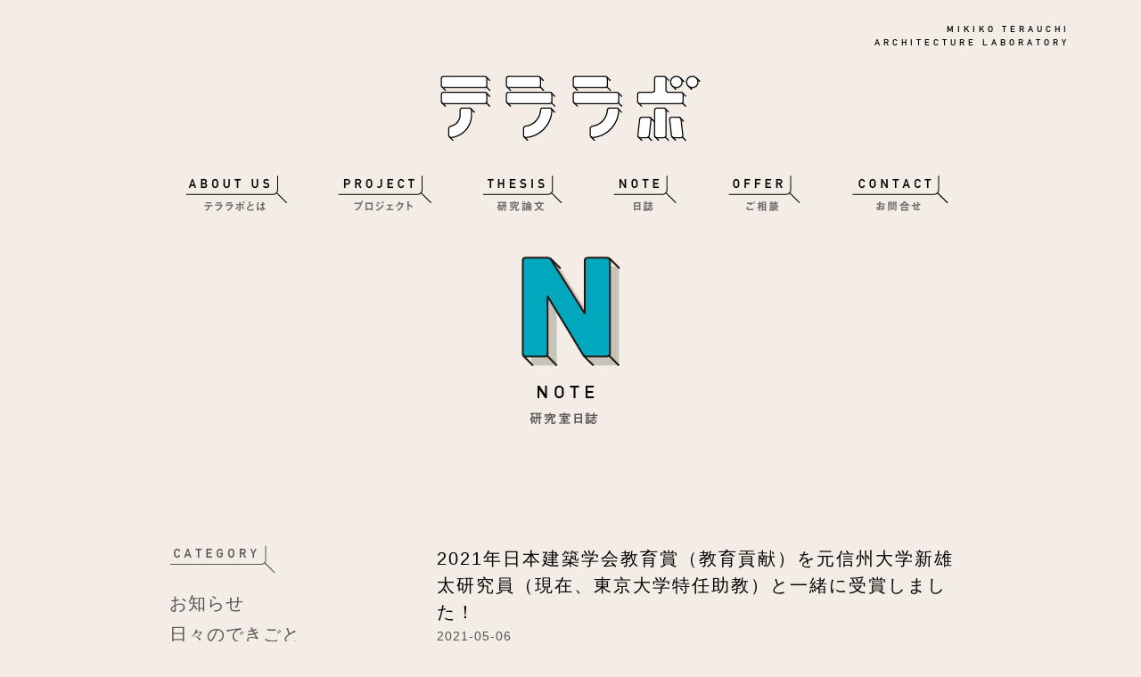

--- FILE ---
content_type: text/html; charset=UTF-8
request_url: https://tera-lab.com/archives/1491
body_size: 4045
content:
<!DOCTYPE html>
<html lang="ja">
<head>
<meta charset="UTF-8">
<meta http-equiv="X-UA-Compatible" content="IE=edge,chrome=1" />
<meta name="viewport" content="width=device-width">
<meta http-equiv="Content-Style-Type" content="text/css" />
<meta http-equiv="Content-Script-Type" content="text/javascript" />
<meta name="keywords" content="">
<meta name="description" content="">

<link rel="pingback" href="https://tera-lab.com/xmlrpc.php">
<link rel="shortcut icon" href="https://tera-lab.com/wp-content/themes/tera-lab/img/favicon.png">
<link rel="stylesheet" type="text/css" href="https://tera-lab.com/wp-content/themes/tera-lab/css/base.css" media="all" />
<link rel="stylesheet" type="text/css" href="https://tera-lab.com/wp-content/themes/tera-lab/css/style.css?v=20201005" media="all">

<script src="//ajax.googleapis.com/ajax/libs/jquery/1.11.2/jquery.min.js"></script>
<script src="https://tera-lab.com/wp-content/themes/tera-lab/js/common.js" type="text/javascript" ></script>
<script src="https://tera-lab.com/wp-content/themes/tera-lab/js/jquery.wpcf7.confirm.js" type="text/javascript" ></script>

<!--[if lt IE 9]>
<script src="https://tera-lab.com/wp-content/themes/tera-lab/js/html5shiv.js"></script>
<script src="//ie7-js.googlecode.com/svn/version/2.1(beta4)/IE9.js"></script>
<![endif]-->

<!-- Action Analysis Tag -->
<script>
     (function (add, cla) {
       window['UserActionAnalysisTag'] = cla;
       window[cla] = window[cla] || function () {
         (window[cla].q = window[cla].q || []).push(arguments)
       }, window[cla].l = new Date();
       let ul = document.createElement('script');
       let tag = document.getElementsByTagName('script')[0];
       ul.async = 1;
       ul.src = add;
       tag.parentNode.insertBefore(ul, tag);
     })('//aas.pikondev.com/js/index.min.js?v=2', '_actionAnalysisTracking');
     _actionAnalysisTracking({
       id: 'teralab'
     });
   </script>
<title>2021年日本建築学会教育賞（教育貢献）を元信州大学新雄太研究員（現在、東京大学特任助教）と一緒に受賞しました！ | テララボ ｜ 信州大学工学部建築学科 寺内研究室</title>

</head>

<body>
	<div id="wrapper">
	

		<header>
			<div class="description">
				MIKIKO TERAUCHI<br />
				ARCHITECTURE LABORATORY
			</div>
			<h1 id="logo"><a href="/"><img src="https://tera-lab.com/wp-content/themes/tera-lab/img/logo.png" alt="テララボ" /></a></h1>
			<nav>
				<ul class="clearfix">
					<li><a href="/aboutus"><img src="https://tera-lab.com/wp-content/themes/tera-lab/img/nav01.png" alt="テララボとは" /></a></li>
					<li><a href="/allproject"><img src="https://tera-lab.com/wp-content/themes/tera-lab/img/nav02.png" alt="プロジェクト" /></a></li>
					<li><a href="/thesis"><img src="https://tera-lab.com/wp-content/themes/tera-lab/img/nav03.png" alt="研究論文" /></a></li>
					<li><a href="/note"><img src="https://tera-lab.com/wp-content/themes/tera-lab/img/nav04.png" alt="日誌" /></a></li>
					<li><a href="/offer"><img src="https://tera-lab.com/wp-content/themes/tera-lab/img/nav05.png" alt="ご相談"　/></a></li>
					<li><a href="/contact"><img src="https://tera-lab.com/wp-content/themes/tera-lab/img/nav06.png" alt="お問い合わせ" /></a></li>
				</ul>
			</nav>
		</header>	
	<section id="note">
		
		<h2 class="title">
			<img src="https://tera-lab.com/wp-content/themes/tera-lab/img/heading_note.png" alt="日誌"/>
		</h2>
		
		<div id="content" class="clearfix">
			<div class="side_column">
				
				<div class="category">
					<h4><img src="https://tera-lab.com/wp-content/themes/tera-lab/img/note_category.png" alt="カテゴリ"></h4>
					<ul>
												<li class="odd"><a href="https://tera-lab.com/archives/category/news">お知らせ</a></li>
												<li class="odd"><a href="https://tera-lab.com/archives/category/daily">日々のできごと</a></li>
												<li class="odd"><a href="https://tera-lab.com/archives/category/journal">研究日誌</a></li>
											</ul>
				</div>			
	
				<div class="category">
					<h4><img src="https://tera-lab.com/wp-content/themes/tera-lab/img/note_archive.png" alt="アーカイブ"></h4>
					<select name="archive-dropdown" onChange='document.location.href=this.options[this.selectedIndex].value;' id="archive"> 
 						<option value="">月を選択</option> 
  							<option value='https://tera-lab.com/archives/date/2025/11'> 2025年11月 &nbsp;(2)</option>
	<option value='https://tera-lab.com/archives/date/2025/09'> 2025年9月 &nbsp;(2)</option>
	<option value='https://tera-lab.com/archives/date/2025/08'> 2025年8月 &nbsp;(1)</option>
	<option value='https://tera-lab.com/archives/date/2025/07'> 2025年7月 &nbsp;(1)</option>
	<option value='https://tera-lab.com/archives/date/2025/05'> 2025年5月 &nbsp;(3)</option>
	<option value='https://tera-lab.com/archives/date/2025/04'> 2025年4月 &nbsp;(3)</option>
	<option value='https://tera-lab.com/archives/date/2025/03'> 2025年3月 &nbsp;(1)</option>
	<option value='https://tera-lab.com/archives/date/2025/02'> 2025年2月 &nbsp;(1)</option>
	<option value='https://tera-lab.com/archives/date/2024/06'> 2024年6月 &nbsp;(1)</option>
	<option value='https://tera-lab.com/archives/date/2024/04'> 2024年4月 &nbsp;(1)</option>
	<option value='https://tera-lab.com/archives/date/2024/03'> 2024年3月 &nbsp;(2)</option>
	<option value='https://tera-lab.com/archives/date/2023/10'> 2023年10月 &nbsp;(1)</option>
	<option value='https://tera-lab.com/archives/date/2023/08'> 2023年8月 &nbsp;(2)</option>
	<option value='https://tera-lab.com/archives/date/2023/04'> 2023年4月 &nbsp;(2)</option>
	<option value='https://tera-lab.com/archives/date/2022/12'> 2022年12月 &nbsp;(1)</option>
	<option value='https://tera-lab.com/archives/date/2022/04'> 2022年4月 &nbsp;(1)</option>
	<option value='https://tera-lab.com/archives/date/2022/03'> 2022年3月 &nbsp;(1)</option>
	<option value='https://tera-lab.com/archives/date/2021/10'> 2021年10月 &nbsp;(1)</option>
	<option value='https://tera-lab.com/archives/date/2021/07'> 2021年7月 &nbsp;(1)</option>
	<option value='https://tera-lab.com/archives/date/2021/05'> 2021年5月 &nbsp;(1)</option>
	<option value='https://tera-lab.com/archives/date/2021/03'> 2021年3月 &nbsp;(2)</option>
	<option value='https://tera-lab.com/archives/date/2020/12'> 2020年12月 &nbsp;(2)</option>
	<option value='https://tera-lab.com/archives/date/2020/10'> 2020年10月 &nbsp;(3)</option>
	<option value='https://tera-lab.com/archives/date/2019/10'> 2019年10月 &nbsp;(1)</option>
	<option value='https://tera-lab.com/archives/date/2019/06'> 2019年6月 &nbsp;(1)</option>
	<option value='https://tera-lab.com/archives/date/2019/04'> 2019年4月 &nbsp;(3)</option>
	<option value='https://tera-lab.com/archives/date/2018/08'> 2018年8月 &nbsp;(1)</option>
	<option value='https://tera-lab.com/archives/date/2018/04'> 2018年4月 &nbsp;(2)</option>
	<option value='https://tera-lab.com/archives/date/2018/03'> 2018年3月 &nbsp;(1)</option>
	<option value='https://tera-lab.com/archives/date/2017/09'> 2017年9月 &nbsp;(1)</option>
	<option value='https://tera-lab.com/archives/date/2017/08'> 2017年8月 &nbsp;(1)</option>
	<option value='https://tera-lab.com/archives/date/2017/07'> 2017年7月 &nbsp;(1)</option>
	<option value='https://tera-lab.com/archives/date/2017/06'> 2017年6月 &nbsp;(2)</option>
	<option value='https://tera-lab.com/archives/date/2017/04'> 2017年4月 &nbsp;(4)</option>
	<option value='https://tera-lab.com/archives/date/2016/10'> 2016年10月 &nbsp;(4)</option>
	<option value='https://tera-lab.com/archives/date/2016/04'> 2016年4月 &nbsp;(3)</option>
	<option value='https://tera-lab.com/archives/date/2016/02'> 2016年2月 &nbsp;(2)</option>
	<option value='https://tera-lab.com/archives/date/2015/10'> 2015年10月 &nbsp;(3)</option>
	<option value='https://tera-lab.com/archives/date/2015/09'> 2015年9月 &nbsp;(1)</option>
	<option value='https://tera-lab.com/archives/date/2015/08'> 2015年8月 &nbsp;(2)</option>
	<option value='https://tera-lab.com/archives/date/2015/07'> 2015年7月 &nbsp;(2)</option>
					</select>
				</div>
				
				<div class="twitter">
					<a class="twitter-timeline" href="https://twitter.com/Teralab" data-widget-id="625246523287179264">@Teralabさんのツイート</a> <script>!function(d,s,id){var js,fjs=d.getElementsByTagName(s)[0],p=/^http:/.test(d.location)?'http':'https';if(!d.getElementById(id)){js=d.createElement(s);js.id=id;js.src=p+"://platform.twitter.com/widgets.js";fjs.parentNode.insertBefore(js,fjs);}}(document,"script","twitter-wjs");</script>
				</div>
			</div>
			
			
			<div class="main_column">
				
				<!--記事-->
								      			<article>
      				<div class="title">
      					<h3><a href="https://tera-lab.com/archives/1491">2021年日本建築学会教育賞（教育貢献）を元信州大学新雄太研究員（現在、東京大学特任助教）と一緒に受賞しました！</a></h3>
      					<div class="date"><span>2021-05-06</span></div>
      				</div>
      				<div class="blogBody">
      					
<figure class="wp-block-image size-large is-resized"><img decoding="async" src="http://tera-lab.com/wp-content/uploads/2021/05/d1ca24af253292d4a1d2cee52a1d36d8.jpg" alt="" class="wp-image-1492" width="532" height="355" srcset="https://tera-lab.com/wp-content/uploads/2021/05/d1ca24af253292d4a1d2cee52a1d36d8.jpg 1063w, https://tera-lab.com/wp-content/uploads/2021/05/d1ca24af253292d4a1d2cee52a1d36d8-600x400.jpg 600w, https://tera-lab.com/wp-content/uploads/2021/05/d1ca24af253292d4a1d2cee52a1d36d8-390x260.jpg 390w, https://tera-lab.com/wp-content/uploads/2021/05/d1ca24af253292d4a1d2cee52a1d36d8-768x512.jpg 768w" sizes="(max-width: 532px) 100vw, 532px" /><figcaption>H26 七二会にて</figcaption></figure>



<p>　　</p>



<figure class="wp-block-image size-large is-resized"><img decoding="async" loading="lazy" src="http://tera-lab.com/wp-content/uploads/2021/05/27b75aa89cfcfb44f42039d286213986.jpg" alt="" class="wp-image-1493" width="532" height="355" srcset="https://tera-lab.com/wp-content/uploads/2021/05/27b75aa89cfcfb44f42039d286213986.jpg 1063w, https://tera-lab.com/wp-content/uploads/2021/05/27b75aa89cfcfb44f42039d286213986-600x400.jpg 600w, https://tera-lab.com/wp-content/uploads/2021/05/27b75aa89cfcfb44f42039d286213986-390x260.jpg 390w, https://tera-lab.com/wp-content/uploads/2021/05/27b75aa89cfcfb44f42039d286213986-768x512.jpg 768w" sizes="(max-width: 532px) 100vw, 532px" /><figcaption>H27 プロゼミにて</figcaption></figure>



<p>　　</p>



<figure class="wp-block-image size-large is-resized"><img decoding="async" loading="lazy" src="http://tera-lab.com/wp-content/uploads/2021/05/1fcafa7654eca14f3dc1fd98eece376c.jpg" alt="" class="wp-image-1494" width="532" height="355" srcset="https://tera-lab.com/wp-content/uploads/2021/05/1fcafa7654eca14f3dc1fd98eece376c.jpg 1060w, https://tera-lab.com/wp-content/uploads/2021/05/1fcafa7654eca14f3dc1fd98eece376c-600x401.jpg 600w, https://tera-lab.com/wp-content/uploads/2021/05/1fcafa7654eca14f3dc1fd98eece376c-390x260.jpg 390w, https://tera-lab.com/wp-content/uploads/2021/05/1fcafa7654eca14f3dc1fd98eece376c-768x514.jpg 768w" sizes="(max-width: 532px) 100vw, 532px" /><figcaption>H28 最後のプロゼミにて</figcaption></figure>



<p></p>



<p>「信州大学地域戦略プロフェッショナル・ゼミ」『中山間地域における未来学』講座が日本建築学会教育賞（教育貢献）を受賞しました。</p>



<p>プロゼミに関わってくれたみなさん、特にTAを担当してくれた皆さんに感謝です。ありがとう！！！<br></p>



<p>詳細はこちら⇒<br>https://www.aij.or.jp/2021/2021prize.html</p>
      				</div>
      				
      				<div class="articleFoot">
	      				<div class="sns clearfix">
		   					<div class="facebook">
		        				<div id="fb-root"></div>
								<script>
									(function(d, s, id) {
										var js, fjs = d.getElementsByTagName(s)[0];
										if (d.getElementById(id)) return;
										js = d.createElement(s); js.id = id;
										js.src = "//connect.facebook.net/ja_JP/all.js#xfbml=1";
										fjs.parentNode.insertBefore(js, fjs);
									}(document, 'script', 'facebook-jssdk'));
								</script>
	               				<div class="fb-like" data-href="https://tera-lab.com/archives/1491" data-send="false" data-layout="button_count" data-width="250" data-show-faces="false"></div>
	               				
	               			</div>
	        				<div class="twitter">
	               				<a href="https://twitter.com/share" class="twitter-share-button" data-lang="ja">ツイート</a>
	           					<script>
	           							!function(d,s,id){var js,fjs=d.getElementsByTagName(s)[0];if(!d.getElementById(id)){js=d.createElement(s);js.id=id;js.src="//platform.twitter.com/widgets.js";fjs.parentNode.insertBefore(js,fjs);}}(document,"script","twitter-wjs");
	           					</script>
	            			</div>
	            		</div>     					
      				</div>
      			</article>
      			      			      			

	  										</div>
		</div>
	</section>
	
	</div>
	<!--wrappterEnd-->
	
	<footer>
		<div class="inner">
			<div id="logo_footer">
				<img src="https://tera-lab.com/wp-content/themes/tera-lab/img/logo_footer.png" alt="テララボ"/>
			</div>
			<nav>
				<a href="/aboutus">ABOUT US</a>
				<a href="/allproject">PROJECT</a>
				<a href="/thesis">THESIS</a>
				<a href="/note">NOTE</a>
				<a href="/offer">OFFER</a>
				<a href="/contact">CONTACT</a>
			</nav>
			<div id="logo_su">
				<img src="https://tera-lab.com/wp-content/themes/tera-lab/img/logo_su.png" alt="信州大学寺内研究室" /><br />
				<span>MIKIKO TERAUCHI ARCHITECTURE LABORATORY</span><br />
				信州大学工学部建築学科 寺内研究室
			</div>
			
			<div class="sns clearfix">
		   		<div class="facebook">
		        	<div id="fb-root"></div>
					<script>
						(function(d, s, id) {
							var js, fjs = d.getElementsByTagName(s)[0];
							if (d.getElementById(id)) return;
							js = d.createElement(s); js.id = id;
							js.src = "//connect.facebook.net/ja_JP/all.js#xfbml=1";
							fjs.parentNode.insertBefore(js, fjs);
						}(document, 'script', 'facebook-jssdk'));
					</script>
	                <div class="fb-like" data-href="http://tera-lab.com" data-send="false" data-layout="button_count" data-width="250" data-show-faces="false"></div>
	            </div>
	            <div class="twitter">
	               	<a href="https://twitter.com/share" class="twitter-share-button" data-lang="ja">ツイート</a>
	           		<script>
	           			!function(d,s,id){var js,fjs=d.getElementsByTagName(s)[0];if(!d.getElementById(id)){js=d.createElement(s);js.id=id;js.src="//platform.twitter.com/widgets.js";fjs.parentNode.insertBefore(js,fjs);}}(document,"script","twitter-wjs");
	           		</script>
	            </div>
	        </div>
	        <div class="address">
		        〒380-8553 長野県長野市若里4-17-1<br />
		        TEL.026-269-5343 FAX.026-269-5370
	        </div>
			
			
			<div id="copyright">© TERA LAB. ALL Rights Reserved.</div>
			<a id="totop" href="#wrapper"><img src="https://tera-lab.com/wp-content/themes/tera-lab/img/totop.png" alt="page top"/></a>
		</div>
	</footer>
	
</body>

</html>

--- FILE ---
content_type: text/css
request_url: https://tera-lab.com/wp-content/themes/tera-lab/css/base.css
body_size: 1355
content:
@charset "UTF-8";
html, body, div, span, object, iframe,
h1, h2, h3, h4, h5, h6, p, blockquote, pre,
abbr, address, cite, code,
del, dfn, em, img, ins, kbd, q, samp,
small, strong, sub, sup, var,
b, i,
dl, dt, dd, ol, ul, li,
fieldset, form, label, legend,
table, caption, tbody, tfoot, thead, tr, th, td,
article, aside, dialog, figure, footer, header,
hgroup, menu, nav, section,
time, mark, audio, video {
	margin:0;
	padding:0;
	border:0;
	outline:0;
	font-size:100%;
	vertical-align:baseline;
	background:transparent;
}
body {
	line-height:1;
}

article, aside, dialog, figure, footer, header,
hgroup, nav, section {
	display:block;
}

nav ul {
	list-style:none;
}

blockquote, q {
	quotes:none;
}

blockquote:before, blockquote:after,
q:before, q:after {
	content:'';
	content:none;
}

a {
	margin:0;
	padding:0;
	border:0;
	font-size:100%;
	vertical-align:baseline;
	background:transparent;
}

ins {
	background-color:#ff9;
	color:#000;
	text-decoration:none;
}

mark {
	background-color:#ff9;
	color:#000;
	font-style:italic;
	font-weight:bold;
}

del {
	text-decoration: line-through;
}

abbr[title], dfn[title] {
	border-bottom:1px dotted #000;
	cursor:help;
}

table {
	border-collapse:collapse;
	border-spacing:0;
}

hr {
    display:block;
    height:1px;
    border:0;
    border-top:1px solid #cccccc;
    margin:1em 0;
    padding:0;
}

input, select {
	vertical-align:middle;
}




/* リセット */
body, h1, h2, h3, h4, h5, h6, p, address,
ul, ol, li, dl, dt, dd,
table, caption, th, td, img, form {
    margin: 0;
    padding: 0;
    border: none;
    font-style: normal;
    font-weight: normal;
    font-size: 100%;
    text-align: left;
	list-style-type: none;
	letter-spacing: 0;
}

/* テキストエリア内文字サイズのブラウザ間での差異をなくす */
textarea { font-size: 100%; }

/* 画像の下にできる隙間をなくす */
img { vertical-align: bottom; }

/* hr 要素は不可視で使う */
hr { display: none; }

/* CLEARFIX */

.clearfix:after {
    content: ".";
    display: block;
    clear: both;
    height: 0;
    visibility: hidden;
	}

.clearfix { display: inline-block; }
.clearfix { display: block; }


/*It is a code in which clear is done as for the main browser
--------------------*/

div:after {/*for modern browser*/
    display: block;
    height:0px;
    clear:both;
    visibility:hidden;
	}

a{
	text-decoration: none;
	color: #000;
}

a:hover{
	text-decoration: none;
	color: #999;
}

html,body {
 -webkit-text-size-adjust: 100%;
 -ms-text-size-adjust: 100%;
}

body{
	font-family: "ヒラギノ角ゴ Pro","Hiragino Kaku Gothic Pro",Meiryo,"メイリオ",Osaka,sans-serif;
	position: relative;
}

@font-face {
    font-family: 'DIN';
    src: url('../font/din1451alt.eot');
    src: url('../font/din1451alt.eot?#iefix') format('embedded-opentype'),
         url('../font/din1451alt.woff2') format('woff2'),
         url('../font/din1451alt.woff') format('woff'),
         url('../font/din1451alt.ttf') format('truetype'),
         url('../font/din1451alt.svg#alte_din_1451_mittelschriftRg') format('svg');
    font-weight: normal;
    font-style: normal;

}


--- FILE ---
content_type: text/css
request_url: https://tera-lab.com/wp-content/themes/tera-lab/css/style.css?v=20201005
body_size: 4266
content:
@charset "UTF-8";

body{
	background: #f3ede5;
	color: #555;
}

#wrapper{
	width: 1200px;
	margin: 0 auto;
}

h1#logo{
	text-align: center;
	margin-top: 30px;
}

header .description{
	text-align: right;
	margin-top: 25px;
	font-size: 10px;
	line-height: 1.5;
	font-family: 'DIN', sans-serif;
	letter-spacing: 4px;
	margin-right: 40px;
	color: #000;
}

header nav{
	margin-top: 38px;
}

header nav ul{
	width: 920px;
	margin: 0 auto;
}

header nav ul li{
	float:left;
	margin: 0 27px;
}

header nav ul li a:hover img{
	opacity: 0.5;
}


/*トップページ*/
#movie{
	margin-top: 72px;
	margin-bottom: 90px;
	width: inherit;
}

.item{
	width: 300px;
	overflow: hidden;
	height: 230px;
}

#slide_wrap{
	margin-top: 0px;
	position: relative;
	width: inherit;
}

#slide_wrap .more{
	text-align: right;
	margin-right: 50px;
	font-family: 'DIN', sans-serif;
	letter-spacing: 3px;
	color: #000;
	margin-bottom: 15px;
	margin-top: -5px;
	font-size: 14px;
}

#owl{
	width: inherit;
}

#owl a{
	display: block;
}

#owl a:hover img{
	opacity: 0.7;
}

.owl-prev{
	position: absolute;
	left:0;
	top:75px;
	text-indent: -9999px;
	display: block;
	background: url(../img/arrow_left.png) left top no-repeat;
	width: 39px;
	height: 77px;
}

.owl-next{
	position: absolute;
	right:0;
	top:75px;
	text-indent: -9999px;
	display: block;
	background: url(../img/arrow_right.png) left top no-repeat;
	width: 40px;
	height: 77px;
}

.owl-prev:hover,
.owl-next:hover{
	opacity: 0.8;
}

.ex_title{
	position: absolute;
	top:100px;
	font-size: 16px;
	text-align: center;
	color: #555;
	letter-spacing: 2px;
	display: block;
	width: 210px;
	padding: 0 40px;
	line-height: 1.4;
	
}

#news{
	margin-top: 50px;
	position: relative;
}

#news_list{
	margin-top: 25px;
	margin-left: 345px;
	width: 430px;	
}

#news_list li{
	margin-bottom: 22px;
}

#news_list li div.date{
	width: 100px;
	display: inline-block;
	vertical-align: top;
	font-size: 15px;
}

#news_list li div.title{
	width: 305px;
	display: inline-block;
	vertical-align: top;
	font-size: 15px;
	letter-spacing: 1px;
}

#news_inquiry{
	position: absolute;
	right: 175px;
	top:20px;
	
}

#news_inquiry a:hover img{
	opacity: 0.6;
}

/*フッター*/

footer{
	border-top:1px solid #000;
	width: 100%;
	margin-top: 100px;
	padding-bottom: 25px;
	min-width: 1200px;
}

footer .inner{
	width: 1200px;
	margin: 0 auto;
	text-align: center;
	position: relative;
}

footer #logo_footer{
	margin-top: 40px;
}

footer nav{
	margin-top: 30px;
}

footer nav a{
	font-size: 14px;
	letter-spacing: 3px;
	font-family: 'DIN', sans-serif;
	margin: 0 25px;
}

#logo_su{
	margin-top:30px;
	font-size:14px;
	font-weight: bold;
	letter-spacing: 2px;
	line-height: 1.4;
}
#logo_su span{
	font-size: 8px;
	font-family: 'DIN', sans-serif;
	letter-spacing: 2px;
	font-weight: normal;
}

#copyright{
	margin-top: 25px;
	font-size: 10px;
	font-family: 'DIN', sans-serif;
	letter-spacing: 1px;
	color: #000;
}

#totop{
	position: absolute;
	bottom:20px;
	right:35px;
}

#totop:hover img{
	opacity: 0.6;
}

footer div.sns{
	position: absolute;
	left:190px;
	width: 220px;
	bottom:60px;
}

footer div.address{
	position: absolute;
	right:150px;
	width: 250px;
	bottom:55px;
	line-height: 1.5;
	font-family: 'DIN', sans-serif;
	color: #000;
	font-size: 11px;
	letter-spacing: 1px;
	text-align: left;
}

div.sns .facebook{
	float: left;
}

div.sns .twitter{
	float: right;
}

/*共通*/
.heading{
	text-align: center;
}

h2.title{
	margin-top: 50px;
	text-align: center;
}

p.catch{
	font-size: 23px;
	font-weight: bold;
	letter-spacing:2px;
	color: #555;
	line-height: 1.4;
	margin-bottom: 10px;
}

p.sentense{
	font-size: 14px;
	letter-spacing:2px;
	text-align: justify;
	color: #555;
	line-height: 1.7;
}

a:hover img{
	opacity: 0.6;
}

.center_box{
	text-align: center;
}

/*テララボとは*/

#aboutus .lead{
	width: 730px;
	margin: 68px auto 0;
}


#aboutus .lead .center_box02{
	width: 560px;
	margin: 80px auto 0;
}

#aboutus .lead .center_box02 .catch{
	text-align: center;
}

#aboutus .lead .center_box{
	text-align: center;
}

#aboutus .lead .right_box{
	float: right;
	width: 490px;
}

#aboutus .center_box{
	margin-top: 60px;
}

#about01{
	width: 850px;
	margin: 100px auto 0;
}

#about02{
	width: 850px;
	margin: 50px auto 0;
}

#about03{
	width: 850px;
	margin: 50px auto 0;
}

#about01 h3,
#about02 h3,
#about03 h3{
	font-size: 23px;
	font-weight: bold;
	letter-spacing: 5px;
	position: relative;
	text-align: center;
	color: #555;
	margin-bottom: 15px;
}

#about01 .left_box,
#about02 .left_box,
#about03 .left_box{
	float: left;
}

#about01 .right_box,
#about02 .right_box,
#about03 .right_box{
	float: right;
	width: 630px;
}

#about01 h3 img{
	position: absolute;
	top:-35px;
	left: 300px;
	
}

#about_profile{
	width: 730px;
	margin: 150px auto 0;
}

#about_profile .left_box{
	float: left;
	width: 460px;
	margin-top: 68px;
}

#about_profile .right_box{
	float: right;
	width: 200px;
	position: relative;
}

#about_profile .right_box img{
	position: absolute;
	left:-30px;
	top:0;
}

#about_profile p.sentense{
	line-height: 1.8;
	letter-spacing: 2px;
}

#about_profile .right_box .name{
	margin-top: 278px;
	font-size: 16px;
	letter-spacing: 2px;
	font-weight: bold;
	line-height: 1.7;
	margin-bottom: 20px;
}

#about_profile .right_box .biography{
	font-size: 12px;
	line-height: 1.7;
	white-space: nowrap;
}

#member{
	margin: 100px auto;
	width: 800px;
	
}

h3.heading{
	font-size: 20px;
	text-align: center;
	letter-spacing: 7px;
	font-family: 'DIN', sans-serif;
	color: #000;
	line-height: 1.5;
	margin-bottom: 40px;
}

h3.heading span{
	font-size: 14px;
	color: #555;
	letter-spacing: 2px;
	font-weight: bold;
}

#member .member_list{
	margin-bottom:30px;
}

#member ul{
	margin-top: 15px;
}

#member ul li{
	width: 190px;
	float: left;
	padding-right: 10px;
	margin-bottom: 30px;
}

#member ul li.last{
	padding-right: 0;
}

#member ul li img{
	margin-bottom: 16px;
}

#member ul li .name{
	font-size: 16px;
	line-height: 1.8;
	letter-spacing: 2px;
}

.member_list .clearfix{
	margin-top: 15px;
}

.member_list .left_box{
	float: left;
}

.member_list .right_box{
	float: right;
	width: 360px;
}

.member_list .right_box .name_small{
	font-size: 12px;
	line-height: 1.8;
	letter-spacing: 2px;
	margin-bottom: 7px;
}

.inner_left_box{
	float: left;
	width: 180px;
}

.inner_right_box{
	float: right;
	width: 180px;
}

/*ご相談*/
#offer .lead .center_box{
	margin: 60px 0 90px;
}
#offer .lead .center_box p{
	text-align: center;
}

#offer01{
	width: 805px;
	margin: 0 auto;
}

.flow_title{
	border-radius: 10px;
	color: #fff;
	text-align: center;
	line-height: 1.3;
	padding: 13px 0;
	letter-spacing: 0;
	margin-bottom: 20px;
	min-height: 65px;
}

#offer01 .left .flow_title{
	background-color: #999;
}

#offer01 .center .flow_title{
	background-color: #707070;
} 

#offer01 .right .flow_title{
	background-color: #595959;
} 

#offer01 div.column{
	width: 240px;
	float: left;
	padding-right: 27px;
}

#offer01 div.column.last{
	padding-right: 0;
}

#offer01 .first{
	text-align: center;
	margin-bottom: 40px;
	height: 228px;
}

#offer01 .first p{
	margin-top: 30px;
	text-align: justify;
}

#offer01 p.caption{
	font-size: 13px;
	letter-spacing: 0;
	line-height: 1.5;
}

#offer01 .box{
	padding-bottom: 40px;
	background: url(../img/arrow_down.png) center bottom no-repeat;
	margin-bottom: 20px;
}

.flow01{
	min-height: 207px;
}

.flow02{
	min-height: 167px;
}

.flow03{
	min-height: 190px;
}

.flow04{
	min-height: 207px;
}

#offer_inquiry{
	margin-top: 80px;
	text-align: center;
	padding-bottom: 40px;
}


/*研究論文*/

#thesis .lead .center_box{
	margin: 60px 0 90px;
}
#thesis .lead .center_box p{
	text-align: center;
}

#thesis .year{
	margin: 0 auto 100px;
	width: 850px;
	
}

#thesis .year table{
	margin-top: 30px;
	width: 100%;
}

#thesis .year table th{
	width: 136px;
	font-weight: normal;
	line-height: 1.5;
	vertical-align: top;
	font-size: 13px;
	letter-spacing: 2px;
	padding-bottom: 20px;
}

#thesis .year table td{
	padding-bottom: 20px;
}

#thesis .year table td a{
	text-decoration: underline;
	line-height: 1.5;
	vertical-align: top;
	color: #555;
	font-size: 14px;
	letter-spacing: 2px;
}

#thesis .year table td a:hover{
	text-decoration: none;
	color: #999;
}

/*プロジェクト*/
#project .lead .center_box{
	margin: 60px 0 90px;
}
#project .lead .center_box p{
	text-align: center;
}

a.photo_box{
	display: block;
	position: relative;
	width: 390px;
	height: 260px;
	overflow: hidden;
}

.year_bloc{
	width: 800px;
	margin: 0 auto 100px;
}

.year_bloc img{
	position: absolute;
	z-index: -1;
}

.year_bloc ul li{
	float:left;
	width: 400px;
}

.year_bloc .year{
	font-size: 14px;
	text-align: left;
	letter-spacing: 4px;
	font-family: 'DIN', sans-serif;
	color: #000;
	line-height: 1.5;
	margin-bottom: 20px;
}

.year_bloc ul li{
	margin-bottom: 20px;
}

a.photo_box .trans_black{
	position: absolute;
	z-index: 5;
	width: inherit;
	height: inherit;
	background-color: #000;
	opacity: 0.3;
}

a.photo_box:hover .trans_black{
	opacity: 0;
}

a.photo_box:hover img{
	opacity: 1.0;
}

.year_bloc .title{
	color: #fff;
	text-align: center;
	font-size: 20px;
	font-weight: bold;
	padding: 85px 10px 50px;
	letter-spacing: 2px;
	line-height: 1.6;
	position: relative;
	z-index: 10;
}

.year_bloc .date{
	color: #fff;
	text-align: center;
	font-size: 14px;
	letter-spacing: 2px;
	position: relative;
	z-index: 10;
}

.year_bloc .title_b{
	color: #555;
	text-align: center;
	font-size: 20px;
	font-weight: bold;
	padding: 85px 35px 50px;
	letter-spacing: 2px;
	line-height: 1.6;
	position: relative;
	z-index: 10;
}

.year_bloc .date_b{
	color: #555;
	font-size: 14px;
	text-align: center;
	letter-spacing: 2px;
	position: relative;
	z-index: 10;
}

#back_to_list{
	font-size: 20px;
	letter-spacing: 6px;
	font-family: 'DIN', sans-serif;
	text-align: center;
	margin-bottom: 100px;
}

#back_to_list a{
	text-decoration: underline;
}

#back_to_list a:hover{
	text-decoration: none;
	color: #999;
}

#project_body{
	width: 800px;
	margin: 100px auto;
}

#gallery{
	width: 800px;
	height: 530px;
}

#controls{
	position: relative;
}

#controls a.prev{
	background: url(../img/arrow_left_p.png) left top no-repeat;
	width: 30px;
	height: 44px;
	display: block;
	position: absolute;
	z-index: 5;
	left:-50px;
	top:-280px;
}

#controls a.next{
	background: url(../img/arrow_right_p.png) left top no-repeat;
	width: 30px;
	height: 44px;
	display: block;
	position: absolute;
	z-index: 5;
	right:-50px;
	top:-280px;
}

#project #content{
	margin: 130px auto 100px;
	width: 800px;
	position: relative;
}

h2.project_title{
	text-align: left;
	font-size: 18px;
	margin-bottom: 25px;
	letter-spacing: 2px;
	width: 520px;
}

#project #content div.sentense{
	font-size: 14px;
	letter-spacing:2px;
	text-align: justify;
	color: #555;
	line-height: 1.7;
	width: 450px;
}

#downloads{
	width: 350px;
	text-align: right;
	position: absolute;
	right: 0;
	top:0;
}


/*日誌*/
#note #content{
	width: 900px;
	margin: 130px auto;
	margin-bottom: 50px;
}

#note .side_column{
	width: 230px;
	float: left;
}

#note .main_column{
	width: 600px;
	float: right;
}

article{
	padding-bottom: 100px;
}

article h3{
	font-size: 20px;
	letter-spacing: 2px;
	line-height: 1.5;
	margin-bottom: 5px;
	
}

article .date{
	font-size: 14px;
	margin-bottom: 15px;
	letter-spacing:1px;
}

article .blogBody{
	font-size: 14px;
	letter-spacing:1px;
	text-align: justify;
	color: #555;
	line-height: 1.7;
	padding-bottom: 35px;
	border-bottom: solid #555 1px;
}
article .blogBody p{
	font-size: 14px;
	letter-spacing:1px;
	text-align: justify;
	color: #555;
	line-height: 1.7;
}

article .blogBody img{
	margin-bottom: 15px;
}

article .articleFoot{
	margin-top: 20px;
}

article .articleFoot .sns{
	width: 200px;
}

#note .side_column .category{
	margin-bottom: 120px;
}

#note .side_column .category select{
	width: 80%;
}

#note .side_column h4{
	margin-bottom: 20px;
}

#note .side_column ul li{
	margin-bottom: 15px;
}

#note .side_column ul li a{
	font-size: 20px;
	color: #555;
	letter-spacing: 1px;
}

#note .side_column ul li a:hover{
	color: #999;
}

/*お問い合わせ*/

#contact .lead .center_box{
	margin: 60px 0 90px;
}
#contact .lead .center_box p{
	text-align: center;
}

#contact .contact_body{
	width: 700px;
	margin: 0 auto;
}

#contact .contact_body .row{
	margin-bottom: 15px;	
}

#contact .contact_body .c_heading{
	background-color: #555;
	color: #fff;
	font-size: 15px;
	text-align: center;
	width: 235px;
	padding: 10px 0;
	height: 15px;
	letter-spacing: 2px;
	float: left;
}

#contact .contact_body .c_input{
	background-color: #fff;
	color: #555;
	font-size: 15px;
	text-align: center;
	width: 465px;
	height: 35px;
	letter-spacing: 2px;
	float: left;
}

#contact .contact_body .c_heading_long{
	background-color: #555;
	color: #fff;
	font-size: 15px;
	text-align: center;
	width: 235px;
	padding: 20px 0 0;
	height: 205px;
	letter-spacing: 2px;
	float: left;
}

#contact .contact_body .c_input_long{
	background-color: #fff;
	color: #555;
	font-size: 15px;
	text-align: center;
	width: 465px;
	height: 225px;
	letter-spacing: 2px;
	float: left;
}

#contact .contact_body .c_input input,
#contact .contact_body .c_input_long textarea{
	border: none;
	width: 445px;
	padding:  10px;
}

#contact .contact_body .c_input_long textarea{
	height: 205px;
}

#contact .center_box{
	margin-top: 70px;
	text-align: center;
}

#btnwpcf7 input:hover {
	opacity: 0.6;
}

/*#submit:hover{
	opacity: 0.6;
}*/

#btnwpcf7 input{
	text-indent:150%;
	white-space:nowrap;
	overflow:hidden;
	border:0;
	background:none;
	width:307px;
	height:84px;
}

#btnwpcf7 #wpcf7-modify {
	background-image:url("../img/btn_back.png");
}

#btnwpcf7 .wpcf7-submit {
	background-image:url("../img/btn_submit.png");
}

.screen-reader-response{
	font-size: 14px;
	letter-spacing:1px;
	color: #555;
	line-height: 1.7;
	margin-bottom: 30px;
}

.wpcf7-validation-errors{
	display: none;
}

.screen-reader-response ul{
	display: none;
}

#contact .check_box{
	margin-bottom: 25px;
	font-size: 16px;
	text-align: center;
}

#contact .check_box .wpcf7-list-item{
	margin: 0 10px;
}

#submit:hover{
	opacity: 0.6;
}

.wpcf7-not-valid-tip{
	color: red;
	font-size: 12px;
}

#privacy{
	width: 800px;
	margin: 130px auto;
}

#privacy p{
	letter-spacing: 0;
}

.main-slide{
	margin-top: 72px;
	margin-bottom: 90px;
	width: inherit;
}

.obj-fit-img{
	object-fit: cover;
  object-position: center center;
  font-family: "object-fit: cover; object-position: center center;";
}

.hover-action{
	cursor: pointer;
	transition: opacity 0.3s ease;
}

.hover-action:hover{
	opacity: 0.7 !important;
}

.small-slide{
	width: 1200px;
	display: -webkit-flex;
  display: flex;
}

.small-slide-size{
	width: 300px;
	height: 230px;
}

.main-slide__blank{
	background-color: #fff;
	display: -webkit-flex;
	display: flex;
	-webkit-justify-content: center;
	justify-content: center;
	-webkit-align-items: center;
	align-items: center;
}

.small-slide__item-blank{
	background-color: #fff;
	display: -webkit-flex;
	display: flex;
	-webkit-justify-content: center;
	justify-content: center;
	-webkit-align-items: center;
	align-items: center;
}

.main-slide__blank__title{
	color: #555;
	font-size: 30px;
	font-weight: bold;
	letter-spacing: 2px;
	line-height: 1.6;
	max-width: 1000px;
}

.small-slide__item-blank__title{
	color: #555;
	font-size: 16px;
	letter-spacing: 2px;
	line-height: 1.4;
	max-width: 250px;
}

.member-small-img{
	width: 192px;
	height: 161px;
	background-color: #fff;
	background-repeat: no-repeat;
	background-position: center center;
	background-size: cover;
}

.member-medium-img{
	width: 390px;
	height: 220px;
	background-color: #fff;
	background-repeat: no-repeat;
	background-position: center center;
	background-size: cover;
}

.mb-16{
	margin-bottom: 16px;
}

.tag_name{
	padding-left: 8px;
	display: inline-block;
	font-weight: bold !important;
	font-size: 14px;
	letter-spacing: 3px;
	background: url(../img/heading_tamplate.png) right center no-repeat;
	padding-right: 18px;
	padding-bottom: 15px;
	font-family: 'DIN', sans-serif;
}

.main-slide-size{
	width: 1200px;
	height: 675px;
}

.bg-loading {
  animation: bg-loading-color 2s ease infinite;
}

@keyframes bg-loading-color {
  0%{
    background-color: #f3ede5;
  }
  50%{
    background-color: rgb(245,245,245);
  }
  100%{
    background-color: #f3ede5;
  }
}

.link-disabled{
	pointer-events: none !important;
	text-decoration: none !important;
}

--- FILE ---
content_type: application/javascript
request_url: https://aas.pikondev.com/js/index.min.js?v=2
body_size: 166944
content:
/*! For license information please see index.min.js.LICENSE.txt */
(()=>{var e={87757:(e,t,n)=>{e.exports=n(35666)},40487:e=>{var t={utf8:{stringToBytes:function(e){return t.bin.stringToBytes(unescape(encodeURIComponent(e)))},bytesToString:function(e){return decodeURIComponent(escape(t.bin.bytesToString(e)))}},bin:{stringToBytes:function(e){for(var t=[],n=0;n<e.length;n++)t.push(255&e.charCodeAt(n));return t},bytesToString:function(e){for(var t=[],n=0;n<e.length;n++)t.push(String.fromCharCode(e[n]));return t.join("")}}};e.exports=t},19662:(e,t,n)=>{var r=n(17854),a=n(60614),s=n(66330),i=r.TypeError;e.exports=function(e){if(a(e))return e;throw i(s(e)+" is not a function")}},39483:(e,t,n)=>{var r=n(17854),a=n(4411),s=n(66330),i=r.TypeError;e.exports=function(e){if(a(e))return e;throw i(s(e)+" is not a constructor")}},96077:(e,t,n)=>{var r=n(17854),a=n(60614),s=r.String,i=r.TypeError;e.exports=function(e){if("object"==typeof e||a(e))return e;throw i("Can't set "+s(e)+" as a prototype")}},51223:(e,t,n)=>{var r=n(5112),a=n(70030),s=n(3070),i=r("unscopables"),o=Array.prototype;null==o[i]&&s.f(o,i,{configurable:!0,value:a(null)}),e.exports=function(e){o[i][e]=!0}},31530:(e,t,n)=>{"use strict";var r=n(28710).charAt;e.exports=function(e,t,n){return t+(n?r(e,t).length:1)}},25787:(e,t,n)=>{var r=n(17854),a=n(47976),s=r.TypeError;e.exports=function(e,t){if(a(t,e))return e;throw s("Incorrect invocation")}},19670:(e,t,n)=>{var r=n(17854),a=n(70111),s=r.String,i=r.TypeError;e.exports=function(e){if(a(e))return e;throw i(s(e)+" is not an object")}},24019:e=>{e.exports="undefined"!=typeof ArrayBuffer&&"undefined"!=typeof DataView},7556:(e,t,n)=>{var r=n(47293);e.exports=r((function(){if("function"==typeof ArrayBuffer){var e=new ArrayBuffer(8);Object.isExtensible(e)&&Object.defineProperty(e,"a",{value:8})}}))},90260:(e,t,n)=>{"use strict";var r,a,s,i=n(24019),o=n(19781),d=n(17854),u=n(60614),_=n(70111),l=n(92597),c=n(70648),m=n(66330),h=n(68880),f=n(31320),p=n(3070).f,y=n(47976),M=n(79518),L=n(27674),g=n(5112),v=n(69711),Y=d.Int8Array,k=Y&&Y.prototype,w=d.Uint8ClampedArray,D=w&&w.prototype,b=Y&&M(Y),T=k&&M(k),S=Object.prototype,x=d.TypeError,j=g("toStringTag"),H=v("TYPED_ARRAY_TAG"),E=v("TYPED_ARRAY_CONSTRUCTOR"),O=i&&!!L&&"Opera"!==c(d.opera),A=!1,P={Int8Array:1,Uint8Array:1,Uint8ClampedArray:1,Int16Array:2,Uint16Array:2,Int32Array:4,Uint32Array:4,Float32Array:4,Float64Array:8},N={BigInt64Array:8,BigUint64Array:8},R=function(e){if(!_(e))return!1;var t=c(e);return l(P,t)||l(N,t)};for(r in P)(s=(a=d[r])&&a.prototype)?h(s,E,a):O=!1;for(r in N)(s=(a=d[r])&&a.prototype)&&h(s,E,a);if((!O||!u(b)||b===Function.prototype)&&(b=function(){throw x("Incorrect invocation")},O))for(r in P)d[r]&&L(d[r],b);if((!O||!T||T===S)&&(T=b.prototype,O))for(r in P)d[r]&&L(d[r].prototype,T);if(O&&M(D)!==T&&L(D,T),o&&!l(T,j))for(r in A=!0,p(T,j,{get:function(){return _(this)?this[H]:void 0}}),P)d[r]&&h(d[r],H,r);e.exports={NATIVE_ARRAY_BUFFER_VIEWS:O,TYPED_ARRAY_CONSTRUCTOR:E,TYPED_ARRAY_TAG:A&&H,aTypedArray:function(e){if(R(e))return e;throw x("Target is not a typed array")},aTypedArrayConstructor:function(e){if(u(e)&&(!L||y(b,e)))return e;throw x(m(e)+" is not a typed array constructor")},exportTypedArrayMethod:function(e,t,n,r){if(o){if(n)for(var a in P){var s=d[a];if(s&&l(s.prototype,e))try{delete s.prototype[e]}catch(n){try{s.prototype[e]=t}catch(e){}}}T[e]&&!n||f(T,e,n?t:O&&k[e]||t,r)}},exportTypedArrayStaticMethod:function(e,t,n){var r,a;if(o){if(L){if(n)for(r in P)if((a=d[r])&&l(a,e))try{delete a[e]}catch(e){}if(b[e]&&!n)return;try{return f(b,e,n?t:O&&b[e]||t)}catch(e){}}for(r in P)!(a=d[r])||a[e]&&!n||f(a,e,t)}},isView:function(e){if(!_(e))return!1;var t=c(e);return"DataView"===t||l(P,t)||l(N,t)},isTypedArray:R,TypedArray:b,TypedArrayPrototype:T}},13331:(e,t,n)=>{"use strict";var r=n(17854),a=n(1702),s=n(19781),i=n(24019),o=n(76530),d=n(68880),u=n(12248),_=n(47293),l=n(25787),c=n(19303),m=n(17466),h=n(57067),f=n(11179),p=n(79518),y=n(27674),M=n(8006).f,L=n(3070).f,g=n(21285),v=n(41589),Y=n(58003),k=n(29909),w=o.PROPER,D=o.CONFIGURABLE,b=k.get,T=k.set,S="ArrayBuffer",x="DataView",j="Wrong index",H=r.ArrayBuffer,E=H,O=E&&E.prototype,A=r.DataView,P=A&&A.prototype,N=Object.prototype,R=r.Array,W=r.RangeError,F=a(g),I=a([].reverse),V=f.pack,z=f.unpack,C=function(e){return[255&e]},U=function(e){return[255&e,e>>8&255]},J=function(e){return[255&e,e>>8&255,e>>16&255,e>>24&255]},G=function(e){return e[3]<<24|e[2]<<16|e[1]<<8|e[0]},B=function(e){return V(e,23,4)},q=function(e){return V(e,52,8)},$=function(e,t){L(e.prototype,t,{get:function(){return b(this)[t]}})},K=function(e,t,n,r){var a=h(n),s=b(e);if(a+t>s.byteLength)throw W(j);var i=b(s.buffer).bytes,o=a+s.byteOffset,d=v(i,o,o+t);return r?d:I(d)},Z=function(e,t,n,r,a,s){var i=h(n),o=b(e);if(i+t>o.byteLength)throw W(j);for(var d=b(o.buffer).bytes,u=i+o.byteOffset,_=r(+a),l=0;l<t;l++)d[u+l]=_[s?l:t-l-1]};if(i){var X=w&&H.name!==S;if(_((function(){H(1)}))&&_((function(){new H(-1)}))&&!_((function(){return new H,new H(1.5),new H(NaN),X&&!D})))X&&D&&d(H,"name",S);else{(E=function(e){return l(this,O),new H(h(e))}).prototype=O;for(var Q,ee=M(H),te=0;ee.length>te;)(Q=ee[te++])in E||d(E,Q,H[Q]);O.constructor=E}y&&p(P)!==N&&y(P,N);var ne=new A(new E(2)),re=a(P.setInt8);ne.setInt8(0,2147483648),ne.setInt8(1,2147483649),!ne.getInt8(0)&&ne.getInt8(1)||u(P,{setInt8:function(e,t){re(this,e,t<<24>>24)},setUint8:function(e,t){re(this,e,t<<24>>24)}},{unsafe:!0})}else O=(E=function(e){l(this,O);var t=h(e);T(this,{bytes:F(R(t),0),byteLength:t}),s||(this.byteLength=t)}).prototype,P=(A=function(e,t,n){l(this,P),l(e,O);var r=b(e).byteLength,a=c(t);if(a<0||a>r)throw W("Wrong offset");if(a+(n=void 0===n?r-a:m(n))>r)throw W("Wrong length");T(this,{buffer:e,byteLength:n,byteOffset:a}),s||(this.buffer=e,this.byteLength=n,this.byteOffset=a)}).prototype,s&&($(E,"byteLength"),$(A,"buffer"),$(A,"byteLength"),$(A,"byteOffset")),u(P,{getInt8:function(e){return K(this,1,e)[0]<<24>>24},getUint8:function(e){return K(this,1,e)[0]},getInt16:function(e){var t=K(this,2,e,arguments.length>1?arguments[1]:void 0);return(t[1]<<8|t[0])<<16>>16},getUint16:function(e){var t=K(this,2,e,arguments.length>1?arguments[1]:void 0);return t[1]<<8|t[0]},getInt32:function(e){return G(K(this,4,e,arguments.length>1?arguments[1]:void 0))},getUint32:function(e){return G(K(this,4,e,arguments.length>1?arguments[1]:void 0))>>>0},getFloat32:function(e){return z(K(this,4,e,arguments.length>1?arguments[1]:void 0),23)},getFloat64:function(e){return z(K(this,8,e,arguments.length>1?arguments[1]:void 0),52)},setInt8:function(e,t){Z(this,1,e,C,t)},setUint8:function(e,t){Z(this,1,e,C,t)},setInt16:function(e,t){Z(this,2,e,U,t,arguments.length>2?arguments[2]:void 0)},setUint16:function(e,t){Z(this,2,e,U,t,arguments.length>2?arguments[2]:void 0)},setInt32:function(e,t){Z(this,4,e,J,t,arguments.length>2?arguments[2]:void 0)},setUint32:function(e,t){Z(this,4,e,J,t,arguments.length>2?arguments[2]:void 0)},setFloat32:function(e,t){Z(this,4,e,B,t,arguments.length>2?arguments[2]:void 0)},setFloat64:function(e,t){Z(this,8,e,q,t,arguments.length>2?arguments[2]:void 0)}});Y(E,S),Y(A,x),e.exports={ArrayBuffer:E,DataView:A}},1048:(e,t,n)=>{"use strict";var r=n(47908),a=n(51400),s=n(26244),i=Math.min;e.exports=[].copyWithin||function(e,t){var n=r(this),o=s(n),d=a(e,o),u=a(t,o),_=arguments.length>2?arguments[2]:void 0,l=i((void 0===_?o:a(_,o))-u,o-d),c=1;for(u<d&&d<u+l&&(c=-1,u+=l-1,d+=l-1);l-- >0;)u in n?n[d]=n[u]:delete n[d],d+=c,u+=c;return n}},21285:(e,t,n)=>{"use strict";var r=n(47908),a=n(51400),s=n(26244);e.exports=function(e){for(var t=r(this),n=s(t),i=arguments.length,o=a(i>1?arguments[1]:void 0,n),d=i>2?arguments[2]:void 0,u=void 0===d?n:a(d,n);u>o;)t[o++]=e;return t}},18533:(e,t,n)=>{"use strict";var r=n(42092).forEach,a=n(9341)("forEach");e.exports=a?[].forEach:function(e){return r(this,e,arguments.length>1?arguments[1]:void 0)}},97745:(e,t,n)=>{var r=n(26244);e.exports=function(e,t){for(var n=0,a=r(t),s=new e(a);a>n;)s[n]=t[n++];return s}},48457:(e,t,n)=>{"use strict";var r=n(17854),a=n(49974),s=n(46916),i=n(47908),o=n(53411),d=n(97659),u=n(4411),_=n(26244),l=n(86135),c=n(18554),m=n(71246),h=r.Array;e.exports=function(e){var t=i(e),n=u(this),r=arguments.length,f=r>1?arguments[1]:void 0,p=void 0!==f;p&&(f=a(f,r>2?arguments[2]:void 0));var y,M,L,g,v,Y,k=m(t),w=0;if(!k||this==h&&d(k))for(y=_(t),M=n?new this(y):h(y);y>w;w++)Y=p?f(t[w],w):t[w],l(M,w,Y);else for(v=(g=c(t,k)).next,M=n?new this:[];!(L=s(v,g)).done;w++)Y=p?o(g,f,[L.value,w],!0):L.value,l(M,w,Y);return M.length=w,M}},41318:(e,t,n)=>{var r=n(45656),a=n(51400),s=n(26244),i=function(e){return function(t,n,i){var o,d=r(t),u=s(d),_=a(i,u);if(e&&n!=n){for(;u>_;)if((o=d[_++])!=o)return!0}else for(;u>_;_++)if((e||_ in d)&&d[_]===n)return e||_||0;return!e&&-1}};e.exports={includes:i(!0),indexOf:i(!1)}},42092:(e,t,n)=>{var r=n(49974),a=n(1702),s=n(68361),i=n(47908),o=n(26244),d=n(65417),u=a([].push),_=function(e){var t=1==e,n=2==e,a=3==e,_=4==e,l=6==e,c=7==e,m=5==e||l;return function(h,f,p,y){for(var M,L,g=i(h),v=s(g),Y=r(f,p),k=o(v),w=0,D=y||d,b=t?D(h,k):n||c?D(h,0):void 0;k>w;w++)if((m||w in v)&&(L=Y(M=v[w],w,g),e))if(t)b[w]=L;else if(L)switch(e){case 3:return!0;case 5:return M;case 6:return w;case 2:u(b,M)}else switch(e){case 4:return!1;case 7:u(b,M)}return l?-1:a||_?_:b}};e.exports={forEach:_(0),map:_(1),filter:_(2),some:_(3),every:_(4),find:_(5),findIndex:_(6),filterReject:_(7)}},86583:(e,t,n)=>{"use strict";var r=n(22104),a=n(45656),s=n(19303),i=n(26244),o=n(9341),d=Math.min,u=[].lastIndexOf,_=!!u&&1/[1].lastIndexOf(1,-0)<0,l=o("lastIndexOf"),c=_||!l;e.exports=c?function(e){if(_)return r(u,this,arguments)||0;var t=a(this),n=i(t),o=n-1;for(arguments.length>1&&(o=d(o,s(arguments[1]))),o<0&&(o=n+o);o>=0;o--)if(o in t&&t[o]===e)return o||0;return-1}:u},81194:(e,t,n)=>{var r=n(47293),a=n(5112),s=n(7392),i=a("species");e.exports=function(e){return s>=51||!r((function(){var t=[];return(t.constructor={})[i]=function(){return{foo:1}},1!==t[e](Boolean).foo}))}},9341:(e,t,n)=>{"use strict";var r=n(47293);e.exports=function(e,t){var n=[][e];return!!n&&r((function(){n.call(null,t||function(){return 1},1)}))}},53671:(e,t,n)=>{var r=n(17854),a=n(19662),s=n(47908),i=n(68361),o=n(26244),d=r.TypeError,u=function(e){return function(t,n,r,u){a(n);var _=s(t),l=i(_),c=o(_),m=e?c-1:0,h=e?-1:1;if(r<2)for(;;){if(m in l){u=l[m],m+=h;break}if(m+=h,e?m<0:c<=m)throw d("Reduce of empty array with no initial value")}for(;e?m>=0:c>m;m+=h)m in l&&(u=n(u,l[m],m,_));return u}};e.exports={left:u(!1),right:u(!0)}},41589:(e,t,n)=>{var r=n(17854),a=n(51400),s=n(26244),i=n(86135),o=r.Array,d=Math.max;e.exports=function(e,t,n){for(var r=s(e),u=a(t,r),_=a(void 0===n?r:n,r),l=o(d(_-u,0)),c=0;u<_;u++,c++)i(l,c,e[u]);return l.length=c,l}},50206:(e,t,n)=>{var r=n(1702);e.exports=r([].slice)},94362:(e,t,n)=>{var r=n(41589),a=Math.floor,s=function(e,t){var n=e.length,d=a(n/2);return n<8?i(e,t):o(e,s(r(e,0,d),t),s(r(e,d),t),t)},i=function(e,t){for(var n,r,a=e.length,s=1;s<a;){for(r=s,n=e[s];r&&t(e[r-1],n)>0;)e[r]=e[--r];r!==s++&&(e[r]=n)}return e},o=function(e,t,n,r){for(var a=t.length,s=n.length,i=0,o=0;i<a||o<s;)e[i+o]=i<a&&o<s?r(t[i],n[o])<=0?t[i++]:n[o++]:i<a?t[i++]:n[o++];return e};e.exports=s},77475:(e,t,n)=>{var r=n(17854),a=n(43157),s=n(4411),i=n(70111),o=n(5112)("species"),d=r.Array;e.exports=function(e){var t;return a(e)&&(t=e.constructor,(s(t)&&(t===d||a(t.prototype))||i(t)&&null===(t=t[o]))&&(t=void 0)),void 0===t?d:t}},65417:(e,t,n)=>{var r=n(77475);e.exports=function(e,t){return new(r(e))(0===t?0:t)}},14170:e=>{for(var t="ABCDEFGHIJKLMNOPQRSTUVWXYZabcdefghijklmnopqrstuvwxyz0123456789+/=",n={},r=0;r<66;r++)n[t.charAt(r)]=r;e.exports={itoc:t,ctoi:n}},53411:(e,t,n)=>{var r=n(19670),a=n(99212);e.exports=function(e,t,n,s){try{return s?t(r(n)[0],n[1]):t(n)}catch(t){a(e,"throw",t)}}},17072:(e,t,n)=>{var r=n(5112)("iterator"),a=!1;try{var s=0,i={next:function(){return{done:!!s++}},return:function(){a=!0}};i[r]=function(){return this},Array.from(i,(function(){throw 2}))}catch(e){}e.exports=function(e,t){if(!t&&!a)return!1;var n=!1;try{var s={};s[r]=function(){return{next:function(){return{done:n=!0}}}},e(s)}catch(e){}return n}},84326:(e,t,n)=>{var r=n(1702),a=r({}.toString),s=r("".slice);e.exports=function(e){return s(a(e),8,-1)}},70648:(e,t,n)=>{var r=n(17854),a=n(51694),s=n(60614),i=n(84326),o=n(5112)("toStringTag"),d=r.Object,u="Arguments"==i(function(){return arguments}());e.exports=a?i:function(e){var t,n,r;return void 0===e?"Undefined":null===e?"Null":"string"==typeof(n=function(e,t){try{return e[t]}catch(e){}}(t=d(e),o))?n:u?i(t):"Object"==(r=i(t))&&s(t.callee)?"Arguments":r}},77741:(e,t,n)=>{var r=n(1702),a=Error,s=r("".replace),i=String(a("zxcasd").stack),o=/\n\s*at [^:]*:[^\n]*/,d=o.test(i);e.exports=function(e,t){if(d&&"string"==typeof e&&!a.prepareStackTrace)for(;t--;)e=s(e,o,"");return e}},95631:(e,t,n)=>{"use strict";var r=n(3070).f,a=n(70030),s=n(12248),i=n(49974),o=n(25787),d=n(20408),u=n(70654),_=n(96340),l=n(19781),c=n(62423).fastKey,m=n(29909),h=m.set,f=m.getterFor;e.exports={getConstructor:function(e,t,n,u){var _=e((function(e,r){o(e,m),h(e,{type:t,index:a(null),first:void 0,last:void 0,size:0}),l||(e.size=0),null!=r&&d(r,e[u],{that:e,AS_ENTRIES:n})})),m=_.prototype,p=f(t),y=function(e,t,n){var r,a,s=p(e),i=M(e,t);return i?i.value=n:(s.last=i={index:a=c(t,!0),key:t,value:n,previous:r=s.last,next:void 0,removed:!1},s.first||(s.first=i),r&&(r.next=i),l?s.size++:e.size++,"F"!==a&&(s.index[a]=i)),e},M=function(e,t){var n,r=p(e),a=c(t);if("F"!==a)return r.index[a];for(n=r.first;n;n=n.next)if(n.key==t)return n};return s(m,{clear:function(){for(var e=p(this),t=e.index,n=e.first;n;)n.removed=!0,n.previous&&(n.previous=n.previous.next=void 0),delete t[n.index],n=n.next;e.first=e.last=void 0,l?e.size=0:this.size=0},delete:function(e){var t=this,n=p(t),r=M(t,e);if(r){var a=r.next,s=r.previous;delete n.index[r.index],r.removed=!0,s&&(s.next=a),a&&(a.previous=s),n.first==r&&(n.first=a),n.last==r&&(n.last=s),l?n.size--:t.size--}return!!r},forEach:function(e){for(var t,n=p(this),r=i(e,arguments.length>1?arguments[1]:void 0);t=t?t.next:n.first;)for(r(t.value,t.key,this);t&&t.removed;)t=t.previous},has:function(e){return!!M(this,e)}}),s(m,n?{get:function(e){var t=M(this,e);return t&&t.value},set:function(e,t){return y(this,0===e?0:e,t)}}:{add:function(e){return y(this,e=0===e?0:e,e)}}),l&&r(m,"size",{get:function(){return p(this).size}}),_},setStrong:function(e,t,n){var r=t+" Iterator",a=f(t),s=f(r);u(e,t,(function(e,t){h(this,{type:r,target:e,state:a(e),kind:t,last:void 0})}),(function(){for(var e=s(this),t=e.kind,n=e.last;n&&n.removed;)n=n.previous;return e.target&&(e.last=n=n?n.next:e.state.first)?"keys"==t?{value:n.key,done:!1}:"values"==t?{value:n.value,done:!1}:{value:[n.key,n.value],done:!1}:(e.target=void 0,{value:void 0,done:!0})}),n?"entries":"values",!n,!0),_(t)}}},29320:(e,t,n)=>{"use strict";var r=n(1702),a=n(12248),s=n(62423).getWeakData,i=n(19670),o=n(70111),d=n(25787),u=n(20408),_=n(42092),l=n(92597),c=n(29909),m=c.set,h=c.getterFor,f=_.find,p=_.findIndex,y=r([].splice),M=0,L=function(e){return e.frozen||(e.frozen=new g)},g=function(){this.entries=[]},v=function(e,t){return f(e.entries,(function(e){return e[0]===t}))};g.prototype={get:function(e){var t=v(this,e);if(t)return t[1]},has:function(e){return!!v(this,e)},set:function(e,t){var n=v(this,e);n?n[1]=t:this.entries.push([e,t])},delete:function(e){var t=p(this.entries,(function(t){return t[0]===e}));return~t&&y(this.entries,t,1),!!~t}},e.exports={getConstructor:function(e,t,n,r){var _=e((function(e,a){d(e,c),m(e,{type:t,id:M++,frozen:void 0}),null!=a&&u(a,e[r],{that:e,AS_ENTRIES:n})})),c=_.prototype,f=h(t),p=function(e,t,n){var r=f(e),a=s(i(t),!0);return!0===a?L(r).set(t,n):a[r.id]=n,e};return a(c,{delete:function(e){var t=f(this);if(!o(e))return!1;var n=s(e);return!0===n?L(t).delete(e):n&&l(n,t.id)&&delete n[t.id]},has:function(e){var t=f(this);if(!o(e))return!1;var n=s(e);return!0===n?L(t).has(e):n&&l(n,t.id)}}),a(c,n?{get:function(e){var t=f(this);if(o(e)){var n=s(e);return!0===n?L(t).get(e):n?n[t.id]:void 0}},set:function(e,t){return p(this,e,t)}}:{add:function(e){return p(this,e,!0)}}),_}}},77710:(e,t,n)=>{"use strict";var r=n(82109),a=n(17854),s=n(1702),i=n(54705),o=n(31320),d=n(62423),u=n(20408),_=n(25787),l=n(60614),c=n(70111),m=n(47293),h=n(17072),f=n(58003),p=n(79587);e.exports=function(e,t,n){var y=-1!==e.indexOf("Map"),M=-1!==e.indexOf("Weak"),L=y?"set":"add",g=a[e],v=g&&g.prototype,Y=g,k={},w=function(e){var t=s(v[e]);o(v,e,"add"==e?function(e){return t(this,0===e?0:e),this}:"delete"==e?function(e){return!(M&&!c(e))&&t(this,0===e?0:e)}:"get"==e?function(e){return M&&!c(e)?void 0:t(this,0===e?0:e)}:"has"==e?function(e){return!(M&&!c(e))&&t(this,0===e?0:e)}:function(e,n){return t(this,0===e?0:e,n),this})};if(i(e,!l(g)||!(M||v.forEach&&!m((function(){(new g).entries().next()})))))Y=n.getConstructor(t,e,y,L),d.enable();else if(i(e,!0)){var D=new Y,b=D[L](M?{}:-0,1)!=D,T=m((function(){D.has(1)})),S=h((function(e){new g(e)})),x=!M&&m((function(){for(var e=new g,t=5;t--;)e[L](t,t);return!e.has(-0)}));S||((Y=t((function(e,t){_(e,v);var n=p(new g,e,Y);return null!=t&&u(t,n[L],{that:n,AS_ENTRIES:y}),n}))).prototype=v,v.constructor=Y),(T||x)&&(w("delete"),w("has"),y&&w("get")),(x||b)&&w(L),M&&v.clear&&delete v.clear}return k[e]=Y,r({global:!0,forced:Y!=g},k),f(Y,e),M||n.setStrong(Y,e,y),Y}},99920:(e,t,n)=>{var r=n(92597),a=n(53887),s=n(31236),i=n(3070);e.exports=function(e,t,n){for(var o=a(t),d=i.f,u=s.f,_=0;_<o.length;_++){var l=o[_];r(e,l)||n&&r(n,l)||d(e,l,u(t,l))}}},84964:(e,t,n)=>{var r=n(5112)("match");e.exports=function(e){var t=/./;try{"/./"[e](t)}catch(n){try{return t[r]=!1,"/./"[e](t)}catch(e){}}return!1}},49920:(e,t,n)=>{var r=n(47293);e.exports=!r((function(){function e(){}return e.prototype.constructor=null,Object.getPrototypeOf(new e)!==e.prototype}))},14230:(e,t,n)=>{var r=n(1702),a=n(84488),s=n(41340),i=/"/g,o=r("".replace);e.exports=function(e,t,n,r){var d=s(a(e)),u="<"+t;return""!==n&&(u+=" "+n+'="'+o(s(r),i,"&quot;")+'"'),u+">"+d+"</"+t+">"}},24994:(e,t,n)=>{"use strict";var r=n(13383).IteratorPrototype,a=n(70030),s=n(79114),i=n(58003),o=n(97497),d=function(){return this};e.exports=function(e,t,n,u){var _=t+" Iterator";return e.prototype=a(r,{next:s(+!u,n)}),i(e,_,!1,!0),o[_]=d,e}},68880:(e,t,n)=>{var r=n(19781),a=n(3070),s=n(79114);e.exports=r?function(e,t,n){return a.f(e,t,s(1,n))}:function(e,t,n){return e[t]=n,e}},79114:e=>{e.exports=function(e,t){return{enumerable:!(1&e),configurable:!(2&e),writable:!(4&e),value:t}}},86135:(e,t,n)=>{"use strict";var r=n(34948),a=n(3070),s=n(79114);e.exports=function(e,t,n){var i=r(t);i in e?a.f(e,i,s(0,n)):e[i]=n}},85573:(e,t,n)=>{"use strict";var r=n(17854),a=n(1702),s=n(47293),i=n(76650).start,o=r.RangeError,d=Math.abs,u=Date.prototype,_=u.toISOString,l=a(u.getTime),c=a(u.getUTCDate),m=a(u.getUTCFullYear),h=a(u.getUTCHours),f=a(u.getUTCMilliseconds),p=a(u.getUTCMinutes),y=a(u.getUTCMonth),M=a(u.getUTCSeconds);e.exports=s((function(){return"0385-07-25T07:06:39.999Z"!=_.call(new Date(-50000000000001))}))||!s((function(){_.call(new Date(NaN))}))?function(){if(!isFinite(l(this)))throw o("Invalid time value");var e=this,t=m(e),n=f(e),r=t<0?"-":t>9999?"+":"";return r+i(d(t),r?6:4,0)+"-"+i(y(e)+1,2,0)+"-"+i(c(e),2,0)+"T"+i(h(e),2,0)+":"+i(p(e),2,0)+":"+i(M(e),2,0)+"."+i(n,3,0)+"Z"}:_},38709:(e,t,n)=>{"use strict";var r=n(17854),a=n(19670),s=n(92140),i=r.TypeError;e.exports=function(e){if(a(this),"string"===e||"default"===e)e="string";else if("number"!==e)throw i("Incorrect hint");return s(this,e)}},70654:(e,t,n)=>{"use strict";var r=n(82109),a=n(46916),s=n(31913),i=n(76530),o=n(60614),d=n(24994),u=n(79518),_=n(27674),l=n(58003),c=n(68880),m=n(31320),h=n(5112),f=n(97497),p=n(13383),y=i.PROPER,M=i.CONFIGURABLE,L=p.IteratorPrototype,g=p.BUGGY_SAFARI_ITERATORS,v=h("iterator"),Y="keys",k="values",w="entries",D=function(){return this};e.exports=function(e,t,n,i,h,p,b){d(n,t,i);var T,S,x,j=function(e){if(e===h&&P)return P;if(!g&&e in O)return O[e];switch(e){case Y:case k:case w:return function(){return new n(this,e)}}return function(){return new n(this)}},H=t+" Iterator",E=!1,O=e.prototype,A=O[v]||O["@@iterator"]||h&&O[h],P=!g&&A||j(h),N="Array"==t&&O.entries||A;if(N&&(T=u(N.call(new e)))!==Object.prototype&&T.next&&(s||u(T)===L||(_?_(T,L):o(T[v])||m(T,v,D)),l(T,H,!0,!0),s&&(f[H]=D)),y&&h==k&&A&&A.name!==k&&(!s&&M?c(O,"name",k):(E=!0,P=function(){return a(A,this)})),h)if(S={values:j(k),keys:p?P:j(Y),entries:j(w)},b)for(x in S)(g||E||!(x in O))&&m(O,x,S[x]);else r({target:t,proto:!0,forced:g||E},S);return s&&!b||O[v]===P||m(O,v,P,{name:h}),f[t]=P,S}},97235:(e,t,n)=>{var r=n(40857),a=n(92597),s=n(6061),i=n(3070).f;e.exports=function(e){var t=r.Symbol||(r.Symbol={});a(t,e)||i(t,e,{value:s.f(e)})}},19781:(e,t,n)=>{var r=n(47293);e.exports=!r((function(){return 7!=Object.defineProperty({},1,{get:function(){return 7}})[1]}))},80317:(e,t,n)=>{var r=n(17854),a=n(70111),s=r.document,i=a(s)&&a(s.createElement);e.exports=function(e){return i?s.createElement(e):{}}},93678:e=>{e.exports={IndexSizeError:{s:"INDEX_SIZE_ERR",c:1,m:1},DOMStringSizeError:{s:"DOMSTRING_SIZE_ERR",c:2,m:0},HierarchyRequestError:{s:"HIERARCHY_REQUEST_ERR",c:3,m:1},WrongDocumentError:{s:"WRONG_DOCUMENT_ERR",c:4,m:1},InvalidCharacterError:{s:"INVALID_CHARACTER_ERR",c:5,m:1},NoDataAllowedError:{s:"NO_DATA_ALLOWED_ERR",c:6,m:0},NoModificationAllowedError:{s:"NO_MODIFICATION_ALLOWED_ERR",c:7,m:1},NotFoundError:{s:"NOT_FOUND_ERR",c:8,m:1},NotSupportedError:{s:"NOT_SUPPORTED_ERR",c:9,m:1},InUseAttributeError:{s:"INUSE_ATTRIBUTE_ERR",c:10,m:1},InvalidStateError:{s:"INVALID_STATE_ERR",c:11,m:1},SyntaxError:{s:"SYNTAX_ERR",c:12,m:1},InvalidModificationError:{s:"INVALID_MODIFICATION_ERR",c:13,m:1},NamespaceError:{s:"NAMESPACE_ERR",c:14,m:1},InvalidAccessError:{s:"INVALID_ACCESS_ERR",c:15,m:1},ValidationError:{s:"VALIDATION_ERR",c:16,m:0},TypeMismatchError:{s:"TYPE_MISMATCH_ERR",c:17,m:1},SecurityError:{s:"SECURITY_ERR",c:18,m:1},NetworkError:{s:"NETWORK_ERR",c:19,m:1},AbortError:{s:"ABORT_ERR",c:20,m:1},URLMismatchError:{s:"URL_MISMATCH_ERR",c:21,m:1},QuotaExceededError:{s:"QUOTA_EXCEEDED_ERR",c:22,m:1},TimeoutError:{s:"TIMEOUT_ERR",c:23,m:1},InvalidNodeTypeError:{s:"INVALID_NODE_TYPE_ERR",c:24,m:1},DataCloneError:{s:"DATA_CLONE_ERR",c:25,m:1}}},48324:e=>{e.exports={CSSRuleList:0,CSSStyleDeclaration:0,CSSValueList:0,ClientRectList:0,DOMRectList:0,DOMStringList:0,DOMTokenList:1,DataTransferItemList:0,FileList:0,HTMLAllCollection:0,HTMLCollection:0,HTMLFormElement:0,HTMLSelectElement:0,MediaList:0,MimeTypeArray:0,NamedNodeMap:0,NodeList:1,PaintRequestList:0,Plugin:0,PluginArray:0,SVGLengthList:0,SVGNumberList:0,SVGPathSegList:0,SVGPointList:0,SVGStringList:0,SVGTransformList:0,SourceBufferList:0,StyleSheetList:0,TextTrackCueList:0,TextTrackList:0,TouchList:0}},98509:(e,t,n)=>{var r=n(80317)("span").classList,a=r&&r.constructor&&r.constructor.prototype;e.exports=a===Object.prototype?void 0:a},68886:(e,t,n)=>{var r=n(88113).match(/firefox\/(\d+)/i);e.exports=!!r&&+r[1]},7871:e=>{e.exports="object"==typeof window&&"object"!=typeof Deno},30256:(e,t,n)=>{var r=n(88113);e.exports=/MSIE|Trident/.test(r)},71528:(e,t,n)=>{var r=n(88113),a=n(17854);e.exports=/ipad|iphone|ipod/i.test(r)&&void 0!==a.Pebble},6833:(e,t,n)=>{var r=n(88113);e.exports=/(?:ipad|iphone|ipod).*applewebkit/i.test(r)},35268:(e,t,n)=>{var r=n(84326),a=n(17854);e.exports="process"==r(a.process)},71036:(e,t,n)=>{var r=n(88113);e.exports=/web0s(?!.*chrome)/i.test(r)},88113:(e,t,n)=>{var r=n(35005);e.exports=r("navigator","userAgent")||""},7392:(e,t,n)=>{var r,a,s=n(17854),i=n(88113),o=s.process,d=s.Deno,u=o&&o.versions||d&&d.version,_=u&&u.v8;_&&(a=(r=_.split("."))[0]>0&&r[0]<4?1:+(r[0]+r[1])),!a&&i&&(!(r=i.match(/Edge\/(\d+)/))||r[1]>=74)&&(r=i.match(/Chrome\/(\d+)/))&&(a=+r[1]),e.exports=a},98008:(e,t,n)=>{var r=n(88113).match(/AppleWebKit\/(\d+)\./);e.exports=!!r&&+r[1]},80748:e=>{e.exports=["constructor","hasOwnProperty","isPrototypeOf","propertyIsEnumerable","toLocaleString","toString","valueOf"]},22914:(e,t,n)=>{var r=n(47293),a=n(79114);e.exports=!r((function(){var e=Error("a");return!("stack"in e)||(Object.defineProperty(e,"stack",a(1,7)),7!==e.stack)}))},7762:(e,t,n)=>{"use strict";var r=n(19781),a=n(47293),s=n(19670),i=n(70030),o=n(56277),d=Error.prototype.toString,u=a((function(){if(r){var e=i(Object.defineProperty({},"name",{get:function(){return this===e}}));if("true"!==d.call(e))return!0}return"2: 1"!==d.call({message:1,name:2})||"Error"!==d.call({})}));e.exports=u?function(){var e=s(this),t=o(e.name,"Error"),n=o(e.message);return t?n?t+": "+n:t:n}:d},82109:(e,t,n)=>{var r=n(17854),a=n(31236).f,s=n(68880),i=n(31320),o=n(83505),d=n(99920),u=n(54705);e.exports=function(e,t){var n,_,l,c,m,h=e.target,f=e.global,p=e.stat;if(n=f?r:p?r[h]||o(h,{}):(r[h]||{}).prototype)for(_ in t){if(c=t[_],l=e.noTargetGet?(m=a(n,_))&&m.value:n[_],!u(f?_:h+(p?".":"#")+_,e.forced)&&void 0!==l){if(typeof c==typeof l)continue;d(c,l)}(e.sham||l&&l.sham)&&s(c,"sham",!0),i(n,_,c,e)}}},47293:e=>{e.exports=function(e){try{return!!e()}catch(e){return!0}}},27007:(e,t,n)=>{"use strict";n(74916);var r=n(1702),a=n(31320),s=n(22261),i=n(47293),o=n(5112),d=n(68880),u=o("species"),_=RegExp.prototype;e.exports=function(e,t,n,l){var c=o(e),m=!i((function(){var t={};return t[c]=function(){return 7},7!=""[e](t)})),h=m&&!i((function(){var t=!1,n=/a/;return"split"===e&&((n={}).constructor={},n.constructor[u]=function(){return n},n.flags="",n[c]=/./[c]),n.exec=function(){return t=!0,null},n[c](""),!t}));if(!m||!h||n){var f=r(/./[c]),p=t(c,""[e],(function(e,t,n,a,i){var o=r(e),d=t.exec;return d===s||d===_.exec?m&&!i?{done:!0,value:f(t,n,a)}:{done:!0,value:o(n,t,a)}:{done:!1}}));a(String.prototype,e,p[0]),a(_,c,p[1])}l&&d(_[c],"sham",!0)}},6790:(e,t,n)=>{"use strict";var r=n(17854),a=n(43157),s=n(26244),i=n(49974),o=r.TypeError,d=function(e,t,n,r,u,_,l,c){for(var m,h,f=u,p=0,y=!!l&&i(l,c);p<r;){if(p in n){if(m=y?y(n[p],p,t):n[p],_>0&&a(m))h=s(m),f=d(e,t,m,h,f,_-1)-1;else{if(f>=9007199254740991)throw o("Exceed the acceptable array length");e[f]=m}f++}p++}return f};e.exports=d},76677:(e,t,n)=>{var r=n(47293);e.exports=!r((function(){return Object.isExtensible(Object.preventExtensions({}))}))},22104:(e,t,n)=>{var r=n(34374),a=Function.prototype,s=a.apply,i=a.call;e.exports="object"==typeof Reflect&&Reflect.apply||(r?i.bind(s):function(){return i.apply(s,arguments)})},49974:(e,t,n)=>{var r=n(1702),a=n(19662),s=n(34374),i=r(r.bind);e.exports=function(e,t){return a(e),void 0===t?e:s?i(e,t):function(){return e.apply(t,arguments)}}},34374:(e,t,n)=>{var r=n(47293);e.exports=!r((function(){var e=function(){}.bind();return"function"!=typeof e||e.hasOwnProperty("prototype")}))},27065:(e,t,n)=>{"use strict";var r=n(17854),a=n(1702),s=n(19662),i=n(70111),o=n(92597),d=n(50206),u=n(34374),_=r.Function,l=a([].concat),c=a([].join),m={},h=function(e,t,n){if(!o(m,t)){for(var r=[],a=0;a<t;a++)r[a]="a["+a+"]";m[t]=_("C,a","return new C("+c(r,",")+")")}return m[t](e,n)};e.exports=u?_.bind:function(e){var t=s(this),n=t.prototype,r=d(arguments,1),a=function(){var n=l(r,d(arguments));return this instanceof a?h(t,n.length,n):t.apply(e,n)};return i(n)&&(a.prototype=n),a}},46916:(e,t,n)=>{var r=n(34374),a=Function.prototype.call;e.exports=r?a.bind(a):function(){return a.apply(a,arguments)}},76530:(e,t,n)=>{var r=n(19781),a=n(92597),s=Function.prototype,i=r&&Object.getOwnPropertyDescriptor,o=a(s,"name"),d=o&&"something"===function(){}.name,u=o&&(!r||r&&i(s,"name").configurable);e.exports={EXISTS:o,PROPER:d,CONFIGURABLE:u}},1702:(e,t,n)=>{var r=n(34374),a=Function.prototype,s=a.bind,i=a.call,o=r&&s.bind(i,i);e.exports=r?function(e){return e&&o(e)}:function(e){return e&&function(){return i.apply(e,arguments)}}},35005:(e,t,n)=>{var r=n(17854),a=n(60614),s=function(e){return a(e)?e:void 0};e.exports=function(e,t){return arguments.length<2?s(r[e]):r[e]&&r[e][t]}},71246:(e,t,n)=>{var r=n(70648),a=n(58173),s=n(97497),i=n(5112)("iterator");e.exports=function(e){if(null!=e)return a(e,i)||a(e,"@@iterator")||s[r(e)]}},18554:(e,t,n)=>{var r=n(17854),a=n(46916),s=n(19662),i=n(19670),o=n(66330),d=n(71246),u=r.TypeError;e.exports=function(e,t){var n=arguments.length<2?d(e):t;if(s(n))return i(a(n,e));throw u(o(e)+" is not iterable")}},58173:(e,t,n)=>{var r=n(19662);e.exports=function(e,t){var n=e[t];return null==n?void 0:r(n)}},10647:(e,t,n)=>{var r=n(1702),a=n(47908),s=Math.floor,i=r("".charAt),o=r("".replace),d=r("".slice),u=/\$([$&'`]|\d{1,2}|<[^>]*>)/g,_=/\$([$&'`]|\d{1,2})/g;e.exports=function(e,t,n,r,l,c){var m=n+e.length,h=r.length,f=_;return void 0!==l&&(l=a(l),f=u),o(c,f,(function(a,o){var u;switch(i(o,0)){case"$":return"$";case"&":return e;case"`":return d(t,0,n);case"'":return d(t,m);case"<":u=l[d(o,1,-1)];break;default:var _=+o;if(0===_)return a;if(_>h){var c=s(_/10);return 0===c?a:c<=h?void 0===r[c-1]?i(o,1):r[c-1]+i(o,1):a}u=r[_-1]}return void 0===u?"":u}))}},17854:(e,t,n)=>{var r=function(e){return e&&e.Math==Math&&e};e.exports=r("object"==typeof globalThis&&globalThis)||r("object"==typeof window&&window)||r("object"==typeof self&&self)||r("object"==typeof n.g&&n.g)||function(){return this}()||Function("return this")()},92597:(e,t,n)=>{var r=n(1702),a=n(47908),s=r({}.hasOwnProperty);e.exports=Object.hasOwn||function(e,t){return s(a(e),t)}},3501:e=>{e.exports={}},842:(e,t,n)=>{var r=n(17854);e.exports=function(e,t){var n=r.console;n&&n.error&&(1==arguments.length?n.error(e):n.error(e,t))}},60490:(e,t,n)=>{var r=n(35005);e.exports=r("document","documentElement")},64664:(e,t,n)=>{var r=n(19781),a=n(47293),s=n(80317);e.exports=!r&&!a((function(){return 7!=Object.defineProperty(s("div"),"a",{get:function(){return 7}}).a}))},11179:(e,t,n)=>{var r=n(17854).Array,a=Math.abs,s=Math.pow,i=Math.floor,o=Math.log,d=Math.LN2;e.exports={pack:function(e,t,n){var u,_,l,c=r(n),m=8*n-t-1,h=(1<<m)-1,f=h>>1,p=23===t?s(2,-24)-s(2,-77):0,y=e<0||0===e&&1/e<0?1:0,M=0;for((e=a(e))!=e||e===1/0?(_=e!=e?1:0,u=h):(u=i(o(e)/d),e*(l=s(2,-u))<1&&(u--,l*=2),(e+=u+f>=1?p/l:p*s(2,1-f))*l>=2&&(u++,l/=2),u+f>=h?(_=0,u=h):u+f>=1?(_=(e*l-1)*s(2,t),u+=f):(_=e*s(2,f-1)*s(2,t),u=0));t>=8;)c[M++]=255&_,_/=256,t-=8;for(u=u<<t|_,m+=t;m>0;)c[M++]=255&u,u/=256,m-=8;return c[--M]|=128*y,c},unpack:function(e,t){var n,r=e.length,a=8*r-t-1,i=(1<<a)-1,o=i>>1,d=a-7,u=r-1,_=e[u--],l=127&_;for(_>>=7;d>0;)l=256*l+e[u--],d-=8;for(n=l&(1<<-d)-1,l>>=-d,d+=t;d>0;)n=256*n+e[u--],d-=8;if(0===l)l=1-o;else{if(l===i)return n?NaN:_?-1/0:1/0;n+=s(2,t),l-=o}return(_?-1:1)*n*s(2,l-t)}}},68361:(e,t,n)=>{var r=n(17854),a=n(1702),s=n(47293),i=n(84326),o=r.Object,d=a("".split);e.exports=s((function(){return!o("z").propertyIsEnumerable(0)}))?function(e){return"String"==i(e)?d(e,""):o(e)}:o},79587:(e,t,n)=>{var r=n(60614),a=n(70111),s=n(27674);e.exports=function(e,t,n){var i,o;return s&&r(i=t.constructor)&&i!==n&&a(o=i.prototype)&&o!==n.prototype&&s(e,o),e}},42788:(e,t,n)=>{var r=n(1702),a=n(60614),s=n(5465),i=r(Function.toString);a(s.inspectSource)||(s.inspectSource=function(e){return i(e)}),e.exports=s.inspectSource},58340:(e,t,n)=>{var r=n(70111),a=n(68880);e.exports=function(e,t){r(t)&&"cause"in t&&a(e,"cause",t.cause)}},62423:(e,t,n)=>{var r=n(82109),a=n(1702),s=n(3501),i=n(70111),o=n(92597),d=n(3070).f,u=n(8006),_=n(1156),l=n(52050),c=n(69711),m=n(76677),h=!1,f=c("meta"),p=0,y=function(e){d(e,f,{value:{objectID:"O"+p++,weakData:{}}})},M=e.exports={enable:function(){M.enable=function(){},h=!0;var e=u.f,t=a([].splice),n={};n[f]=1,e(n).length&&(u.f=function(n){for(var r=e(n),a=0,s=r.length;a<s;a++)if(r[a]===f){t(r,a,1);break}return r},r({target:"Object",stat:!0,forced:!0},{getOwnPropertyNames:_.f}))},fastKey:function(e,t){if(!i(e))return"symbol"==typeof e?e:("string"==typeof e?"S":"P")+e;if(!o(e,f)){if(!l(e))return"F";if(!t)return"E";y(e)}return e[f].objectID},getWeakData:function(e,t){if(!o(e,f)){if(!l(e))return!0;if(!t)return!1;y(e)}return e[f].weakData},onFreeze:function(e){return m&&h&&l(e)&&!o(e,f)&&y(e),e}};s[f]=!0},29909:(e,t,n)=>{var r,a,s,i=n(68536),o=n(17854),d=n(1702),u=n(70111),_=n(68880),l=n(92597),c=n(5465),m=n(6200),h=n(3501),f="Object already initialized",p=o.TypeError,y=o.WeakMap;if(i||c.state){var M=c.state||(c.state=new y),L=d(M.get),g=d(M.has),v=d(M.set);r=function(e,t){if(g(M,e))throw new p(f);return t.facade=e,v(M,e,t),t},a=function(e){return L(M,e)||{}},s=function(e){return g(M,e)}}else{var Y=m("state");h[Y]=!0,r=function(e,t){if(l(e,Y))throw new p(f);return t.facade=e,_(e,Y,t),t},a=function(e){return l(e,Y)?e[Y]:{}},s=function(e){return l(e,Y)}}e.exports={set:r,get:a,has:s,enforce:function(e){return s(e)?a(e):r(e,{})},getterFor:function(e){return function(t){var n;if(!u(t)||(n=a(t)).type!==e)throw p("Incompatible receiver, "+e+" required");return n}}}},97659:(e,t,n)=>{var r=n(5112),a=n(97497),s=r("iterator"),i=Array.prototype;e.exports=function(e){return void 0!==e&&(a.Array===e||i[s]===e)}},43157:(e,t,n)=>{var r=n(84326);e.exports=Array.isArray||function(e){return"Array"==r(e)}},60614:e=>{e.exports=function(e){return"function"==typeof e}},4411:(e,t,n)=>{var r=n(1702),a=n(47293),s=n(60614),i=n(70648),o=n(35005),d=n(42788),u=function(){},_=[],l=o("Reflect","construct"),c=/^\s*(?:class|function)\b/,m=r(c.exec),h=!c.exec(u),f=function(e){if(!s(e))return!1;try{return l(u,_,e),!0}catch(e){return!1}},p=function(e){if(!s(e))return!1;switch(i(e)){case"AsyncFunction":case"GeneratorFunction":case"AsyncGeneratorFunction":return!1}try{return h||!!m(c,d(e))}catch(e){return!0}};p.sham=!0,e.exports=!l||a((function(){var e;return f(f.call)||!f(Object)||!f((function(){e=!0}))||e}))?p:f},45032:(e,t,n)=>{var r=n(92597);e.exports=function(e){return void 0!==e&&(r(e,"value")||r(e,"writable"))}},54705:(e,t,n)=>{var r=n(47293),a=n(60614),s=/#|\.prototype\./,i=function(e,t){var n=d[o(e)];return n==_||n!=u&&(a(t)?r(t):!!t)},o=i.normalize=function(e){return String(e).replace(s,".").toLowerCase()},d=i.data={},u=i.NATIVE="N",_=i.POLYFILL="P";e.exports=i},55988:(e,t,n)=>{var r=n(70111),a=Math.floor;e.exports=Number.isInteger||function(e){return!r(e)&&isFinite(e)&&a(e)===e}},70111:(e,t,n)=>{var r=n(60614);e.exports=function(e){return"object"==typeof e?null!==e:r(e)}},31913:e=>{e.exports=!1},47850:(e,t,n)=>{var r=n(70111),a=n(84326),s=n(5112)("match");e.exports=function(e){var t;return r(e)&&(void 0!==(t=e[s])?!!t:"RegExp"==a(e))}},52190:(e,t,n)=>{var r=n(17854),a=n(35005),s=n(60614),i=n(47976),o=n(43307),d=r.Object;e.exports=o?function(e){return"symbol"==typeof e}:function(e){var t=a("Symbol");return s(t)&&i(t.prototype,d(e))}},20408:(e,t,n)=>{var r=n(17854),a=n(49974),s=n(46916),i=n(19670),o=n(66330),d=n(97659),u=n(26244),_=n(47976),l=n(18554),c=n(71246),m=n(99212),h=r.TypeError,f=function(e,t){this.stopped=e,this.result=t},p=f.prototype;e.exports=function(e,t,n){var r,y,M,L,g,v,Y,k=n&&n.that,w=!(!n||!n.AS_ENTRIES),D=!(!n||!n.IS_ITERATOR),b=!(!n||!n.INTERRUPTED),T=a(t,k),S=function(e){return r&&m(r,"normal",e),new f(!0,e)},x=function(e){return w?(i(e),b?T(e[0],e[1],S):T(e[0],e[1])):b?T(e,S):T(e)};if(D)r=e;else{if(!(y=c(e)))throw h(o(e)+" is not iterable");if(d(y)){for(M=0,L=u(e);L>M;M++)if((g=x(e[M]))&&_(p,g))return g;return new f(!1)}r=l(e,y)}for(v=r.next;!(Y=s(v,r)).done;){try{g=x(Y.value)}catch(e){m(r,"throw",e)}if("object"==typeof g&&g&&_(p,g))return g}return new f(!1)}},99212:(e,t,n)=>{var r=n(46916),a=n(19670),s=n(58173);e.exports=function(e,t,n){var i,o;a(e);try{if(!(i=s(e,"return"))){if("throw"===t)throw n;return n}i=r(i,e)}catch(e){o=!0,i=e}if("throw"===t)throw n;if(o)throw i;return a(i),n}},13383:(e,t,n)=>{"use strict";var r,a,s,i=n(47293),o=n(60614),d=n(70030),u=n(79518),_=n(31320),l=n(5112),c=n(31913),m=l("iterator"),h=!1;[].keys&&("next"in(s=[].keys())?(a=u(u(s)))!==Object.prototype&&(r=a):h=!0),null==r||i((function(){var e={};return r[m].call(e)!==e}))?r={}:c&&(r=d(r)),o(r[m])||_(r,m,(function(){return this})),e.exports={IteratorPrototype:r,BUGGY_SAFARI_ITERATORS:h}},97497:e=>{e.exports={}},26244:(e,t,n)=>{var r=n(17466);e.exports=function(e){return r(e.length)}},66736:e=>{var t=Math.expm1,n=Math.exp;e.exports=!t||t(10)>22025.465794806718||t(10)<22025.465794806718||-2e-17!=t(-2e-17)?function(e){return 0==(e=+e)?e:e>-1e-6&&e<1e-6?e+e*e/2:n(e)-1}:t},26130:(e,t,n)=>{var r=n(64310),a=Math.abs,s=Math.pow,i=s(2,-52),o=s(2,-23),d=s(2,127)*(2-o),u=s(2,-126);e.exports=Math.fround||function(e){var t,n,s=a(e),_=r(e);return s<u?_*(s/u/o+1/i-1/i)*u*o:(n=(t=(1+o/i)*s)-(t-s))>d||n!=n?_*(1/0):_*n}},20403:e=>{var t=Math.log,n=Math.LOG10E;e.exports=Math.log10||function(e){return t(e)*n}},26513:e=>{var t=Math.log;e.exports=Math.log1p||function(e){return(e=+e)>-1e-8&&e<1e-8?e-e*e/2:t(1+e)}},64310:e=>{e.exports=Math.sign||function(e){return 0==(e=+e)||e!=e?e:e<0?-1:1}},95948:(e,t,n)=>{var r,a,s,i,o,d,u,_,l=n(17854),c=n(49974),m=n(31236).f,h=n(20261).set,f=n(6833),p=n(71528),y=n(71036),M=n(35268),L=l.MutationObserver||l.WebKitMutationObserver,g=l.document,v=l.process,Y=l.Promise,k=m(l,"queueMicrotask"),w=k&&k.value;w||(r=function(){var e,t;for(M&&(e=v.domain)&&e.exit();a;){t=a.fn,a=a.next;try{t()}catch(e){throw a?i():s=void 0,e}}s=void 0,e&&e.enter()},f||M||y||!L||!g?!p&&Y&&Y.resolve?((u=Y.resolve(void 0)).constructor=Y,_=c(u.then,u),i=function(){_(r)}):M?i=function(){v.nextTick(r)}:(h=c(h,l),i=function(){h(r)}):(o=!0,d=g.createTextNode(""),new L(r).observe(d,{characterData:!0}),i=function(){d.data=o=!o})),e.exports=w||function(e){var t={fn:e,next:void 0};s&&(s.next=t),a||(a=t,i()),s=t}},30735:(e,t,n)=>{var r=n(30133);e.exports=r&&!!Symbol.for&&!!Symbol.keyFor},30133:(e,t,n)=>{var r=n(7392),a=n(47293);e.exports=!!Object.getOwnPropertySymbols&&!a((function(){var e=Symbol();return!String(e)||!(Object(e)instanceof Symbol)||!Symbol.sham&&r&&r<41}))},590:(e,t,n)=>{var r=n(47293),a=n(5112),s=n(31913),i=a("iterator");e.exports=!r((function(){var e=new URL("b?a=1&b=2&c=3","http://a"),t=e.searchParams,n="";return e.pathname="c%20d",t.forEach((function(e,r){t.delete("b"),n+=r+e})),s&&!e.toJSON||!t.sort||"http://a/c%20d?a=1&c=3"!==e.href||"3"!==t.get("c")||"a=1"!==String(new URLSearchParams("?a=1"))||!t[i]||"a"!==new URL("https://a@b").username||"b"!==new URLSearchParams(new URLSearchParams("a=b")).get("a")||"xn--e1aybc"!==new URL("http://тест").host||"#%D0%B1"!==new URL("http://a#б").hash||"a1c3"!==n||"x"!==new URL("http://x",void 0).host}))},68536:(e,t,n)=>{var r=n(17854),a=n(60614),s=n(42788),i=r.WeakMap;e.exports=a(i)&&/native code/.test(s(i))},78523:(e,t,n)=>{"use strict";var r=n(19662),a=function(e){var t,n;this.promise=new e((function(e,r){if(void 0!==t||void 0!==n)throw TypeError("Bad Promise constructor");t=e,n=r})),this.resolve=r(t),this.reject=r(n)};e.exports.f=function(e){return new a(e)}},56277:(e,t,n)=>{var r=n(41340);e.exports=function(e,t){return void 0===e?arguments.length<2?"":t:r(e)}},3929:(e,t,n)=>{var r=n(17854),a=n(47850),s=r.TypeError;e.exports=function(e){if(a(e))throw s("The method doesn't accept regular expressions");return e}},77023:(e,t,n)=>{var r=n(17854).isFinite;e.exports=Number.isFinite||function(e){return"number"==typeof e&&r(e)}},2814:(e,t,n)=>{var r=n(17854),a=n(47293),s=n(1702),i=n(41340),o=n(53111).trim,d=n(81361),u=s("".charAt),_=r.parseFloat,l=r.Symbol,c=l&&l.iterator,m=1/_(d+"-0")!=-1/0||c&&!a((function(){_(Object(c))}));e.exports=m?function(e){var t=o(i(e)),n=_(t);return 0===n&&"-"==u(t,0)?-0:n}:_},83009:(e,t,n)=>{var r=n(17854),a=n(47293),s=n(1702),i=n(41340),o=n(53111).trim,d=n(81361),u=r.parseInt,_=r.Symbol,l=_&&_.iterator,c=/^[+-]?0x/i,m=s(c.exec),h=8!==u(d+"08")||22!==u(d+"0x16")||l&&!a((function(){u(Object(l))}));e.exports=h?function(e,t){var n=o(i(e));return u(n,t>>>0||(m(c,n)?16:10))}:u},21574:(e,t,n)=>{"use strict";var r=n(19781),a=n(1702),s=n(46916),i=n(47293),o=n(81956),d=n(25181),u=n(55296),_=n(47908),l=n(68361),c=Object.assign,m=Object.defineProperty,h=a([].concat);e.exports=!c||i((function(){if(r&&1!==c({b:1},c(m({},"a",{enumerable:!0,get:function(){m(this,"b",{value:3,enumerable:!1})}}),{b:2})).b)return!0;var e={},t={},n=Symbol(),a="abcdefghijklmnopqrst";return e[n]=7,a.split("").forEach((function(e){t[e]=e})),7!=c({},e)[n]||o(c({},t)).join("")!=a}))?function(e,t){for(var n=_(e),a=arguments.length,i=1,c=d.f,m=u.f;a>i;)for(var f,p=l(arguments[i++]),y=c?h(o(p),c(p)):o(p),M=y.length,L=0;M>L;)f=y[L++],r&&!s(m,p,f)||(n[f]=p[f]);return n}:c},70030:(e,t,n)=>{var r,a=n(19670),s=n(36048),i=n(80748),o=n(3501),d=n(60490),u=n(80317),_=n(6200),l=_("IE_PROTO"),c=function(){},m=function(e){return"<script>"+e+"</"+"script>"},h=function(e){e.write(m("")),e.close();var t=e.parentWindow.Object;return e=null,t},f=function(){try{r=new ActiveXObject("htmlfile")}catch(e){}var e,t;f="undefined"!=typeof document?document.domain&&r?h(r):((t=u("iframe")).style.display="none",d.appendChild(t),t.src=String("javascript:"),(e=t.contentWindow.document).open(),e.write(m("document.F=Object")),e.close(),e.F):h(r);for(var n=i.length;n--;)delete f.prototype[i[n]];return f()};o[l]=!0,e.exports=Object.create||function(e,t){var n;return null!==e?(c.prototype=a(e),n=new c,c.prototype=null,n[l]=e):n=f(),void 0===t?n:s.f(n,t)}},36048:(e,t,n)=>{var r=n(19781),a=n(3353),s=n(3070),i=n(19670),o=n(45656),d=n(81956);t.f=r&&!a?Object.defineProperties:function(e,t){i(e);for(var n,r=o(t),a=d(t),u=a.length,_=0;u>_;)s.f(e,n=a[_++],r[n]);return e}},3070:(e,t,n)=>{var r=n(17854),a=n(19781),s=n(64664),i=n(3353),o=n(19670),d=n(34948),u=r.TypeError,_=Object.defineProperty,l=Object.getOwnPropertyDescriptor,c="enumerable",m="configurable",h="writable";t.f=a?i?function(e,t,n){if(o(e),t=d(t),o(n),"function"==typeof e&&"prototype"===t&&"value"in n&&h in n&&!n.writable){var r=l(e,t);r&&r.writable&&(e[t]=n.value,n={configurable:m in n?n.configurable:r.configurable,enumerable:c in n?n.enumerable:r.enumerable,writable:!1})}return _(e,t,n)}:_:function(e,t,n){if(o(e),t=d(t),o(n),s)try{return _(e,t,n)}catch(e){}if("get"in n||"set"in n)throw u("Accessors not supported");return"value"in n&&(e[t]=n.value),e}},31236:(e,t,n)=>{var r=n(19781),a=n(46916),s=n(55296),i=n(79114),o=n(45656),d=n(34948),u=n(92597),_=n(64664),l=Object.getOwnPropertyDescriptor;t.f=r?l:function(e,t){if(e=o(e),t=d(t),_)try{return l(e,t)}catch(e){}if(u(e,t))return i(!a(s.f,e,t),e[t])}},1156:(e,t,n)=>{var r=n(84326),a=n(45656),s=n(8006).f,i=n(41589),o="object"==typeof window&&window&&Object.getOwnPropertyNames?Object.getOwnPropertyNames(window):[];e.exports.f=function(e){return o&&"Window"==r(e)?function(e){try{return s(e)}catch(e){return i(o)}}(e):s(a(e))}},8006:(e,t,n)=>{var r=n(16324),a=n(80748).concat("length","prototype");t.f=Object.getOwnPropertyNames||function(e){return r(e,a)}},25181:(e,t)=>{t.f=Object.getOwnPropertySymbols},79518:(e,t,n)=>{var r=n(17854),a=n(92597),s=n(60614),i=n(47908),o=n(6200),d=n(49920),u=o("IE_PROTO"),_=r.Object,l=_.prototype;e.exports=d?_.getPrototypeOf:function(e){var t=i(e);if(a(t,u))return t[u];var n=t.constructor;return s(n)&&t instanceof n?n.prototype:t instanceof _?l:null}},52050:(e,t,n)=>{var r=n(47293),a=n(70111),s=n(84326),i=n(7556),o=Object.isExtensible,d=r((function(){o(1)}));e.exports=d||i?function(e){return!!a(e)&&((!i||"ArrayBuffer"!=s(e))&&(!o||o(e)))}:o},47976:(e,t,n)=>{var r=n(1702);e.exports=r({}.isPrototypeOf)},16324:(e,t,n)=>{var r=n(1702),a=n(92597),s=n(45656),i=n(41318).indexOf,o=n(3501),d=r([].push);e.exports=function(e,t){var n,r=s(e),u=0,_=[];for(n in r)!a(o,n)&&a(r,n)&&d(_,n);for(;t.length>u;)a(r,n=t[u++])&&(~i(_,n)||d(_,n));return _}},81956:(e,t,n)=>{var r=n(16324),a=n(80748);e.exports=Object.keys||function(e){return r(e,a)}},55296:(e,t)=>{"use strict";var n={}.propertyIsEnumerable,r=Object.getOwnPropertyDescriptor,a=r&&!n.call({1:2},1);t.f=a?function(e){var t=r(this,e);return!!t&&t.enumerable}:n},69026:(e,t,n)=>{"use strict";var r=n(31913),a=n(17854),s=n(47293),i=n(98008);e.exports=r||!s((function(){if(!(i&&i<535)){var e=Math.random();__defineSetter__.call(null,e,(function(){})),delete a[e]}}))},27674:(e,t,n)=>{var r=n(1702),a=n(19670),s=n(96077);e.exports=Object.setPrototypeOf||("__proto__"in{}?function(){var e,t=!1,n={};try{(e=r(Object.getOwnPropertyDescriptor(Object.prototype,"__proto__").set))(n,[]),t=n instanceof Array}catch(e){}return function(n,r){return a(n),s(r),t?e(n,r):n.__proto__=r,n}}():void 0)},44699:(e,t,n)=>{var r=n(19781),a=n(1702),s=n(81956),i=n(45656),o=a(n(55296).f),d=a([].push),u=function(e){return function(t){for(var n,a=i(t),u=s(a),_=u.length,l=0,c=[];_>l;)n=u[l++],r&&!o(a,n)||d(c,e?[n,a[n]]:a[n]);return c}};e.exports={entries:u(!0),values:u(!1)}},90288:(e,t,n)=>{"use strict";var r=n(51694),a=n(70648);e.exports=r?{}.toString:function(){return"[object "+a(this)+"]"}},92140:(e,t,n)=>{var r=n(17854),a=n(46916),s=n(60614),i=n(70111),o=r.TypeError;e.exports=function(e,t){var n,r;if("string"===t&&s(n=e.toString)&&!i(r=a(n,e)))return r;if(s(n=e.valueOf)&&!i(r=a(n,e)))return r;if("string"!==t&&s(n=e.toString)&&!i(r=a(n,e)))return r;throw o("Can't convert object to primitive value")}},53887:(e,t,n)=>{var r=n(35005),a=n(1702),s=n(8006),i=n(25181),o=n(19670),d=a([].concat);e.exports=r("Reflect","ownKeys")||function(e){var t=s.f(o(e)),n=i.f;return n?d(t,n(e)):t}},40857:(e,t,n)=>{var r=n(17854);e.exports=r},12534:e=>{e.exports=function(e){try{return{error:!1,value:e()}}catch(e){return{error:!0,value:e}}}},63702:(e,t,n)=>{var r=n(17854),a=n(2492),s=n(60614),i=n(54705),o=n(42788),d=n(5112),u=n(7871),_=n(31913),l=n(7392),c=a&&a.prototype,m=d("species"),h=!1,f=s(r.PromiseRejectionEvent),p=i("Promise",(function(){var e=o(a),t=e!==String(a);if(!t&&66===l)return!0;if(_&&(!c.catch||!c.finally))return!0;if(l>=51&&/native code/.test(e))return!1;var n=new a((function(e){e(1)})),r=function(e){e((function(){}),(function(){}))};return(n.constructor={})[m]=r,!(h=n.then((function(){}))instanceof r)||!t&&u&&!f}));e.exports={CONSTRUCTOR:p,REJECTION_EVENT:f,SUBCLASSING:h}},2492:(e,t,n)=>{var r=n(17854);e.exports=r.Promise},69478:(e,t,n)=>{var r=n(19670),a=n(70111),s=n(78523);e.exports=function(e,t){if(r(e),a(t)&&t.constructor===e)return t;var n=s.f(e);return(0,n.resolve)(t),n.promise}},80612:(e,t,n)=>{var r=n(2492),a=n(17072),s=n(63702).CONSTRUCTOR;e.exports=s||!a((function(e){r.all(e).then(void 0,(function(){}))}))},2626:(e,t,n)=>{var r=n(3070).f;e.exports=function(e,t,n){n in e||r(e,n,{configurable:!0,get:function(){return t[n]},set:function(e){t[n]=e}})}},18572:e=>{var t=function(){this.head=null,this.tail=null};t.prototype={add:function(e){var t={item:e,next:null};this.head?this.tail.next=t:this.head=t,this.tail=t},get:function(){var e=this.head;if(e)return this.head=e.next,this.tail===e&&(this.tail=null),e.item}},e.exports=t},12248:(e,t,n)=>{var r=n(31320);e.exports=function(e,t,n){for(var a in t)r(e,a,t[a],n);return e}},31320:(e,t,n)=>{var r=n(17854),a=n(60614),s=n(92597),i=n(68880),o=n(83505),d=n(42788),u=n(29909),_=n(76530).CONFIGURABLE,l=u.get,c=u.enforce,m=String(String).split("String");(e.exports=function(e,t,n,d){var u,l=!!d&&!!d.unsafe,h=!!d&&!!d.enumerable,f=!!d&&!!d.noTargetGet,p=d&&void 0!==d.name?d.name:t;a(n)&&("Symbol("===String(p).slice(0,7)&&(p="["+String(p).replace(/^Symbol\(([^)]*)\)/,"$1")+"]"),(!s(n,"name")||_&&n.name!==p)&&i(n,"name",p),(u=c(n)).source||(u.source=m.join("string"==typeof p?p:""))),e!==r?(l?!f&&e[t]&&(h=!0):delete e[t],h?e[t]=n:i(e,t,n)):h?e[t]=n:o(t,n)})(Function.prototype,"toString",(function(){return a(this)&&l(this).source||d(this)}))},97651:(e,t,n)=>{var r=n(17854),a=n(46916),s=n(19670),i=n(60614),o=n(84326),d=n(22261),u=r.TypeError;e.exports=function(e,t){var n=e.exec;if(i(n)){var r=a(n,e,t);return null!==r&&s(r),r}if("RegExp"===o(e))return a(d,e,t);throw u("RegExp#exec called on incompatible receiver")}},22261:(e,t,n)=>{"use strict";var r,a,s=n(46916),i=n(1702),o=n(41340),d=n(67066),u=n(52999),_=n(72309),l=n(70030),c=n(29909).get,m=n(9441),h=n(38173),f=_("native-string-replace",String.prototype.replace),p=RegExp.prototype.exec,y=p,M=i("".charAt),L=i("".indexOf),g=i("".replace),v=i("".slice),Y=(a=/b*/g,s(p,r=/a/,"a"),s(p,a,"a"),0!==r.lastIndex||0!==a.lastIndex),k=u.BROKEN_CARET,w=void 0!==/()??/.exec("")[1];(Y||w||k||m||h)&&(y=function(e){var t,n,r,a,i,u,_,m=this,h=c(m),D=o(e),b=h.raw;if(b)return b.lastIndex=m.lastIndex,t=s(y,b,D),m.lastIndex=b.lastIndex,t;var T=h.groups,S=k&&m.sticky,x=s(d,m),j=m.source,H=0,E=D;if(S&&(x=g(x,"y",""),-1===L(x,"g")&&(x+="g"),E=v(D,m.lastIndex),m.lastIndex>0&&(!m.multiline||m.multiline&&"\n"!==M(D,m.lastIndex-1))&&(j="(?: "+j+")",E=" "+E,H++),n=new RegExp("^(?:"+j+")",x)),w&&(n=new RegExp("^"+j+"$(?!\\s)",x)),Y&&(r=m.lastIndex),a=s(p,S?n:m,E),S?a?(a.input=v(a.input,H),a[0]=v(a[0],H),a.index=m.lastIndex,m.lastIndex+=a[0].length):m.lastIndex=0:Y&&a&&(m.lastIndex=m.global?a.index+a[0].length:r),w&&a&&a.length>1&&s(f,a[0],n,(function(){for(i=1;i<arguments.length-2;i++)void 0===arguments[i]&&(a[i]=void 0)})),a&&T)for(a.groups=u=l(null),i=0;i<T.length;i++)u[(_=T[i])[0]]=a[_[1]];return a}),e.exports=y},67066:(e,t,n)=>{"use strict";var r=n(19670);e.exports=function(){var e=r(this),t="";return e.hasIndices&&(t+="d"),e.global&&(t+="g"),e.ignoreCase&&(t+="i"),e.multiline&&(t+="m"),e.dotAll&&(t+="s"),e.unicode&&(t+="u"),e.sticky&&(t+="y"),t}},34706:(e,t,n)=>{var r=n(46916),a=n(92597),s=n(47976),i=n(67066),o=RegExp.prototype;e.exports=function(e){var t=e.flags;return void 0!==t||"flags"in o||a(e,"flags")||!s(o,e)?t:r(i,e)}},52999:(e,t,n)=>{var r=n(47293),a=n(17854).RegExp,s=r((function(){var e=a("a","y");return e.lastIndex=2,null!=e.exec("abcd")})),i=s||r((function(){return!a("a","y").sticky})),o=s||r((function(){var e=a("^r","gy");return e.lastIndex=2,null!=e.exec("str")}));e.exports={BROKEN_CARET:o,MISSED_STICKY:i,UNSUPPORTED_Y:s}},9441:(e,t,n)=>{var r=n(47293),a=n(17854).RegExp;e.exports=r((function(){var e=a(".","s");return!(e.dotAll&&e.exec("\n")&&"s"===e.flags)}))},38173:(e,t,n)=>{var r=n(47293),a=n(17854).RegExp;e.exports=r((function(){var e=a("(?<a>b)","g");return"b"!==e.exec("b").groups.a||"bc"!=="b".replace(e,"$<a>c")}))},84488:(e,t,n)=>{var r=n(17854).TypeError;e.exports=function(e){if(null==e)throw r("Can't call method on "+e);return e}},81150:e=>{e.exports=Object.is||function(e,t){return e===t?0!==e||1/e==1/t:e!=e&&t!=t}},17152:(e,t,n)=>{var r=n(17854),a=n(22104),s=n(60614),i=n(88113),o=n(50206),d=n(48053),u=/MSIE .\./.test(i),_=r.Function,l=function(e){return u?function(t,n){var r=d(arguments.length,1)>2,i=s(t)?t:_(t),u=r?o(arguments,2):void 0;return e(r?function(){a(i,this,u)}:i,n)}:e};e.exports={setTimeout:l(r.setTimeout),setInterval:l(r.setInterval)}},83505:(e,t,n)=>{var r=n(17854),a=Object.defineProperty;e.exports=function(e,t){try{a(r,e,{value:t,configurable:!0,writable:!0})}catch(n){r[e]=t}return t}},96340:(e,t,n)=>{"use strict";var r=n(35005),a=n(3070),s=n(5112),i=n(19781),o=s("species");e.exports=function(e){var t=r(e),n=a.f;i&&t&&!t[o]&&n(t,o,{configurable:!0,get:function(){return this}})}},58003:(e,t,n)=>{var r=n(3070).f,a=n(92597),s=n(5112)("toStringTag");e.exports=function(e,t,n){e&&!n&&(e=e.prototype),e&&!a(e,s)&&r(e,s,{configurable:!0,value:t})}},6200:(e,t,n)=>{var r=n(72309),a=n(69711),s=r("keys");e.exports=function(e){return s[e]||(s[e]=a(e))}},5465:(e,t,n)=>{var r=n(17854),a=n(83505),s="__core-js_shared__",i=r[s]||a(s,{});e.exports=i},72309:(e,t,n)=>{var r=n(31913),a=n(5465);(e.exports=function(e,t){return a[e]||(a[e]=void 0!==t?t:{})})("versions",[]).push({version:"3.22.2",mode:r?"pure":"global",copyright:"© 2014-2022 Denis Pushkarev (zloirock.ru)",license:"https://github.com/zloirock/core-js/blob/v3.22.2/LICENSE",source:"https://github.com/zloirock/core-js"})},36707:(e,t,n)=>{var r=n(19670),a=n(39483),s=n(5112)("species");e.exports=function(e,t){var n,i=r(e).constructor;return void 0===i||null==(n=r(i)[s])?t:a(n)}},43429:(e,t,n)=>{var r=n(47293);e.exports=function(e){return r((function(){var t=""[e]('"');return t!==t.toLowerCase()||t.split('"').length>3}))}},28710:(e,t,n)=>{var r=n(1702),a=n(19303),s=n(41340),i=n(84488),o=r("".charAt),d=r("".charCodeAt),u=r("".slice),_=function(e){return function(t,n){var r,_,l=s(i(t)),c=a(n),m=l.length;return c<0||c>=m?e?"":void 0:(r=d(l,c))<55296||r>56319||c+1===m||(_=d(l,c+1))<56320||_>57343?e?o(l,c):r:e?u(l,c,c+2):_-56320+(r-55296<<10)+65536}};e.exports={codeAt:_(!1),charAt:_(!0)}},54986:(e,t,n)=>{var r=n(88113);e.exports=/Version\/10(?:\.\d+){1,2}(?: [\w./]+)?(?: Mobile\/\w+)? Safari\//.test(r)},76650:(e,t,n)=>{var r=n(1702),a=n(17466),s=n(41340),i=n(38415),o=n(84488),d=r(i),u=r("".slice),_=Math.ceil,l=function(e){return function(t,n,r){var i,l,c=s(o(t)),m=a(n),h=c.length,f=void 0===r?" ":s(r);return m<=h||""==f?c:((l=d(f,_((i=m-h)/f.length))).length>i&&(l=u(l,0,i)),e?c+l:l+c)}};e.exports={start:l(!1),end:l(!0)}},33197:(e,t,n)=>{"use strict";var r=n(17854),a=n(1702),s=2147483647,i=/[^\0-\u007E]/,o=/[.\u3002\uFF0E\uFF61]/g,d="Overflow: input needs wider integers to process",u=r.RangeError,_=a(o.exec),l=Math.floor,c=String.fromCharCode,m=a("".charCodeAt),h=a([].join),f=a([].push),p=a("".replace),y=a("".split),M=a("".toLowerCase),L=function(e){return e+22+75*(e<26)},g=function(e,t,n){var r=0;for(e=n?l(e/700):e>>1,e+=l(e/t);e>455;)e=l(e/35),r+=36;return l(r+36*e/(e+38))},v=function(e){var t=[];e=function(e){for(var t=[],n=0,r=e.length;n<r;){var a=m(e,n++);if(a>=55296&&a<=56319&&n<r){var s=m(e,n++);56320==(64512&s)?f(t,((1023&a)<<10)+(1023&s)+65536):(f(t,a),n--)}else f(t,a)}return t}(e);var n,r,a=e.length,i=128,o=0,_=72;for(n=0;n<e.length;n++)(r=e[n])<128&&f(t,c(r));var p=t.length,y=p;for(p&&f(t,"-");y<a;){var M=s;for(n=0;n<e.length;n++)(r=e[n])>=i&&r<M&&(M=r);var v=y+1;if(M-i>l((s-o)/v))throw u(d);for(o+=(M-i)*v,i=M,n=0;n<e.length;n++){if((r=e[n])<i&&++o>s)throw u(d);if(r==i){for(var Y=o,k=36;;){var w=k<=_?1:k>=_+26?26:k-_;if(Y<w)break;var D=Y-w,b=36-w;f(t,c(L(w+D%b))),Y=l(D/b),k+=36}f(t,c(L(Y))),_=g(o,v,y==p),o=0,y++}}o++,i++}return h(t,"")};e.exports=function(e){var t,n,r=[],a=y(p(M(e),o,"."),".");for(t=0;t<a.length;t++)n=a[t],f(r,_(i,n)?"xn--"+v(n):n);return h(r,".")}},38415:(e,t,n)=>{"use strict";var r=n(17854),a=n(19303),s=n(41340),i=n(84488),o=r.RangeError;e.exports=function(e){var t=s(i(this)),n="",r=a(e);if(r<0||r==1/0)throw o("Wrong number of repetitions");for(;r>0;(r>>>=1)&&(t+=t))1&r&&(n+=t);return n}},10365:(e,t,n)=>{"use strict";var r=n(53111).end,a=n(76091);e.exports=a("trimEnd")?function(){return r(this)}:"".trimEnd},76091:(e,t,n)=>{var r=n(76530).PROPER,a=n(47293),s=n(81361);e.exports=function(e){return a((function(){return!!s[e]()||"​᠎"!=="​᠎"[e]()||r&&s[e].name!==e}))}},33217:(e,t,n)=>{"use strict";var r=n(53111).start,a=n(76091);e.exports=a("trimStart")?function(){return r(this)}:"".trimStart},53111:(e,t,n)=>{var r=n(1702),a=n(84488),s=n(41340),i=n(81361),o=r("".replace),d="["+i+"]",u=RegExp("^"+d+d+"*"),_=RegExp(d+d+"*$"),l=function(e){return function(t){var n=s(a(t));return 1&e&&(n=o(n,u,"")),2&e&&(n=o(n,_,"")),n}};e.exports={start:l(1),end:l(2),trim:l(3)}},56532:(e,t,n)=>{var r=n(46916),a=n(35005),s=n(5112),i=n(31320);e.exports=function(){var e=a("Symbol"),t=e&&e.prototype,n=t&&t.valueOf,o=s("toPrimitive");t&&!t[o]&&i(t,o,(function(e){return r(n,this)}))}},20261:(e,t,n)=>{var r,a,s,i,o=n(17854),d=n(22104),u=n(49974),_=n(60614),l=n(92597),c=n(47293),m=n(60490),h=n(50206),f=n(80317),p=n(48053),y=n(6833),M=n(35268),L=o.setImmediate,g=o.clearImmediate,v=o.process,Y=o.Dispatch,k=o.Function,w=o.MessageChannel,D=o.String,b=0,T={},S="onreadystatechange";try{r=o.location}catch(e){}var x=function(e){if(l(T,e)){var t=T[e];delete T[e],t()}},j=function(e){return function(){x(e)}},H=function(e){x(e.data)},E=function(e){o.postMessage(D(e),r.protocol+"//"+r.host)};L&&g||(L=function(e){p(arguments.length,1);var t=_(e)?e:k(e),n=h(arguments,1);return T[++b]=function(){d(t,void 0,n)},a(b),b},g=function(e){delete T[e]},M?a=function(e){v.nextTick(j(e))}:Y&&Y.now?a=function(e){Y.now(j(e))}:w&&!y?(i=(s=new w).port2,s.port1.onmessage=H,a=u(i.postMessage,i)):o.addEventListener&&_(o.postMessage)&&!o.importScripts&&r&&"file:"!==r.protocol&&!c(E)?(a=E,o.addEventListener("message",H,!1)):a=S in f("script")?function(e){m.appendChild(f("script")).onreadystatechange=function(){m.removeChild(this),x(e)}}:function(e){setTimeout(j(e),0)}),e.exports={set:L,clear:g}},50863:(e,t,n)=>{var r=n(1702);e.exports=r(1..valueOf)},51400:(e,t,n)=>{var r=n(19303),a=Math.max,s=Math.min;e.exports=function(e,t){var n=r(e);return n<0?a(n+t,0):s(n,t)}},57067:(e,t,n)=>{var r=n(17854),a=n(19303),s=n(17466),i=r.RangeError;e.exports=function(e){if(void 0===e)return 0;var t=a(e),n=s(t);if(t!==n)throw i("Wrong length or index");return n}},45656:(e,t,n)=>{var r=n(68361),a=n(84488);e.exports=function(e){return r(a(e))}},19303:e=>{var t=Math.ceil,n=Math.floor;e.exports=function(e){var r=+e;return r!=r||0===r?0:(r>0?n:t)(r)}},17466:(e,t,n)=>{var r=n(19303),a=Math.min;e.exports=function(e){return e>0?a(r(e),9007199254740991):0}},47908:(e,t,n)=>{var r=n(17854),a=n(84488),s=r.Object;e.exports=function(e){return s(a(e))}},84590:(e,t,n)=>{var r=n(17854),a=n(73002),s=r.RangeError;e.exports=function(e,t){var n=a(e);if(n%t)throw s("Wrong offset");return n}},73002:(e,t,n)=>{var r=n(17854),a=n(19303),s=r.RangeError;e.exports=function(e){var t=a(e);if(t<0)throw s("The argument can't be less than 0");return t}},57593:(e,t,n)=>{var r=n(17854),a=n(46916),s=n(70111),i=n(52190),o=n(58173),d=n(92140),u=n(5112),_=r.TypeError,l=u("toPrimitive");e.exports=function(e,t){if(!s(e)||i(e))return e;var n,r=o(e,l);if(r){if(void 0===t&&(t="default"),n=a(r,e,t),!s(n)||i(n))return n;throw _("Can't convert object to primitive value")}return void 0===t&&(t="number"),d(e,t)}},34948:(e,t,n)=>{var r=n(57593),a=n(52190);e.exports=function(e){var t=r(e,"string");return a(t)?t:t+""}},51694:(e,t,n)=>{var r={};r[n(5112)("toStringTag")]="z",e.exports="[object z]"===String(r)},41340:(e,t,n)=>{var r=n(17854),a=n(70648),s=r.String;e.exports=function(e){if("Symbol"===a(e))throw TypeError("Cannot convert a Symbol value to a string");return s(e)}},44038:(e,t,n)=>{var r=n(35268);e.exports=function(e){try{if(r)return Function('return require("'+e+'")')()}catch(e){}}},66330:(e,t,n)=>{var r=n(17854).String;e.exports=function(e){try{return r(e)}catch(e){return"Object"}}},19843:(e,t,n)=>{"use strict";var r=n(82109),a=n(17854),s=n(46916),i=n(19781),o=n(63832),d=n(90260),u=n(13331),_=n(25787),l=n(79114),c=n(68880),m=n(55988),h=n(17466),f=n(57067),p=n(84590),y=n(34948),M=n(92597),L=n(70648),g=n(70111),v=n(52190),Y=n(70030),k=n(47976),w=n(27674),D=n(8006).f,b=n(97321),T=n(42092).forEach,S=n(96340),x=n(3070),j=n(31236),H=n(29909),E=n(79587),O=H.get,A=H.set,P=x.f,N=j.f,R=Math.round,W=a.RangeError,F=u.ArrayBuffer,I=F.prototype,V=u.DataView,z=d.NATIVE_ARRAY_BUFFER_VIEWS,C=d.TYPED_ARRAY_CONSTRUCTOR,U=d.TYPED_ARRAY_TAG,J=d.TypedArray,G=d.TypedArrayPrototype,B=d.aTypedArrayConstructor,q=d.isTypedArray,$="BYTES_PER_ELEMENT",K="Wrong length",Z=function(e,t){B(e);for(var n=0,r=t.length,a=new e(r);r>n;)a[n]=t[n++];return a},X=function(e,t){P(e,t,{get:function(){return O(this)[t]}})},Q=function(e){var t;return k(I,e)||"ArrayBuffer"==(t=L(e))||"SharedArrayBuffer"==t},ee=function(e,t){return q(e)&&!v(t)&&t in e&&m(+t)&&t>=0},te=function(e,t){return t=y(t),ee(e,t)?l(2,e[t]):N(e,t)},ne=function(e,t,n){return t=y(t),!(ee(e,t)&&g(n)&&M(n,"value"))||M(n,"get")||M(n,"set")||n.configurable||M(n,"writable")&&!n.writable||M(n,"enumerable")&&!n.enumerable?P(e,t,n):(e[t]=n.value,e)};i?(z||(j.f=te,x.f=ne,X(G,"buffer"),X(G,"byteOffset"),X(G,"byteLength"),X(G,"length")),r({target:"Object",stat:!0,forced:!z},{getOwnPropertyDescriptor:te,defineProperty:ne}),e.exports=function(e,t,n){var i=e.match(/\d+$/)[0]/8,d=e+(n?"Clamped":"")+"Array",u="get"+e,l="set"+e,m=a[d],y=m,M=y&&y.prototype,L={},v=function(e,t){P(e,t,{get:function(){return function(e,t){var n=O(e);return n.view[u](t*i+n.byteOffset,!0)}(this,t)},set:function(e){return function(e,t,r){var a=O(e);n&&(r=(r=R(r))<0?0:r>255?255:255&r),a.view[l](t*i+a.byteOffset,r,!0)}(this,t,e)},enumerable:!0})};z?o&&(y=t((function(e,t,n,r){return _(e,M),E(g(t)?Q(t)?void 0!==r?new m(t,p(n,i),r):void 0!==n?new m(t,p(n,i)):new m(t):q(t)?Z(y,t):s(b,y,t):new m(f(t)),e,y)})),w&&w(y,J),T(D(m),(function(e){e in y||c(y,e,m[e])})),y.prototype=M):(y=t((function(e,t,n,r){_(e,M);var a,o,d,u=0,l=0;if(g(t)){if(!Q(t))return q(t)?Z(y,t):s(b,y,t);a=t,l=p(n,i);var c=t.byteLength;if(void 0===r){if(c%i)throw W(K);if((o=c-l)<0)throw W(K)}else if((o=h(r)*i)+l>c)throw W(K);d=o/i}else d=f(t),a=new F(o=d*i);for(A(e,{buffer:a,byteOffset:l,byteLength:o,length:d,view:new V(a)});u<d;)v(e,u++)})),w&&w(y,J),M=y.prototype=Y(G)),M.constructor!==y&&c(M,"constructor",y),c(M,C,y),U&&c(M,U,d),L[d]=y,r({global:!0,forced:y!=m,sham:!z},L),$ in y||c(y,$,i),$ in M||c(M,$,i),S(d)}):e.exports=function(){}},63832:(e,t,n)=>{var r=n(17854),a=n(47293),s=n(17072),i=n(90260).NATIVE_ARRAY_BUFFER_VIEWS,o=r.ArrayBuffer,d=r.Int8Array;e.exports=!i||!a((function(){d(1)}))||!a((function(){new d(-1)}))||!s((function(e){new d,new d(null),new d(1.5),new d(e)}),!0)||a((function(){return 1!==new d(new o(2),1,void 0).length}))},43074:(e,t,n)=>{var r=n(97745),a=n(66304);e.exports=function(e,t){return r(a(e),t)}},97321:(e,t,n)=>{var r=n(49974),a=n(46916),s=n(39483),i=n(47908),o=n(26244),d=n(18554),u=n(71246),_=n(97659),l=n(90260).aTypedArrayConstructor;e.exports=function(e){var t,n,c,m,h,f,p=s(this),y=i(e),M=arguments.length,L=M>1?arguments[1]:void 0,g=void 0!==L,v=u(y);if(v&&!_(v))for(f=(h=d(y,v)).next,y=[];!(m=a(f,h)).done;)y.push(m.value);for(g&&M>2&&(L=r(L,arguments[2])),n=o(y),c=new(l(p))(n),t=0;n>t;t++)c[t]=g?L(y[t],t):y[t];return c}},66304:(e,t,n)=>{var r=n(90260),a=n(36707),s=r.TYPED_ARRAY_CONSTRUCTOR,i=r.aTypedArrayConstructor;e.exports=function(e){return i(a(e,e[s]))}},69711:(e,t,n)=>{var r=n(1702),a=0,s=Math.random(),i=r(1..toString);e.exports=function(e){return"Symbol("+(void 0===e?"":e)+")_"+i(++a+s,36)}},43307:(e,t,n)=>{var r=n(30133);e.exports=r&&!Symbol.sham&&"symbol"==typeof Symbol.iterator},3353:(e,t,n)=>{var r=n(19781),a=n(47293);e.exports=r&&a((function(){return 42!=Object.defineProperty((function(){}),"prototype",{value:42,writable:!1}).prototype}))},48053:(e,t,n)=>{var r=n(17854).TypeError;e.exports=function(e,t){if(e<t)throw r("Not enough arguments");return e}},6061:(e,t,n)=>{var r=n(5112);t.f=r},5112:(e,t,n)=>{var r=n(17854),a=n(72309),s=n(92597),i=n(69711),o=n(30133),d=n(43307),u=a("wks"),_=r.Symbol,l=_&&_.for,c=d?_:_&&_.withoutSetter||i;e.exports=function(e){if(!s(u,e)||!o&&"string"!=typeof u[e]){var t="Symbol."+e;o&&s(_,e)?u[e]=_[e]:u[e]=d&&l?l(t):c(t)}return u[e]}},81361:e=>{e.exports="\t\n\v\f\r                　\u2028\u2029\ufeff"},89191:(e,t,n)=>{"use strict";var r=n(35005),a=n(92597),s=n(68880),i=n(47976),o=n(27674),d=n(99920),u=n(2626),_=n(79587),l=n(56277),c=n(58340),m=n(77741),h=n(22914),f=n(19781),p=n(31913);e.exports=function(e,t,n,y){var M="stackTraceLimit",L=y?2:1,g=e.split("."),v=g[g.length-1],Y=r.apply(null,g);if(Y){var k=Y.prototype;if(!p&&a(k,"cause")&&delete k.cause,!n)return Y;var w=r("Error"),D=t((function(e,t){var n=l(y?t:e,void 0),r=y?new Y(e):new Y;return void 0!==n&&s(r,"message",n),h&&s(r,"stack",m(r.stack,2)),this&&i(k,this)&&_(r,this,D),arguments.length>L&&c(r,arguments[L]),r}));if(D.prototype=k,"Error"!==v?o?o(D,w):d(D,w,{name:!0}):f&&M in Y&&(u(D,Y,M),u(D,Y,"prepareStackTrace")),d(D,Y),!p)try{k.name!==v&&s(k,"name",v),k.constructor=D}catch(e){}return D}}},32120:(e,t,n)=>{var r=n(82109),a=n(35005),s=n(22104),i=n(47293),o=n(89191),d="AggregateError",u=a(d),_=!i((function(){return 1!==u([1]).errors[0]}))&&i((function(){return 7!==u([1],d,{cause:7}).cause}));r({global:!0,forced:_},{AggregateError:o(d,(function(e){return function(t,n){return s(e,this,arguments)}}),_,!0)})},56967:(e,t,n)=>{"use strict";var r=n(82109),a=n(17854),s=n(47976),i=n(79518),o=n(27674),d=n(99920),u=n(70030),_=n(68880),l=n(79114),c=n(77741),m=n(58340),h=n(20408),f=n(56277),p=n(5112),y=n(22914),M=p("toStringTag"),L=a.Error,g=[].push,v=function(e,t){var n,r=arguments.length>2?arguments[2]:void 0,a=s(Y,this);o?n=o(new L,a?i(this):Y):(n=a?this:u(Y),_(n,M,"Error")),void 0!==t&&_(n,"message",f(t)),y&&_(n,"stack",c(n.stack,1)),m(n,r);var d=[];return h(e,g,{that:d}),_(n,"errors",d),n};o?o(v,L):d(v,L,{name:!0});var Y=v.prototype=u(L.prototype,{constructor:l(1,v),message:l(1,""),name:l(1,"AggregateError")});r({global:!0},{AggregateError:v})},9170:(e,t,n)=>{n(56967)},18264:(e,t,n)=>{"use strict";var r=n(82109),a=n(17854),s=n(13331),i=n(96340),o="ArrayBuffer",d=s.ArrayBuffer;r({global:!0,forced:a.ArrayBuffer!==d},{ArrayBuffer:d}),i(o)},76938:(e,t,n)=>{var r=n(82109),a=n(90260);r({target:"ArrayBuffer",stat:!0,forced:!a.NATIVE_ARRAY_BUFFER_VIEWS},{isView:a.isView})},39575:(e,t,n)=>{"use strict";var r=n(82109),a=n(1702),s=n(47293),i=n(13331),o=n(19670),d=n(51400),u=n(17466),_=n(36707),l=i.ArrayBuffer,c=i.DataView,m=c.prototype,h=a(l.prototype.slice),f=a(m.getUint8),p=a(m.setUint8);r({target:"ArrayBuffer",proto:!0,unsafe:!0,forced:s((function(){return!new l(2).slice(1,void 0).byteLength}))},{slice:function(e,t){if(h&&void 0===t)return h(o(this),e);for(var n=o(this).byteLength,r=d(e,n),a=d(void 0===t?n:t,n),s=new(_(this,l))(u(a-r)),i=new c(this),m=new c(s),y=0;r<a;)p(m,y++,f(i,r++));return s}})},52262:(e,t,n)=>{"use strict";var r=n(82109),a=n(47908),s=n(26244),i=n(19303),o=n(51223);r({target:"Array",proto:!0},{at:function(e){var t=a(this),n=s(t),r=i(e),o=r>=0?r:n+r;return o<0||o>=n?void 0:t[o]}}),o("at")},92222:(e,t,n)=>{"use strict";var r=n(82109),a=n(17854),s=n(47293),i=n(43157),o=n(70111),d=n(47908),u=n(26244),_=n(86135),l=n(65417),c=n(81194),m=n(5112),h=n(7392),f=m("isConcatSpreadable"),p=9007199254740991,y="Maximum allowed index exceeded",M=a.TypeError,L=h>=51||!s((function(){var e=[];return e[f]=!1,e.concat()[0]!==e})),g=c("concat"),v=function(e){if(!o(e))return!1;var t=e[f];return void 0!==t?!!t:i(e)};r({target:"Array",proto:!0,forced:!L||!g},{concat:function(e){var t,n,r,a,s,i=d(this),o=l(i,0),c=0;for(t=-1,r=arguments.length;t<r;t++)if(v(s=-1===t?i:arguments[t])){if(c+(a=u(s))>p)throw M(y);for(n=0;n<a;n++,c++)n in s&&_(o,c,s[n])}else{if(c>=p)throw M(y);_(o,c++,s)}return o.length=c,o}})},50545:(e,t,n)=>{var r=n(82109),a=n(1048),s=n(51223);r({target:"Array",proto:!0},{copyWithin:a}),s("copyWithin")},26541:(e,t,n)=>{"use strict";var r=n(82109),a=n(42092).every;r({target:"Array",proto:!0,forced:!n(9341)("every")},{every:function(e){return a(this,e,arguments.length>1?arguments[1]:void 0)}})},43290:(e,t,n)=>{var r=n(82109),a=n(21285),s=n(51223);r({target:"Array",proto:!0},{fill:a}),s("fill")},57327:(e,t,n)=>{"use strict";var r=n(82109),a=n(42092).filter;r({target:"Array",proto:!0,forced:!n(81194)("filter")},{filter:function(e){return a(this,e,arguments.length>1?arguments[1]:void 0)}})},34553:(e,t,n)=>{"use strict";var r=n(82109),a=n(42092).findIndex,s=n(51223),i="findIndex",o=!0;i in[]&&Array(1).findIndex((function(){o=!1})),r({target:"Array",proto:!0,forced:o},{findIndex:function(e){return a(this,e,arguments.length>1?arguments[1]:void 0)}}),s(i)},69826:(e,t,n)=>{"use strict";var r=n(82109),a=n(42092).find,s=n(51223),i="find",o=!0;i in[]&&Array(1).find((function(){o=!1})),r({target:"Array",proto:!0,forced:o},{find:function(e){return a(this,e,arguments.length>1?arguments[1]:void 0)}}),s(i)},86535:(e,t,n)=>{"use strict";var r=n(82109),a=n(6790),s=n(19662),i=n(47908),o=n(26244),d=n(65417);r({target:"Array",proto:!0},{flatMap:function(e){var t,n=i(this),r=o(n);return s(e),(t=d(n,0)).length=a(t,n,n,r,0,1,e,arguments.length>1?arguments[1]:void 0),t}})},84944:(e,t,n)=>{"use strict";var r=n(82109),a=n(6790),s=n(47908),i=n(26244),o=n(19303),d=n(65417);r({target:"Array",proto:!0},{flat:function(){var e=arguments.length?arguments[0]:void 0,t=s(this),n=i(t),r=d(t,0);return r.length=a(r,t,t,n,0,void 0===e?1:o(e)),r}})},89554:(e,t,n)=>{"use strict";var r=n(82109),a=n(18533);r({target:"Array",proto:!0,forced:[].forEach!=a},{forEach:a})},91038:(e,t,n)=>{var r=n(82109),a=n(48457);r({target:"Array",stat:!0,forced:!n(17072)((function(e){Array.from(e)}))},{from:a})},26699:(e,t,n)=>{"use strict";var r=n(82109),a=n(41318).includes,s=n(51223);r({target:"Array",proto:!0},{includes:function(e){return a(this,e,arguments.length>1?arguments[1]:void 0)}}),s("includes")},82772:(e,t,n)=>{"use strict";var r=n(82109),a=n(1702),s=n(41318).indexOf,i=n(9341),o=a([].indexOf),d=!!o&&1/o([1],1,-0)<0,u=i("indexOf");r({target:"Array",proto:!0,forced:d||!u},{indexOf:function(e){var t=arguments.length>1?arguments[1]:void 0;return d?o(this,e,t)||0:s(this,e,t)}})},79753:(e,t,n)=>{n(82109)({target:"Array",stat:!0},{isArray:n(43157)})},66992:(e,t,n)=>{"use strict";var r=n(45656),a=n(51223),s=n(97497),i=n(29909),o=n(3070).f,d=n(70654),u=n(31913),_=n(19781),l="Array Iterator",c=i.set,m=i.getterFor(l);e.exports=d(Array,"Array",(function(e,t){c(this,{type:l,target:r(e),index:0,kind:t})}),(function(){var e=m(this),t=e.target,n=e.kind,r=e.index++;return!t||r>=t.length?(e.target=void 0,{value:void 0,done:!0}):"keys"==n?{value:r,done:!1}:"values"==n?{value:t[r],done:!1}:{value:[r,t[r]],done:!1}}),"values");var h=s.Arguments=s.Array;if(a("keys"),a("values"),a("entries"),!u&&_&&"values"!==h.name)try{o(h,"name",{value:"values"})}catch(e){}},69600:(e,t,n)=>{"use strict";var r=n(82109),a=n(1702),s=n(68361),i=n(45656),o=n(9341),d=a([].join),u=s!=Object,_=o("join",",");r({target:"Array",proto:!0,forced:u||!_},{join:function(e){return d(i(this),void 0===e?",":e)}})},94986:(e,t,n)=>{var r=n(82109),a=n(86583);r({target:"Array",proto:!0,forced:a!==[].lastIndexOf},{lastIndexOf:a})},21249:(e,t,n)=>{"use strict";var r=n(82109),a=n(42092).map;r({target:"Array",proto:!0,forced:!n(81194)("map")},{map:function(e){return a(this,e,arguments.length>1?arguments[1]:void 0)}})},26572:(e,t,n)=>{"use strict";var r=n(82109),a=n(17854),s=n(47293),i=n(4411),o=n(86135),d=a.Array;r({target:"Array",stat:!0,forced:s((function(){function e(){}return!(d.of.call(e)instanceof e)}))},{of:function(){for(var e=0,t=arguments.length,n=new(i(this)?this:d)(t);t>e;)o(n,e,arguments[e++]);return n.length=t,n}})},96644:(e,t,n)=>{"use strict";var r=n(82109),a=n(53671).right,s=n(9341),i=n(7392),o=n(35268);r({target:"Array",proto:!0,forced:!s("reduceRight")||!o&&i>79&&i<83},{reduceRight:function(e){return a(this,e,arguments.length,arguments.length>1?arguments[1]:void 0)}})},85827:(e,t,n)=>{"use strict";var r=n(82109),a=n(53671).left,s=n(9341),i=n(7392),o=n(35268);r({target:"Array",proto:!0,forced:!s("reduce")||!o&&i>79&&i<83},{reduce:function(e){var t=arguments.length;return a(this,e,t,t>1?arguments[1]:void 0)}})},65069:(e,t,n)=>{"use strict";var r=n(82109),a=n(1702),s=n(43157),i=a([].reverse),o=[1,2];r({target:"Array",proto:!0,forced:String(o)===String(o.reverse())},{reverse:function(){return s(this)&&(this.length=this.length),i(this)}})},47042:(e,t,n)=>{"use strict";var r=n(82109),a=n(17854),s=n(43157),i=n(4411),o=n(70111),d=n(51400),u=n(26244),_=n(45656),l=n(86135),c=n(5112),m=n(81194),h=n(50206),f=m("slice"),p=c("species"),y=a.Array,M=Math.max;r({target:"Array",proto:!0,forced:!f},{slice:function(e,t){var n,r,a,c=_(this),m=u(c),f=d(e,m),L=d(void 0===t?m:t,m);if(s(c)&&(n=c.constructor,(i(n)&&(n===y||s(n.prototype))||o(n)&&null===(n=n[p]))&&(n=void 0),n===y||void 0===n))return h(c,f,L);for(r=new(void 0===n?y:n)(M(L-f,0)),a=0;f<L;f++,a++)f in c&&l(r,a,c[f]);return r.length=a,r}})},5212:(e,t,n)=>{"use strict";var r=n(82109),a=n(42092).some;r({target:"Array",proto:!0,forced:!n(9341)("some")},{some:function(e){return a(this,e,arguments.length>1?arguments[1]:void 0)}})},2707:(e,t,n)=>{"use strict";var r=n(82109),a=n(1702),s=n(19662),i=n(47908),o=n(26244),d=n(41340),u=n(47293),_=n(94362),l=n(9341),c=n(68886),m=n(30256),h=n(7392),f=n(98008),p=[],y=a(p.sort),M=a(p.push),L=u((function(){p.sort(void 0)})),g=u((function(){p.sort(null)})),v=l("sort"),Y=!u((function(){if(h)return h<70;if(!(c&&c>3)){if(m)return!0;if(f)return f<603;var e,t,n,r,a="";for(e=65;e<76;e++){switch(t=String.fromCharCode(e),e){case 66:case 69:case 70:case 72:n=3;break;case 68:case 71:n=4;break;default:n=2}for(r=0;r<47;r++)p.push({k:t+r,v:n})}for(p.sort((function(e,t){return t.v-e.v})),r=0;r<p.length;r++)t=p[r].k.charAt(0),a.charAt(a.length-1)!==t&&(a+=t);return"DGBEFHACIJK"!==a}}));r({target:"Array",proto:!0,forced:L||!g||!v||!Y},{sort:function(e){void 0!==e&&s(e);var t=i(this);if(Y)return void 0===e?y(t):y(t,e);var n,r,a=[],u=o(t);for(r=0;r<u;r++)r in t&&M(a,t[r]);for(_(a,function(e){return function(t,n){return void 0===n?-1:void 0===t?1:void 0!==e?+e(t,n)||0:d(t)>d(n)?1:-1}}(e)),n=a.length,r=0;r<n;)t[r]=a[r++];for(;r<u;)delete t[r++];return t}})},38706:(e,t,n)=>{n(96340)("Array")},40561:(e,t,n)=>{"use strict";var r=n(82109),a=n(17854),s=n(51400),i=n(19303),o=n(26244),d=n(47908),u=n(65417),_=n(86135),l=n(81194)("splice"),c=a.TypeError,m=Math.max,h=Math.min,f=9007199254740991,p="Maximum allowed length exceeded";r({target:"Array",proto:!0,forced:!l},{splice:function(e,t){var n,r,a,l,y,M,L=d(this),g=o(L),v=s(e,g),Y=arguments.length;if(0===Y?n=r=0:1===Y?(n=0,r=g-v):(n=Y-2,r=h(m(i(t),0),g-v)),g+n-r>f)throw c(p);for(a=u(L,r),l=0;l<r;l++)(y=v+l)in L&&_(a,l,L[y]);if(a.length=r,n<r){for(l=v;l<g-r;l++)M=l+n,(y=l+r)in L?L[M]=L[y]:delete L[M];for(l=g;l>g-r+n;l--)delete L[l-1]}else if(n>r)for(l=g-r;l>v;l--)M=l+n-1,(y=l+r-1)in L?L[M]=L[y]:delete L[M];for(l=0;l<n;l++)L[l+v]=arguments[l+2];return L.length=g-r+n,a}})},99244:(e,t,n)=>{n(51223)("flatMap")},33792:(e,t,n)=>{n(51223)("flat")},3690:(e,t,n)=>{var r=n(82109),a=n(13331);r({global:!0,forced:!n(24019)},{DataView:a.DataView})},16716:(e,t,n)=>{n(3690)},43016:(e,t,n)=>{"use strict";var r=n(82109),a=n(1702),s=n(47293)((function(){return 120!==new Date(16e11).getYear()})),i=a(Date.prototype.getFullYear);r({target:"Date",proto:!0,forced:s},{getYear:function(){return i(this)-1900}})},3843:(e,t,n)=>{var r=n(82109),a=n(17854),s=n(1702),i=a.Date,o=s(i.prototype.getTime);r({target:"Date",stat:!0},{now:function(){return o(new i)}})},81801:(e,t,n)=>{"use strict";var r=n(82109),a=n(1702),s=n(19303),i=Date.prototype,o=a(i.getTime),d=a(i.setFullYear);r({target:"Date",proto:!0},{setYear:function(e){o(this);var t=s(e);return d(this,0<=t&&t<=99?t+1900:t)}})},9550:(e,t,n)=>{n(82109)({target:"Date",proto:!0},{toGMTString:Date.prototype.toUTCString})},28733:(e,t,n)=>{var r=n(82109),a=n(85573);r({target:"Date",proto:!0,forced:Date.prototype.toISOString!==a},{toISOString:a})},5735:(e,t,n)=>{"use strict";var r=n(82109),a=n(47293),s=n(47908),i=n(57593);r({target:"Date",proto:!0,forced:a((function(){return null!==new Date(NaN).toJSON()||1!==Date.prototype.toJSON.call({toISOString:function(){return 1}})}))},{toJSON:function(e){var t=s(this),n=i(t,"number");return"number"!=typeof n||isFinite(n)?t.toISOString():null}})},96078:(e,t,n)=>{var r=n(92597),a=n(31320),s=n(38709),i=n(5112)("toPrimitive"),o=Date.prototype;r(o,i)||a(o,i,s)},83710:(e,t,n)=>{var r=n(1702),a=n(31320),s=Date.prototype,i="Invalid Date",o="toString",d=r(s.toString),u=r(s.getTime);String(new Date(NaN))!=i&&a(s,o,(function(){var e=u(this);return e==e?d(this):i}))},21703:(e,t,n)=>{var r=n(82109),a=n(17854),s=n(22104),i=n(89191),o="WebAssembly",d=a.WebAssembly,u=7!==Error("e",{cause:7}).cause,_=function(e,t){var n={};n[e]=i(e,t,u),r({global:!0,forced:u},n)},l=function(e,t){if(d&&d[e]){var n={};n[e]=i("WebAssembly."+e,t,u),r({target:o,stat:!0,forced:u},n)}};_("Error",(function(e){return function(t){return s(e,this,arguments)}})),_("EvalError",(function(e){return function(t){return s(e,this,arguments)}})),_("RangeError",(function(e){return function(t){return s(e,this,arguments)}})),_("ReferenceError",(function(e){return function(t){return s(e,this,arguments)}})),_("SyntaxError",(function(e){return function(t){return s(e,this,arguments)}})),_("TypeError",(function(e){return function(t){return s(e,this,arguments)}})),_("URIError",(function(e){return function(t){return s(e,this,arguments)}})),l("CompileError",(function(e){return function(t){return s(e,this,arguments)}})),l("LinkError",(function(e){return function(t){return s(e,this,arguments)}})),l("RuntimeError",(function(e){return function(t){return s(e,this,arguments)}}))},96647:(e,t,n)=>{var r=n(31320),a=n(7762),s=Error.prototype;s.toString!==a&&r(s,"toString",a)},62130:(e,t,n)=>{"use strict";var r=n(82109),a=n(1702),s=n(41340),i=a("".charAt),o=a("".charCodeAt),d=a(/./.exec),u=a(1..toString),_=a("".toUpperCase),l=/[\w*+\-./@]/,c=function(e,t){for(var n=u(e,16);n.length<t;)n="0"+n;return n};r({global:!0},{escape:function(e){for(var t,n,r=s(e),a="",u=r.length,m=0;m<u;)t=i(r,m++),d(l,t)?a+=t:a+=(n=o(t,0))<256?"%"+c(n,2):"%u"+_(c(n,4));return a}})},24812:(e,t,n)=>{var r=n(82109),a=n(27065);r({target:"Function",proto:!0,forced:Function.bind!==a},{bind:a})},4855:(e,t,n)=>{"use strict";var r=n(60614),a=n(70111),s=n(3070),i=n(79518),o=n(5112)("hasInstance"),d=Function.prototype;o in d||s.f(d,o,{value:function(e){if(!r(this)||!a(e))return!1;var t=this.prototype;if(!a(t))return e instanceof this;for(;e=i(e);)if(t===e)return!0;return!1}})},68309:(e,t,n)=>{var r=n(19781),a=n(76530).EXISTS,s=n(1702),i=n(3070).f,o=Function.prototype,d=s(o.toString),u=/function\b(?:\s|\/\*[\S\s]*?\*\/|\/\/[^\n\r]*[\n\r]+)*([^\s(/]*)/,_=s(u.exec);r&&!a&&i(o,"name",{configurable:!0,get:function(){try{return _(u,d(this))[1]}catch(e){return""}}})},35837:(e,t,n)=>{n(82109)({global:!0},{globalThis:n(17854)})},38862:(e,t,n)=>{var r=n(82109),a=n(35005),s=n(22104),i=n(46916),o=n(1702),d=n(47293),u=n(43157),_=n(60614),l=n(70111),c=n(52190),m=n(50206),h=n(30133),f=a("JSON","stringify"),p=o(/./.exec),y=o("".charAt),M=o("".charCodeAt),L=o("".replace),g=o(1..toString),v=/[\uD800-\uDFFF]/g,Y=/^[\uD800-\uDBFF]$/,k=/^[\uDC00-\uDFFF]$/,w=!h||d((function(){var e=a("Symbol")();return"[null]"!=f([e])||"{}"!=f({a:e})||"{}"!=f(Object(e))})),D=d((function(){return'"\\udf06\\ud834"'!==f("\udf06\ud834")||'"\\udead"'!==f("\udead")})),b=function(e,t){var n=m(arguments),r=t;if((l(t)||void 0!==e)&&!c(e))return u(t)||(t=function(e,t){if(_(r)&&(t=i(r,this,e,t)),!c(t))return t}),n[1]=t,s(f,null,n)},T=function(e,t,n){var r=y(n,t-1),a=y(n,t+1);return p(Y,e)&&!p(k,a)||p(k,e)&&!p(Y,r)?"\\u"+g(M(e,0),16):e};f&&r({target:"JSON",stat:!0,forced:w||D},{stringify:function(e,t,n){var r=m(arguments),a=s(w?b:f,null,r);return D&&"string"==typeof a?L(a,v,T):a}})},73706:(e,t,n)=>{var r=n(17854);n(58003)(r.JSON,"JSON",!0)},69098:(e,t,n)=>{"use strict";n(77710)("Map",(function(e){return function(){return e(this,arguments.length?arguments[0]:void 0)}}),n(95631))},51532:(e,t,n)=>{n(69098)},99752:(e,t,n)=>{var r=n(82109),a=n(26513),s=Math.acosh,i=Math.log,o=Math.sqrt,d=Math.LN2;r({target:"Math",stat:!0,forced:!s||710!=Math.floor(s(Number.MAX_VALUE))||s(1/0)!=1/0},{acosh:function(e){return(e=+e)<1?NaN:e>94906265.62425156?i(e)+d:a(e-1+o(e-1)*o(e+1))}})},82376:(e,t,n)=>{var r=n(82109),a=Math.asinh,s=Math.log,i=Math.sqrt;r({target:"Math",stat:!0,forced:!(a&&1/a(0)>0)},{asinh:function e(t){return isFinite(t=+t)&&0!=t?t<0?-e(-t):s(t+i(t*t+1)):t}})},73181:(e,t,n)=>{var r=n(82109),a=Math.atanh,s=Math.log;r({target:"Math",stat:!0,forced:!(a&&1/a(-0)<0)},{atanh:function(e){return 0==(e=+e)?e:s((1+e)/(1-e))/2}})},23484:(e,t,n)=>{var r=n(82109),a=n(64310),s=Math.abs,i=Math.pow;r({target:"Math",stat:!0},{cbrt:function(e){return a(e=+e)*i(s(e),1/3)}})},2388:(e,t,n)=>{var r=n(82109),a=Math.floor,s=Math.log,i=Math.LOG2E;r({target:"Math",stat:!0},{clz32:function(e){return(e>>>=0)?31-a(s(e+.5)*i):32}})},88621:(e,t,n)=>{var r=n(82109),a=n(66736),s=Math.cosh,i=Math.abs,o=Math.E;r({target:"Math",stat:!0,forced:!s||s(710)===1/0},{cosh:function(e){var t=a(i(e)-1)+1;return(t+1/(t*o*o))*(o/2)}})},60403:(e,t,n)=>{var r=n(82109),a=n(66736);r({target:"Math",stat:!0,forced:a!=Math.expm1},{expm1:a})},84755:(e,t,n)=>{n(82109)({target:"Math",stat:!0},{fround:n(26130)})},25438:(e,t,n)=>{var r=n(82109),a=Math.hypot,s=Math.abs,i=Math.sqrt;r({target:"Math",stat:!0,forced:!!a&&a(1/0,NaN)!==1/0},{hypot:function(e,t){for(var n,r,a=0,o=0,d=arguments.length,u=0;o<d;)u<(n=s(arguments[o++]))?(a=a*(r=u/n)*r+1,u=n):a+=n>0?(r=n/u)*r:n;return u===1/0?1/0:u*i(a)}})},90332:(e,t,n)=>{var r=n(82109),a=n(47293),s=Math.imul;r({target:"Math",stat:!0,forced:a((function(){return-5!=s(4294967295,5)||2!=s.length}))},{imul:function(e,t){var n=65535,r=+e,a=+t,s=n&r,i=n&a;return 0|s*i+((n&r>>>16)*i+s*(n&a>>>16)<<16>>>0)}})},40658:(e,t,n)=>{n(82109)({target:"Math",stat:!0},{log10:n(20403)})},40197:(e,t,n)=>{n(82109)({target:"Math",stat:!0},{log1p:n(26513)})},44914:(e,t,n)=>{var r=n(82109),a=Math.log,s=Math.LN2;r({target:"Math",stat:!0},{log2:function(e){return a(e)/s}})},52420:(e,t,n)=>{n(82109)({target:"Math",stat:!0},{sign:n(64310)})},60160:(e,t,n)=>{var r=n(82109),a=n(47293),s=n(66736),i=Math.abs,o=Math.exp,d=Math.E;r({target:"Math",stat:!0,forced:a((function(){return-2e-17!=Math.sinh(-2e-17)}))},{sinh:function(e){return i(e=+e)<1?(s(e)-s(-e))/2:(o(e-1)-o(-e-1))*(d/2)}})},60970:(e,t,n)=>{var r=n(82109),a=n(66736),s=Math.exp;r({target:"Math",stat:!0},{tanh:function(e){var t=a(e=+e),n=a(-e);return t==1/0?1:n==1/0?-1:(t-n)/(s(e)+s(-e))}})},10408:(e,t,n)=>{n(58003)(Math,"Math",!0)},73689:(e,t,n)=>{var r=n(82109),a=Math.ceil,s=Math.floor;r({target:"Math",stat:!0},{trunc:function(e){return(e>0?s:a)(e)}})},9653:(e,t,n)=>{"use strict";var r=n(19781),a=n(17854),s=n(1702),i=n(54705),o=n(31320),d=n(92597),u=n(79587),_=n(47976),l=n(52190),c=n(57593),m=n(47293),h=n(8006).f,f=n(31236).f,p=n(3070).f,y=n(50863),M=n(53111).trim,L="Number",g=a.Number,v=g.prototype,Y=a.TypeError,k=s("".slice),w=s("".charCodeAt),D=function(e){var t=c(e,"number");return"bigint"==typeof t?t:b(t)},b=function(e){var t,n,r,a,s,i,o,d,u=c(e,"number");if(l(u))throw Y("Cannot convert a Symbol value to a number");if("string"==typeof u&&u.length>2)if(u=M(u),43===(t=w(u,0))||45===t){if(88===(n=w(u,2))||120===n)return NaN}else if(48===t){switch(w(u,1)){case 66:case 98:r=2,a=49;break;case 79:case 111:r=8,a=55;break;default:return+u}for(i=(s=k(u,2)).length,o=0;o<i;o++)if((d=w(s,o))<48||d>a)return NaN;return parseInt(s,r)}return+u};if(i(L,!g(" 0o1")||!g("0b1")||g("+0x1"))){for(var T,S=function(e){var t=arguments.length<1?0:g(D(e)),n=this;return _(v,n)&&m((function(){y(n)}))?u(Object(t),n,S):t},x=r?h(g):"MAX_VALUE,MIN_VALUE,NaN,NEGATIVE_INFINITY,POSITIVE_INFINITY,EPSILON,MAX_SAFE_INTEGER,MIN_SAFE_INTEGER,isFinite,isInteger,isNaN,isSafeInteger,parseFloat,parseInt,fromString,range".split(","),j=0;x.length>j;j++)d(g,T=x[j])&&!d(S,T)&&p(S,T,f(g,T));S.prototype=v,v.constructor=S,o(a,L,S)}},93299:(e,t,n)=>{n(82109)({target:"Number",stat:!0},{EPSILON:Math.pow(2,-52)})},35192:(e,t,n)=>{n(82109)({target:"Number",stat:!0},{isFinite:n(77023)})},33161:(e,t,n)=>{n(82109)({target:"Number",stat:!0},{isInteger:n(55988)})},44048:(e,t,n)=>{n(82109)({target:"Number",stat:!0},{isNaN:function(e){return e!=e}})},78285:(e,t,n)=>{var r=n(82109),a=n(55988),s=Math.abs;r({target:"Number",stat:!0},{isSafeInteger:function(e){return a(e)&&s(e)<=9007199254740991}})},44363:(e,t,n)=>{n(82109)({target:"Number",stat:!0},{MAX_SAFE_INTEGER:9007199254740991})},55994:(e,t,n)=>{n(82109)({target:"Number",stat:!0},{MIN_SAFE_INTEGER:-9007199254740991})},61874:(e,t,n)=>{var r=n(82109),a=n(2814);r({target:"Number",stat:!0,forced:Number.parseFloat!=a},{parseFloat:a})},9494:(e,t,n)=>{var r=n(82109),a=n(83009);r({target:"Number",stat:!0,forced:Number.parseInt!=a},{parseInt:a})},31354:(e,t,n)=>{"use strict";var r=n(82109),a=n(17854),s=n(1702),i=n(19303),o=n(50863),d=n(38415),u=n(20403),_=n(47293),l=a.RangeError,c=a.String,m=a.isFinite,h=Math.abs,f=Math.floor,p=Math.pow,y=Math.round,M=s(1..toExponential),L=s(d),g=s("".slice),v="-6.9000e-11"===M(-69e-12,4)&&"1.25e+0"===M(1.255,2)&&"1.235e+4"===M(12345,3)&&"3e+1"===M(25,0),Y=_((function(){M(1,1/0)}))&&_((function(){M(1,-1/0)})),k=!_((function(){M(1/0,1/0)}))&&!_((function(){M(NaN,1/0)}));r({target:"Number",proto:!0,forced:!v||!Y||!k},{toExponential:function(e){var t=o(this);if(void 0===e)return M(t);var n=i(e);if(!m(t))return c(t);if(n<0||n>20)throw l("Incorrect fraction digits");if(v)return M(t,n);var r="",a="",s=0,d="",_="";if(t<0&&(r="-",t=-t),0===t)s=0,a=L("0",n+1);else{var Y=u(t);s=f(Y);var k=0,w=p(10,s-n);2*t>=(2*(k=y(t/w))+1)*w&&(k+=1),k>=p(10,n+1)&&(k/=10,s+=1),a=c(k)}return 0!==n&&(a=g(a,0,1)+"."+g(a,1)),0===s?(d="+",_="0"):(d=s>0?"+":"-",_=c(h(s))),r+(a+="e"+d+_)}})},56977:(e,t,n)=>{"use strict";var r=n(82109),a=n(17854),s=n(1702),i=n(19303),o=n(50863),d=n(38415),u=n(47293),_=a.RangeError,l=a.String,c=Math.floor,m=s(d),h=s("".slice),f=s(1..toFixed),p=function(e,t,n){return 0===t?n:t%2==1?p(e,t-1,n*e):p(e*e,t/2,n)},y=function(e,t,n){for(var r=-1,a=n;++r<6;)a+=t*e[r],e[r]=a%1e7,a=c(a/1e7)},M=function(e,t){for(var n=6,r=0;--n>=0;)r+=e[n],e[n]=c(r/t),r=r%t*1e7},L=function(e){for(var t=6,n="";--t>=0;)if(""!==n||0===t||0!==e[t]){var r=l(e[t]);n=""===n?r:n+m("0",7-r.length)+r}return n};r({target:"Number",proto:!0,forced:u((function(){return"0.000"!==f(8e-5,3)||"1"!==f(.9,0)||"1.25"!==f(1.255,2)||"1000000000000000128"!==f(0xde0b6b3a7640080,0)}))||!u((function(){f({})}))},{toFixed:function(e){var t,n,r,a,s=o(this),d=i(e),u=[0,0,0,0,0,0],c="",f="0";if(d<0||d>20)throw _("Incorrect fraction digits");if(s!=s)return"NaN";if(s<=-1e21||s>=1e21)return l(s);if(s<0&&(c="-",s=-s),s>1e-21)if(n=(t=function(e){for(var t=0,n=e;n>=4096;)t+=12,n/=4096;for(;n>=2;)t+=1,n/=2;return t}(s*p(2,69,1))-69)<0?s*p(2,-t,1):s/p(2,t,1),n*=4503599627370496,(t=52-t)>0){for(y(u,0,n),r=d;r>=7;)y(u,1e7,0),r-=7;for(y(u,p(10,r,1),0),r=t-1;r>=23;)M(u,1<<23),r-=23;M(u,1<<r),y(u,1,1),M(u,2),f=L(u)}else y(u,0,n),y(u,1<<-t,0),f=L(u)+m("0",d);return f=d>0?c+((a=f.length)<=d?"0."+m("0",d-a)+f:h(f,0,a-d)+"."+h(f,a-d)):c+f}})},55147:(e,t,n)=>{"use strict";var r=n(82109),a=n(1702),s=n(47293),i=n(50863),o=a(1..toPrecision);r({target:"Number",proto:!0,forced:s((function(){return"1"!==o(1,void 0)}))||!s((function(){o({})}))},{toPrecision:function(e){return void 0===e?o(i(this)):o(i(this),e)}})},19601:(e,t,n)=>{var r=n(82109),a=n(21574);r({target:"Object",stat:!0,forced:Object.assign!==a},{assign:a})},78011:(e,t,n)=>{n(82109)({target:"Object",stat:!0,sham:!n(19781)},{create:n(70030)})},59595:(e,t,n)=>{"use strict";var r=n(82109),a=n(19781),s=n(69026),i=n(19662),o=n(47908),d=n(3070);a&&r({target:"Object",proto:!0,forced:s},{__defineGetter__:function(e,t){d.f(o(this),e,{get:i(t),enumerable:!0,configurable:!0})}})},33321:(e,t,n)=>{var r=n(82109),a=n(19781),s=n(36048).f;r({target:"Object",stat:!0,forced:Object.defineProperties!==s,sham:!a},{defineProperties:s})},69070:(e,t,n)=>{var r=n(82109),a=n(19781),s=n(3070).f;r({target:"Object",stat:!0,forced:Object.defineProperty!==s,sham:!a},{defineProperty:s})},35500:(e,t,n)=>{"use strict";var r=n(82109),a=n(19781),s=n(69026),i=n(19662),o=n(47908),d=n(3070);a&&r({target:"Object",proto:!0,forced:s},{__defineSetter__:function(e,t){d.f(o(this),e,{set:i(t),enumerable:!0,configurable:!0})}})},69720:(e,t,n)=>{var r=n(82109),a=n(44699).entries;r({target:"Object",stat:!0},{entries:function(e){return a(e)}})},43371:(e,t,n)=>{var r=n(82109),a=n(76677),s=n(47293),i=n(70111),o=n(62423).onFreeze,d=Object.freeze;r({target:"Object",stat:!0,forced:s((function(){d(1)})),sham:!a},{freeze:function(e){return d&&i(e)?d(o(e)):e}})},38559:(e,t,n)=>{var r=n(82109),a=n(20408),s=n(86135);r({target:"Object",stat:!0},{fromEntries:function(e){var t={};return a(e,(function(e,n){s(t,e,n)}),{AS_ENTRIES:!0}),t}})},38880:(e,t,n)=>{var r=n(82109),a=n(47293),s=n(45656),i=n(31236).f,o=n(19781),d=a((function(){i(1)}));r({target:"Object",stat:!0,forced:!o||d,sham:!o},{getOwnPropertyDescriptor:function(e,t){return i(s(e),t)}})},49337:(e,t,n)=>{var r=n(82109),a=n(19781),s=n(53887),i=n(45656),o=n(31236),d=n(86135);r({target:"Object",stat:!0,sham:!a},{getOwnPropertyDescriptors:function(e){for(var t,n,r=i(e),a=o.f,u=s(r),_={},l=0;u.length>l;)void 0!==(n=a(r,t=u[l++]))&&d(_,t,n);return _}})},36210:(e,t,n)=>{var r=n(82109),a=n(47293),s=n(1156).f;r({target:"Object",stat:!0,forced:a((function(){return!Object.getOwnPropertyNames(1)}))},{getOwnPropertyNames:s})},29660:(e,t,n)=>{var r=n(82109),a=n(30133),s=n(47293),i=n(25181),o=n(47908);r({target:"Object",stat:!0,forced:!a||s((function(){i.f(1)}))},{getOwnPropertySymbols:function(e){var t=i.f;return t?t(o(e)):[]}})},30489:(e,t,n)=>{var r=n(82109),a=n(47293),s=n(47908),i=n(79518),o=n(49920);r({target:"Object",stat:!0,forced:a((function(){i(1)})),sham:!o},{getPrototypeOf:function(e){return i(s(e))}})},46314:(e,t,n)=>{n(82109)({target:"Object",stat:!0},{hasOwn:n(92597)})},41825:(e,t,n)=>{var r=n(82109),a=n(52050);r({target:"Object",stat:!0,forced:Object.isExtensible!==a},{isExtensible:a})},98410:(e,t,n)=>{var r=n(82109),a=n(47293),s=n(70111),i=n(84326),o=n(7556),d=Object.isFrozen;r({target:"Object",stat:!0,forced:a((function(){d(1)}))||o},{isFrozen:function(e){return!s(e)||(!(!o||"ArrayBuffer"!=i(e))||!!d&&d(e))}})},72200:(e,t,n)=>{var r=n(82109),a=n(47293),s=n(70111),i=n(84326),o=n(7556),d=Object.isSealed;r({target:"Object",stat:!0,forced:a((function(){d(1)}))||o},{isSealed:function(e){return!s(e)||(!(!o||"ArrayBuffer"!=i(e))||!!d&&d(e))}})},43304:(e,t,n)=>{n(82109)({target:"Object",stat:!0},{is:n(81150)})},47941:(e,t,n)=>{var r=n(82109),a=n(47908),s=n(81956);r({target:"Object",stat:!0,forced:n(47293)((function(){s(1)}))},{keys:function(e){return s(a(e))}})},94869:(e,t,n)=>{"use strict";var r=n(82109),a=n(19781),s=n(69026),i=n(47908),o=n(34948),d=n(79518),u=n(31236).f;a&&r({target:"Object",proto:!0,forced:s},{__lookupGetter__:function(e){var t,n=i(this),r=o(e);do{if(t=u(n,r))return t.get}while(n=d(n))}})},33952:(e,t,n)=>{"use strict";var r=n(82109),a=n(19781),s=n(69026),i=n(47908),o=n(34948),d=n(79518),u=n(31236).f;a&&r({target:"Object",proto:!0,forced:s},{__lookupSetter__:function(e){var t,n=i(this),r=o(e);do{if(t=u(n,r))return t.set}while(n=d(n))}})},57227:(e,t,n)=>{var r=n(82109),a=n(70111),s=n(62423).onFreeze,i=n(76677),o=n(47293),d=Object.preventExtensions;r({target:"Object",stat:!0,forced:o((function(){d(1)})),sham:!i},{preventExtensions:function(e){return d&&a(e)?d(s(e)):e}})},60514:(e,t,n)=>{var r=n(82109),a=n(70111),s=n(62423).onFreeze,i=n(76677),o=n(47293),d=Object.seal;r({target:"Object",stat:!0,forced:o((function(){d(1)})),sham:!i},{seal:function(e){return d&&a(e)?d(s(e)):e}})},68304:(e,t,n)=>{n(82109)({target:"Object",stat:!0},{setPrototypeOf:n(27674)})},41539:(e,t,n)=>{var r=n(51694),a=n(31320),s=n(90288);r||a(Object.prototype,"toString",s,{unsafe:!0})},26833:(e,t,n)=>{var r=n(82109),a=n(44699).values;r({target:"Object",stat:!0},{values:function(e){return a(e)}})},54678:(e,t,n)=>{var r=n(82109),a=n(2814);r({global:!0,forced:parseFloat!=a},{parseFloat:a})},91058:(e,t,n)=>{var r=n(82109),a=n(83009);r({global:!0,forced:parseInt!=a},{parseInt:a})},17922:(e,t,n)=>{"use strict";var r=n(82109),a=n(46916),s=n(19662),i=n(78523),o=n(12534),d=n(20408);r({target:"Promise",stat:!0},{allSettled:function(e){var t=this,n=i.f(t),r=n.resolve,u=n.reject,_=o((function(){var n=s(t.resolve),i=[],o=0,u=1;d(e,(function(e){var s=o++,d=!1;u++,a(n,t,e).then((function(e){d||(d=!0,i[s]={status:"fulfilled",value:e},--u||r(i))}),(function(e){d||(d=!0,i[s]={status:"rejected",reason:e},--u||r(i))}))})),--u||r(i)}));return _.error&&u(_.value),n.promise}})},70821:(e,t,n)=>{"use strict";var r=n(82109),a=n(46916),s=n(19662),i=n(78523),o=n(12534),d=n(20408);r({target:"Promise",stat:!0,forced:n(80612)},{all:function(e){var t=this,n=i.f(t),r=n.resolve,u=n.reject,_=o((function(){var n=s(t.resolve),i=[],o=0,_=1;d(e,(function(e){var s=o++,d=!1;_++,a(n,t,e).then((function(e){d||(d=!0,i[s]=e,--_||r(i))}),u)})),--_||r(i)}));return _.error&&u(_.value),n.promise}})},34668:(e,t,n)=>{"use strict";var r=n(82109),a=n(46916),s=n(19662),i=n(35005),o=n(78523),d=n(12534),u=n(20408),_="No one promise resolved";r({target:"Promise",stat:!0},{any:function(e){var t=this,n=i("AggregateError"),r=o.f(t),l=r.resolve,c=r.reject,m=d((function(){var r=s(t.resolve),i=[],o=0,d=1,m=!1;u(e,(function(e){var s=o++,u=!1;d++,a(r,t,e).then((function(e){u||m||(m=!0,l(e))}),(function(e){u||m||(u=!0,i[s]=e,--d||c(new n(i,_)))}))})),--d||c(new n(i,_))}));return m.error&&c(m.value),r.promise}})},94164:(e,t,n)=>{"use strict";var r=n(82109),a=n(31913),s=n(63702).CONSTRUCTOR,i=n(2492),o=n(35005),d=n(60614),u=n(31320),_=i&&i.prototype;if(r({target:"Promise",proto:!0,forced:s,real:!0},{catch:function(e){return this.then(void 0,e)}}),!a&&d(i)){var l=o("Promise").prototype.catch;_.catch!==l&&u(_,"catch",l,{unsafe:!0})}},43401:(e,t,n)=>{"use strict";var r,a,s,i=n(82109),o=n(31913),d=n(35268),u=n(17854),_=n(46916),l=n(31320),c=n(12248),m=n(27674),h=n(58003),f=n(96340),p=n(19662),y=n(60614),M=n(70111),L=n(25787),g=n(36707),v=n(20261).set,Y=n(95948),k=n(842),w=n(12534),D=n(18572),b=n(29909),T=n(2492),S=n(63702),x=n(78523),j="Promise",H=S.CONSTRUCTOR,E=S.REJECTION_EVENT,O=S.SUBCLASSING,A=b.getterFor(j),P=b.set,N=T&&T.prototype,R=T,W=N,F=u.TypeError,I=u.document,V=u.process,z=x.f,C=z,U=!!(I&&I.createEvent&&u.dispatchEvent),J="unhandledrejection",G=function(e){var t;return!(!M(e)||!y(t=e.then))&&t},B=function(e,t){var n,r,a,s=t.value,i=1==t.state,o=i?e.ok:e.fail,d=e.resolve,u=e.reject,l=e.domain;try{o?(i||(2===t.rejection&&X(t),t.rejection=1),!0===o?n=s:(l&&l.enter(),n=o(s),l&&(l.exit(),a=!0)),n===e.promise?u(F("Promise-chain cycle")):(r=G(n))?_(r,n,d,u):d(n)):u(s)}catch(e){l&&!a&&l.exit(),u(e)}},q=function(e,t){e.notified||(e.notified=!0,Y((function(){for(var n,r=e.reactions;n=r.get();)B(n,e);e.notified=!1,t&&!e.rejection&&K(e)})))},$=function(e,t,n){var r,a;U?((r=I.createEvent("Event")).promise=t,r.reason=n,r.initEvent(e,!1,!0),u.dispatchEvent(r)):r={promise:t,reason:n},!E&&(a=u["on"+e])?a(r):e===J&&k("Unhandled promise rejection",n)},K=function(e){_(v,u,(function(){var t,n=e.facade,r=e.value;if(Z(e)&&(t=w((function(){d?V.emit("unhandledRejection",r,n):$(J,n,r)})),e.rejection=d||Z(e)?2:1,t.error))throw t.value}))},Z=function(e){return 1!==e.rejection&&!e.parent},X=function(e){_(v,u,(function(){var t=e.facade;d?V.emit("rejectionHandled",t):$("rejectionhandled",t,e.value)}))},Q=function(e,t,n){return function(r){e(t,r,n)}},ee=function(e,t,n){e.done||(e.done=!0,n&&(e=n),e.value=t,e.state=2,q(e,!0))},te=function(e,t,n){if(!e.done){e.done=!0,n&&(e=n);try{if(e.facade===t)throw F("Promise can't be resolved itself");var r=G(t);r?Y((function(){var n={done:!1};try{_(r,t,Q(te,n,e),Q(ee,n,e))}catch(t){ee(n,t,e)}})):(e.value=t,e.state=1,q(e,!1))}catch(t){ee({done:!1},t,e)}}};if(H&&(W=(R=function(e){L(this,W),p(e),_(r,this);var t=A(this);try{e(Q(te,t),Q(ee,t))}catch(e){ee(t,e)}}).prototype,(r=function(e){P(this,{type:j,done:!1,notified:!1,parent:!1,reactions:new D,rejection:!1,state:0,value:void 0})}).prototype=c(W,{then:function(e,t){var n=A(this),r=z(g(this,R));return n.parent=!0,r.ok=!y(e)||e,r.fail=y(t)&&t,r.domain=d?V.domain:void 0,0==n.state?n.reactions.add(r):Y((function(){B(r,n)})),r.promise}}),a=function(){var e=new r,t=A(e);this.promise=e,this.resolve=Q(te,t),this.reject=Q(ee,t)},x.f=z=function(e){return e===R||undefined===e?new a(e):C(e)},!o&&y(T)&&N!==Object.prototype)){s=N.then,O||l(N,"then",(function(e,t){var n=this;return new R((function(e,t){_(s,n,e,t)})).then(e,t)}),{unsafe:!0});try{delete N.constructor}catch(e){}m&&m(N,W)}i({global:!0,wrap:!0,forced:H},{Promise:R}),h(R,j,!1,!0),f(j)},17727:(e,t,n)=>{"use strict";var r=n(82109),a=n(31913),s=n(2492),i=n(47293),o=n(35005),d=n(60614),u=n(36707),_=n(69478),l=n(31320),c=s&&s.prototype;if(r({target:"Promise",proto:!0,real:!0,forced:!!s&&i((function(){c.finally.call({then:function(){}},(function(){}))}))},{finally:function(e){var t=u(this,o("Promise")),n=d(e);return this.then(n?function(n){return _(t,e()).then((function(){return n}))}:e,n?function(n){return _(t,e()).then((function(){throw n}))}:e)}}),!a&&d(s)){var m=o("Promise").prototype.finally;c.finally!==m&&l(c,"finally",m,{unsafe:!0})}},88674:(e,t,n)=>{n(43401),n(70821),n(94164),n(6027),n(60683),n(96294)},6027:(e,t,n)=>{"use strict";var r=n(82109),a=n(46916),s=n(19662),i=n(78523),o=n(12534),d=n(20408);r({target:"Promise",stat:!0,forced:n(80612)},{race:function(e){var t=this,n=i.f(t),r=n.reject,u=o((function(){var i=s(t.resolve);d(e,(function(e){a(i,t,e).then(n.resolve,r)}))}));return u.error&&r(u.value),n.promise}})},60683:(e,t,n)=>{"use strict";var r=n(82109),a=n(46916),s=n(78523);r({target:"Promise",stat:!0,forced:n(63702).CONSTRUCTOR},{reject:function(e){var t=s.f(this);return a(t.reject,void 0,e),t.promise}})},96294:(e,t,n)=>{"use strict";var r=n(82109),a=n(35005),s=n(31913),i=n(2492),o=n(63702).CONSTRUCTOR,d=n(69478),u=a("Promise"),_=s&&!o;r({target:"Promise",stat:!0,forced:s||o},{resolve:function(e){return d(_&&this===u?i:this,e)}})},36535:(e,t,n)=>{var r=n(82109),a=n(22104),s=n(19662),i=n(19670);r({target:"Reflect",stat:!0,forced:!n(47293)((function(){Reflect.apply((function(){}))}))},{apply:function(e,t,n){return a(s(e),t,i(n))}})},12419:(e,t,n)=>{var r=n(82109),a=n(35005),s=n(22104),i=n(27065),o=n(39483),d=n(19670),u=n(70111),_=n(70030),l=n(47293),c=a("Reflect","construct"),m=Object.prototype,h=[].push,f=l((function(){function e(){}return!(c((function(){}),[],e)instanceof e)})),p=!l((function(){c((function(){}))})),y=f||p;r({target:"Reflect",stat:!0,forced:y,sham:y},{construct:function(e,t){o(e),d(t);var n=arguments.length<3?e:o(arguments[2]);if(p&&!f)return c(e,t,n);if(e==n){switch(t.length){case 0:return new e;case 1:return new e(t[0]);case 2:return new e(t[0],t[1]);case 3:return new e(t[0],t[1],t[2]);case 4:return new e(t[0],t[1],t[2],t[3])}var r=[null];return s(h,r,t),new(s(i,e,r))}var a=n.prototype,l=_(u(a)?a:m),y=s(e,l,t);return u(y)?y:l}})},69596:(e,t,n)=>{var r=n(82109),a=n(19781),s=n(19670),i=n(34948),o=n(3070);r({target:"Reflect",stat:!0,forced:n(47293)((function(){Reflect.defineProperty(o.f({},1,{value:1}),1,{value:2})})),sham:!a},{defineProperty:function(e,t,n){s(e);var r=i(t);s(n);try{return o.f(e,r,n),!0}catch(e){return!1}}})},52586:(e,t,n)=>{var r=n(82109),a=n(19670),s=n(31236).f;r({target:"Reflect",stat:!0},{deleteProperty:function(e,t){var n=s(a(e),t);return!(n&&!n.configurable)&&delete e[t]}})},95683:(e,t,n)=>{var r=n(82109),a=n(19781),s=n(19670),i=n(31236);r({target:"Reflect",stat:!0,sham:!a},{getOwnPropertyDescriptor:function(e,t){return i.f(s(e),t)}})},39361:(e,t,n)=>{var r=n(82109),a=n(19670),s=n(79518);r({target:"Reflect",stat:!0,sham:!n(49920)},{getPrototypeOf:function(e){return s(a(e))}})},74819:(e,t,n)=>{var r=n(82109),a=n(46916),s=n(70111),i=n(19670),o=n(45032),d=n(31236),u=n(79518);r({target:"Reflect",stat:!0},{get:function e(t,n){var r,_,l=arguments.length<3?t:arguments[2];return i(t)===l?t[n]:(r=d.f(t,n))?o(r)?r.value:void 0===r.get?void 0:a(r.get,l):s(_=u(t))?e(_,n,l):void 0}})},51037:(e,t,n)=>{n(82109)({target:"Reflect",stat:!0},{has:function(e,t){return t in e}})},5898:(e,t,n)=>{var r=n(82109),a=n(19670),s=n(52050);r({target:"Reflect",stat:!0},{isExtensible:function(e){return a(e),s(e)}})},67556:(e,t,n)=>{n(82109)({target:"Reflect",stat:!0},{ownKeys:n(53887)})},14361:(e,t,n)=>{var r=n(82109),a=n(35005),s=n(19670);r({target:"Reflect",stat:!0,sham:!n(76677)},{preventExtensions:function(e){s(e);try{var t=a("Object","preventExtensions");return t&&t(e),!0}catch(e){return!1}}})},39532:(e,t,n)=>{var r=n(82109),a=n(19670),s=n(96077),i=n(27674);i&&r({target:"Reflect",stat:!0},{setPrototypeOf:function(e,t){a(e),s(t);try{return i(e,t),!0}catch(e){return!1}}})},83593:(e,t,n)=>{var r=n(82109),a=n(46916),s=n(19670),i=n(70111),o=n(45032),d=n(47293),u=n(3070),_=n(31236),l=n(79518),c=n(79114);r({target:"Reflect",stat:!0,forced:d((function(){var e=function(){},t=u.f(new e,"a",{configurable:!0});return!1!==Reflect.set(e.prototype,"a",1,t)}))},{set:function e(t,n,r){var d,m,h,f=arguments.length<4?t:arguments[3],p=_.f(s(t),n);if(!p){if(i(m=l(t)))return e(m,n,r,f);p=c(0)}if(o(p)){if(!1===p.writable||!i(f))return!1;if(d=_.f(f,n)){if(d.get||d.set||!1===d.writable)return!1;d.value=r,u.f(f,n,d)}else u.f(f,n,c(0,r))}else{if(void 0===(h=p.set))return!1;a(h,f,r)}return!0}})},81299:(e,t,n)=>{var r=n(82109),a=n(17854),s=n(58003);r({global:!0},{Reflect:{}}),s(a.Reflect,"Reflect",!0)},24603:(e,t,n)=>{var r=n(19781),a=n(17854),s=n(1702),i=n(54705),o=n(79587),d=n(68880),u=n(8006).f,_=n(47976),l=n(47850),c=n(41340),m=n(34706),h=n(52999),f=n(2626),p=n(31320),y=n(47293),M=n(92597),L=n(29909).enforce,g=n(96340),v=n(5112),Y=n(9441),k=n(38173),w=v("match"),D=a.RegExp,b=D.prototype,T=a.SyntaxError,S=s(b.exec),x=s("".charAt),j=s("".replace),H=s("".indexOf),E=s("".slice),O=/^\?<[^\s\d!#%&*+<=>@^][^\s!#%&*+<=>@^]*>/,A=/a/g,P=/a/g,N=new D(A)!==A,R=h.MISSED_STICKY,W=h.UNSUPPORTED_Y,F=r&&(!N||R||Y||k||y((function(){return P[w]=!1,D(A)!=A||D(P)==P||"/a/i"!=D(A,"i")})));if(i("RegExp",F)){for(var I=function(e,t){var n,r,a,s,i,u,h=_(b,this),f=l(e),p=void 0===t,y=[],g=e;if(!h&&f&&p&&e.constructor===I)return e;if((f||_(b,e))&&(e=e.source,p&&(t=m(g))),e=void 0===e?"":c(e),t=void 0===t?"":c(t),g=e,Y&&"dotAll"in A&&(r=!!t&&H(t,"s")>-1)&&(t=j(t,/s/g,"")),n=t,R&&"sticky"in A&&(a=!!t&&H(t,"y")>-1)&&W&&(t=j(t,/y/g,"")),k&&(s=function(e){for(var t,n=e.length,r=0,a="",s=[],i={},o=!1,d=!1,u=0,_="";r<=n;r++){if("\\"===(t=x(e,r)))t+=x(e,++r);else if("]"===t)o=!1;else if(!o)switch(!0){case"["===t:o=!0;break;case"("===t:S(O,E(e,r+1))&&(r+=2,d=!0),a+=t,u++;continue;case">"===t&&d:if(""===_||M(i,_))throw new T("Invalid capture group name");i[_]=!0,s[s.length]=[_,u],d=!1,_="";continue}d?_+=t:a+=t}return[a,s]}(e),e=s[0],y=s[1]),i=o(D(e,t),h?this:b,I),(r||a||y.length)&&(u=L(i),r&&(u.dotAll=!0,u.raw=I(function(e){for(var t,n=e.length,r=0,a="",s=!1;r<=n;r++)"\\"!==(t=x(e,r))?s||"."!==t?("["===t?s=!0:"]"===t&&(s=!1),a+=t):a+="[\\s\\S]":a+=t+x(e,++r);return a}(e),n)),a&&(u.sticky=!0),y.length&&(u.groups=y)),e!==g)try{d(i,"source",""===g?"(?:)":g)}catch(e){}return i},V=u(D),z=0;V.length>z;)f(I,D,V[z++]);b.constructor=I,I.prototype=b,p(a,"RegExp",I)}g("RegExp")},28450:(e,t,n)=>{var r=n(17854),a=n(19781),s=n(9441),i=n(84326),o=n(3070).f,d=n(29909).get,u=RegExp.prototype,_=r.TypeError;a&&s&&o(u,"dotAll",{configurable:!0,get:function(){if(this!==u){if("RegExp"===i(this))return!!d(this).dotAll;throw _("Incompatible receiver, RegExp required")}}})},74916:(e,t,n)=>{"use strict";var r=n(82109),a=n(22261);r({target:"RegExp",proto:!0,forced:/./.exec!==a},{exec:a})},92087:(e,t,n)=>{var r=n(19781),a=n(3070),s=n(67066),i=n(47293),o=RegExp.prototype;r&&i((function(){return"sy"!==Object.getOwnPropertyDescriptor(o,"flags").get.call({dotAll:!0,sticky:!0})}))&&a.f(o,"flags",{configurable:!0,get:s})},88386:(e,t,n)=>{var r=n(17854),a=n(19781),s=n(52999).MISSED_STICKY,i=n(84326),o=n(3070).f,d=n(29909).get,u=RegExp.prototype,_=r.TypeError;a&&s&&o(u,"sticky",{configurable:!0,get:function(){if(this!==u){if("RegExp"===i(this))return!!d(this).sticky;throw _("Incompatible receiver, RegExp required")}}})},77601:(e,t,n)=>{"use strict";n(74916);var r,a,s=n(82109),i=n(17854),o=n(46916),d=n(1702),u=n(60614),_=n(70111),l=(r=!1,(a=/[ac]/).exec=function(){return r=!0,/./.exec.apply(this,arguments)},!0===a.test("abc")&&r),c=i.Error,m=d(/./.test);s({target:"RegExp",proto:!0,forced:!l},{test:function(e){var t=this.exec;if(!u(t))return m(this,e);var n=o(t,this,e);if(null!==n&&!_(n))throw new c("RegExp exec method returned something other than an Object or null");return!!n}})},39714:(e,t,n)=>{"use strict";var r=n(76530).PROPER,a=n(31320),s=n(19670),i=n(41340),o=n(47293),d=n(34706),u="toString",_=RegExp.prototype.toString,l=o((function(){return"/a/b"!=_.call({source:"a",flags:"b"})})),c=r&&_.name!=u;(l||c)&&a(RegExp.prototype,u,(function(){var e=s(this);return"/"+i(e.source)+"/"+i(d(e))}),{unsafe:!0})},37227:(e,t,n)=>{"use strict";n(77710)("Set",(function(e){return function(){return e(this,arguments.length?arguments[0]:void 0)}}),n(95631))},70189:(e,t,n)=>{n(37227)},15218:(e,t,n)=>{"use strict";var r=n(82109),a=n(14230);r({target:"String",proto:!0,forced:n(43429)("anchor")},{anchor:function(e){return a(this,"a","name",e)}})},24506:(e,t,n)=>{"use strict";var r=n(82109),a=n(1702),s=n(84488),i=n(19303),o=n(41340),d=n(47293),u=a("".charAt);r({target:"String",proto:!0,forced:d((function(){return"\ud842"!=="𠮷".at(-2)}))},{at:function(e){var t=o(s(this)),n=t.length,r=i(e),a=r>=0?r:n+r;return a<0||a>=n?void 0:u(t,a)}})},74475:(e,t,n)=>{"use strict";var r=n(82109),a=n(14230);r({target:"String",proto:!0,forced:n(43429)("big")},{big:function(){return a(this,"big","","")}})},57929:(e,t,n)=>{"use strict";var r=n(82109),a=n(14230);r({target:"String",proto:!0,forced:n(43429)("blink")},{blink:function(){return a(this,"blink","","")}})},50915:(e,t,n)=>{"use strict";var r=n(82109),a=n(14230);r({target:"String",proto:!0,forced:n(43429)("bold")},{bold:function(){return a(this,"b","","")}})},79841:(e,t,n)=>{"use strict";var r=n(82109),a=n(28710).codeAt;r({target:"String",proto:!0},{codePointAt:function(e){return a(this,e)}})},27852:(e,t,n)=>{"use strict";var r,a=n(82109),s=n(1702),i=n(31236).f,o=n(17466),d=n(41340),u=n(3929),_=n(84488),l=n(84964),c=n(31913),m=s("".endsWith),h=s("".slice),f=Math.min,p=l("endsWith");a({target:"String",proto:!0,forced:!!(c||p||(r=i(String.prototype,"endsWith"),!r||r.writable))&&!p},{endsWith:function(e){var t=d(_(this));u(e);var n=arguments.length>1?arguments[1]:void 0,r=t.length,a=void 0===n?r:f(o(n),r),s=d(e);return m?m(t,s,a):h(t,a-s.length,a)===s}})},29253:(e,t,n)=>{"use strict";var r=n(82109),a=n(14230);r({target:"String",proto:!0,forced:n(43429)("fixed")},{fixed:function(){return a(this,"tt","","")}})},42125:(e,t,n)=>{"use strict";var r=n(82109),a=n(14230);r({target:"String",proto:!0,forced:n(43429)("fontcolor")},{fontcolor:function(e){return a(this,"font","color",e)}})},78830:(e,t,n)=>{"use strict";var r=n(82109),a=n(14230);r({target:"String",proto:!0,forced:n(43429)("fontsize")},{fontsize:function(e){return a(this,"font","size",e)}})},94953:(e,t,n)=>{var r=n(82109),a=n(17854),s=n(1702),i=n(51400),o=a.RangeError,d=String.fromCharCode,u=String.fromCodePoint,_=s([].join);r({target:"String",stat:!0,forced:!!u&&1!=u.length},{fromCodePoint:function(e){for(var t,n=[],r=arguments.length,a=0;r>a;){if(t=+arguments[a++],i(t,1114111)!==t)throw o(t+" is not a valid code point");n[a]=t<65536?d(t):d(55296+((t-=65536)>>10),t%1024+56320)}return _(n,"")}})},32023:(e,t,n)=>{"use strict";var r=n(82109),a=n(1702),s=n(3929),i=n(84488),o=n(41340),d=n(84964),u=a("".indexOf);r({target:"String",proto:!0,forced:!d("includes")},{includes:function(e){return!!~u(o(i(this)),o(s(e)),arguments.length>1?arguments[1]:void 0)}})},58734:(e,t,n)=>{"use strict";var r=n(82109),a=n(14230);r({target:"String",proto:!0,forced:n(43429)("italics")},{italics:function(){return a(this,"i","","")}})},78783:(e,t,n)=>{"use strict";var r=n(28710).charAt,a=n(41340),s=n(29909),i=n(70654),o="String Iterator",d=s.set,u=s.getterFor(o);i(String,"String",(function(e){d(this,{type:o,string:a(e),index:0})}),(function(){var e,t=u(this),n=t.string,a=t.index;return a>=n.length?{value:void 0,done:!0}:(e=r(n,a),t.index+=e.length,{value:e,done:!1})}))},29254:(e,t,n)=>{"use strict";var r=n(82109),a=n(14230);r({target:"String",proto:!0,forced:n(43429)("link")},{link:function(e){return a(this,"a","href",e)}})},76373:(e,t,n)=>{"use strict";var r=n(82109),a=n(17854),s=n(46916),i=n(1702),o=n(24994),d=n(84488),u=n(17466),_=n(41340),l=n(19670),c=n(84326),m=n(47850),h=n(34706),f=n(58173),p=n(31320),y=n(47293),M=n(5112),L=n(36707),g=n(31530),v=n(97651),Y=n(29909),k=n(31913),w=M("matchAll"),D="RegExp String",b="RegExp String Iterator",T=Y.set,S=Y.getterFor(b),x=RegExp.prototype,j=a.TypeError,H=i("".indexOf),E=i("".matchAll),O=!!E&&!y((function(){E("a",/./)})),A=o((function(e,t,n,r){T(this,{type:b,regexp:e,string:t,global:n,unicode:r,done:!1})}),D,(function(){var e=S(this);if(e.done)return{value:void 0,done:!0};var t=e.regexp,n=e.string,r=v(t,n);return null===r?{value:void 0,done:e.done=!0}:e.global?(""===_(r[0])&&(t.lastIndex=g(n,u(t.lastIndex),e.unicode)),{value:r,done:!1}):(e.done=!0,{value:r,done:!1})})),P=function(e){var t,n,r,a=l(this),s=_(e),i=L(a,RegExp),o=_(h(a));return t=new i(i===RegExp?a.source:a,o),n=!!~H(o,"g"),r=!!~H(o,"u"),t.lastIndex=u(a.lastIndex),new A(t,s,n,r)};r({target:"String",proto:!0,forced:O},{matchAll:function(e){var t,n,r,a,i=d(this);if(null!=e){if(m(e)&&(t=_(d(h(e))),!~H(t,"g")))throw j("`.matchAll` does not allow non-global regexes");if(O)return E(i,e);if(void 0===(r=f(e,w))&&k&&"RegExp"==c(e)&&(r=P),r)return s(r,e,i)}else if(O)return E(i,e);return n=_(i),a=new RegExp(e,"g"),k?s(P,a,n):a[w](n)}}),k||w in x||p(x,w,P)},4723:(e,t,n)=>{"use strict";var r=n(46916),a=n(27007),s=n(19670),i=n(17466),o=n(41340),d=n(84488),u=n(58173),_=n(31530),l=n(97651);a("match",(function(e,t,n){return[function(t){var n=d(this),a=null==t?void 0:u(t,e);return a?r(a,t,n):new RegExp(t)[e](o(n))},function(e){var r=s(this),a=o(e),d=n(t,r,a);if(d.done)return d.value;if(!r.global)return l(r,a);var u=r.unicode;r.lastIndex=0;for(var c,m=[],h=0;null!==(c=l(r,a));){var f=o(c[0]);m[h]=f,""===f&&(r.lastIndex=_(a,i(r.lastIndex),u)),h++}return 0===h?null:m}]}))},66528:(e,t,n)=>{"use strict";var r=n(82109),a=n(76650).end;r({target:"String",proto:!0,forced:n(54986)},{padEnd:function(e){return a(this,e,arguments.length>1?arguments[1]:void 0)}})},83112:(e,t,n)=>{"use strict";var r=n(82109),a=n(76650).start;r({target:"String",proto:!0,forced:n(54986)},{padStart:function(e){return a(this,e,arguments.length>1?arguments[1]:void 0)}})},38992:(e,t,n)=>{var r=n(82109),a=n(1702),s=n(45656),i=n(47908),o=n(41340),d=n(26244),u=a([].push),_=a([].join);r({target:"String",stat:!0},{raw:function(e){for(var t=s(i(e).raw),n=d(t),r=arguments.length,a=[],l=0;n>l;){if(u(a,o(t[l++])),l===n)return _(a,"");l<r&&u(a,o(arguments[l]))}}})},82481:(e,t,n)=>{n(82109)({target:"String",proto:!0},{repeat:n(38415)})},68757:(e,t,n)=>{"use strict";var r=n(82109),a=n(17854),s=n(46916),i=n(1702),o=n(84488),d=n(60614),u=n(47850),_=n(41340),l=n(58173),c=n(34706),m=n(10647),h=n(5112),f=n(31913),p=h("replace"),y=a.TypeError,M=i("".indexOf),L=i("".replace),g=i("".slice),v=Math.max,Y=function(e,t,n){return n>e.length?-1:""===t?n:M(e,t,n)};r({target:"String",proto:!0},{replaceAll:function(e,t){var n,r,a,i,h,k,w,D,b,T=o(this),S=0,x=0,j="";if(null!=e){if((n=u(e))&&(r=_(o(c(e))),!~M(r,"g")))throw y("`.replaceAll` does not allow non-global regexes");if(a=l(e,p))return s(a,e,T,t);if(f&&n)return L(_(T),e,t)}for(i=_(T),h=_(e),(k=d(t))||(t=_(t)),w=h.length,D=v(1,w),S=Y(i,h,0);-1!==S;)b=k?_(t(h,S,i)):m(h,i,S,[],void 0,t),j+=g(i,x,S)+b,x=S+w,S=Y(i,h,S+D);return x<i.length&&(j+=g(i,x)),j}})},15306:(e,t,n)=>{"use strict";var r=n(22104),a=n(46916),s=n(1702),i=n(27007),o=n(47293),d=n(19670),u=n(60614),_=n(19303),l=n(17466),c=n(41340),m=n(84488),h=n(31530),f=n(58173),p=n(10647),y=n(97651),M=n(5112)("replace"),L=Math.max,g=Math.min,v=s([].concat),Y=s([].push),k=s("".indexOf),w=s("".slice),D="$0"==="a".replace(/./,"$0"),b=!!/./[M]&&""===/./[M]("a","$0");i("replace",(function(e,t,n){var s=b?"$":"$0";return[function(e,n){var r=m(this),s=null==e?void 0:f(e,M);return s?a(s,e,r,n):a(t,c(r),e,n)},function(e,a){var i=d(this),o=c(e);if("string"==typeof a&&-1===k(a,s)&&-1===k(a,"$<")){var m=n(t,i,o,a);if(m.done)return m.value}var f=u(a);f||(a=c(a));var M=i.global;if(M){var D=i.unicode;i.lastIndex=0}for(var b=[];;){var T=y(i,o);if(null===T)break;if(Y(b,T),!M)break;""===c(T[0])&&(i.lastIndex=h(o,l(i.lastIndex),D))}for(var S,x="",j=0,H=0;H<b.length;H++){for(var E=c((T=b[H])[0]),O=L(g(_(T.index),o.length),0),A=[],P=1;P<T.length;P++)Y(A,void 0===(S=T[P])?S:String(S));var N=T.groups;if(f){var R=v([E],A,O,o);void 0!==N&&Y(R,N);var W=c(r(a,void 0,R))}else W=p(E,o,O,A,N,a);O>=j&&(x+=w(o,j,O)+W,j=O+E.length)}return x+w(o,j)}]}),!!o((function(){var e=/./;return e.exec=function(){var e=[];return e.groups={a:"7"},e},"7"!=="".replace(e,"$<a>")}))||!D||b)},64765:(e,t,n)=>{"use strict";var r=n(46916),a=n(27007),s=n(19670),i=n(84488),o=n(81150),d=n(41340),u=n(58173),_=n(97651);a("search",(function(e,t,n){return[function(t){var n=i(this),a=null==t?void 0:u(t,e);return a?r(a,t,n):new RegExp(t)[e](d(n))},function(e){var r=s(this),a=d(e),i=n(t,r,a);if(i.done)return i.value;var u=r.lastIndex;o(u,0)||(r.lastIndex=0);var l=_(r,a);return o(r.lastIndex,u)||(r.lastIndex=u),null===l?-1:l.index}]}))},37268:(e,t,n)=>{"use strict";var r=n(82109),a=n(14230);r({target:"String",proto:!0,forced:n(43429)("small")},{small:function(){return a(this,"small","","")}})},23123:(e,t,n)=>{"use strict";var r=n(22104),a=n(46916),s=n(1702),i=n(27007),o=n(47850),d=n(19670),u=n(84488),_=n(36707),l=n(31530),c=n(17466),m=n(41340),h=n(58173),f=n(41589),p=n(97651),y=n(22261),M=n(52999),L=n(47293),g=M.UNSUPPORTED_Y,v=4294967295,Y=Math.min,k=[].push,w=s(/./.exec),D=s(k),b=s("".slice);i("split",(function(e,t,n){var s;return s="c"=="abbc".split(/(b)*/)[1]||4!="test".split(/(?:)/,-1).length||2!="ab".split(/(?:ab)*/).length||4!=".".split(/(.?)(.?)/).length||".".split(/()()/).length>1||"".split(/.?/).length?function(e,n){var s=m(u(this)),i=void 0===n?v:n>>>0;if(0===i)return[];if(void 0===e)return[s];if(!o(e))return a(t,s,e,i);for(var d,_,l,c=[],h=(e.ignoreCase?"i":"")+(e.multiline?"m":"")+(e.unicode?"u":"")+(e.sticky?"y":""),p=0,M=new RegExp(e.source,h+"g");(d=a(y,M,s))&&!((_=M.lastIndex)>p&&(D(c,b(s,p,d.index)),d.length>1&&d.index<s.length&&r(k,c,f(d,1)),l=d[0].length,p=_,c.length>=i));)M.lastIndex===d.index&&M.lastIndex++;return p===s.length?!l&&w(M,"")||D(c,""):D(c,b(s,p)),c.length>i?f(c,0,i):c}:"0".split(void 0,0).length?function(e,n){return void 0===e&&0===n?[]:a(t,this,e,n)}:t,[function(t,n){var r=u(this),i=null==t?void 0:h(t,e);return i?a(i,t,r,n):a(s,m(r),t,n)},function(e,r){var a=d(this),i=m(e),o=n(s,a,i,r,s!==t);if(o.done)return o.value;var u=_(a,RegExp),h=a.unicode,f=(a.ignoreCase?"i":"")+(a.multiline?"m":"")+(a.unicode?"u":"")+(g?"g":"y"),y=new u(g?"^(?:"+a.source+")":a,f),M=void 0===r?v:r>>>0;if(0===M)return[];if(0===i.length)return null===p(y,i)?[i]:[];for(var L=0,k=0,w=[];k<i.length;){y.lastIndex=g?0:k;var T,S=p(y,g?b(i,k):i);if(null===S||(T=Y(c(y.lastIndex+(g?k:0)),i.length))===L)k=l(i,k,h);else{if(D(w,b(i,L,k)),w.length===M)return w;for(var x=1;x<=S.length-1;x++)if(D(w,S[x]),w.length===M)return w;k=L=T}}return D(w,b(i,L)),w}]}),!!L((function(){var e=/(?:)/,t=e.exec;e.exec=function(){return t.apply(this,arguments)};var n="ab".split(e);return 2!==n.length||"a"!==n[0]||"b"!==n[1]})),g)},23157:(e,t,n)=>{"use strict";var r,a=n(82109),s=n(1702),i=n(31236).f,o=n(17466),d=n(41340),u=n(3929),_=n(84488),l=n(84964),c=n(31913),m=s("".startsWith),h=s("".slice),f=Math.min,p=l("startsWith");a({target:"String",proto:!0,forced:!!(c||p||(r=i(String.prototype,"startsWith"),!r||r.writable))&&!p},{startsWith:function(e){var t=d(_(this));u(e);var n=o(f(arguments.length>1?arguments[1]:void 0,t.length)),r=d(e);return m?m(t,r,n):h(t,n,n+r.length)===r}})},7397:(e,t,n)=>{"use strict";var r=n(82109),a=n(14230);r({target:"String",proto:!0,forced:n(43429)("strike")},{strike:function(){return a(this,"strike","","")}})},60086:(e,t,n)=>{"use strict";var r=n(82109),a=n(14230);r({target:"String",proto:!0,forced:n(43429)("sub")},{sub:function(){return a(this,"sub","","")}})},83650:(e,t,n)=>{"use strict";var r=n(82109),a=n(1702),s=n(84488),i=n(19303),o=n(41340),d=a("".slice),u=Math.max,_=Math.min;r({target:"String",proto:!0,forced:!"".substr||"b"!=="ab".substr(-1)},{substr:function(e,t){var n,r,a=o(s(this)),l=a.length,c=i(e);return c===1/0&&(c=0),c<0&&(c=u(l+c,0)),(n=void 0===t?l:i(t))<=0||n===1/0||c>=(r=_(c+n,l))?"":d(a,c,r)}})},80623:(e,t,n)=>{"use strict";var r=n(82109),a=n(14230);r({target:"String",proto:!0,forced:n(43429)("sup")},{sup:function(){return a(this,"sup","","")}})},48702:(e,t,n)=>{n(83462);var r=n(82109),a=n(10365);r({target:"String",proto:!0,name:"trimEnd",forced:"".trimEnd!==a},{trimEnd:a})},99967:(e,t,n)=>{var r=n(82109),a=n(33217);r({target:"String",proto:!0,name:"trimStart",forced:"".trimLeft!==a},{trimLeft:a})},83462:(e,t,n)=>{var r=n(82109),a=n(10365);r({target:"String",proto:!0,name:"trimEnd",forced:"".trimRight!==a},{trimRight:a})},55674:(e,t,n)=>{n(99967);var r=n(82109),a=n(33217);r({target:"String",proto:!0,name:"trimStart",forced:"".trimStart!==a},{trimStart:a})},73210:(e,t,n)=>{"use strict";var r=n(82109),a=n(53111).trim;r({target:"String",proto:!0,forced:n(76091)("trim")},{trim:function(){return a(this)}})},72443:(e,t,n)=>{n(97235)("asyncIterator")},4032:(e,t,n)=>{"use strict";var r=n(82109),a=n(17854),s=n(46916),i=n(1702),o=n(31913),d=n(19781),u=n(30133),_=n(47293),l=n(92597),c=n(47976),m=n(19670),h=n(45656),f=n(34948),p=n(41340),y=n(79114),M=n(70030),L=n(81956),g=n(8006),v=n(1156),Y=n(25181),k=n(31236),w=n(3070),D=n(36048),b=n(55296),T=n(31320),S=n(72309),x=n(6200),j=n(3501),H=n(69711),E=n(5112),O=n(6061),A=n(97235),P=n(56532),N=n(58003),R=n(29909),W=n(42092).forEach,F=x("hidden"),I="Symbol",V=R.set,z=R.getterFor(I),C=Object.prototype,U=a.Symbol,J=U&&U.prototype,G=a.TypeError,B=a.QObject,q=k.f,$=w.f,K=v.f,Z=b.f,X=i([].push),Q=S("symbols"),ee=S("op-symbols"),te=S("wks"),ne=!B||!B.prototype||!B.prototype.findChild,re=d&&_((function(){return 7!=M($({},"a",{get:function(){return $(this,"a",{value:7}).a}})).a}))?function(e,t,n){var r=q(C,t);r&&delete C[t],$(e,t,n),r&&e!==C&&$(C,t,r)}:$,ae=function(e,t){var n=Q[e]=M(J);return V(n,{type:I,tag:e,description:t}),d||(n.description=t),n},se=function(e,t,n){e===C&&se(ee,t,n),m(e);var r=f(t);return m(n),l(Q,r)?(n.enumerable?(l(e,F)&&e[F][r]&&(e[F][r]=!1),n=M(n,{enumerable:y(0,!1)})):(l(e,F)||$(e,F,y(1,{})),e[F][r]=!0),re(e,r,n)):$(e,r,n)},ie=function(e,t){m(e);var n=h(t),r=L(n).concat(_e(n));return W(r,(function(t){d&&!s(oe,n,t)||se(e,t,n[t])})),e},oe=function(e){var t=f(e),n=s(Z,this,t);return!(this===C&&l(Q,t)&&!l(ee,t))&&(!(n||!l(this,t)||!l(Q,t)||l(this,F)&&this[F][t])||n)},de=function(e,t){var n=h(e),r=f(t);if(n!==C||!l(Q,r)||l(ee,r)){var a=q(n,r);return!a||!l(Q,r)||l(n,F)&&n[F][r]||(a.enumerable=!0),a}},ue=function(e){var t=K(h(e)),n=[];return W(t,(function(e){l(Q,e)||l(j,e)||X(n,e)})),n},_e=function(e){var t=e===C,n=K(t?ee:h(e)),r=[];return W(n,(function(e){!l(Q,e)||t&&!l(C,e)||X(r,Q[e])})),r};u||(T(J=(U=function(){if(c(J,this))throw G("Symbol is not a constructor");var e=arguments.length&&void 0!==arguments[0]?p(arguments[0]):void 0,t=H(e),n=function(e){this===C&&s(n,ee,e),l(this,F)&&l(this[F],t)&&(this[F][t]=!1),re(this,t,y(1,e))};return d&&ne&&re(C,t,{configurable:!0,set:n}),ae(t,e)}).prototype,"toString",(function(){return z(this).tag})),T(U,"withoutSetter",(function(e){return ae(H(e),e)})),b.f=oe,w.f=se,D.f=ie,k.f=de,g.f=v.f=ue,Y.f=_e,O.f=function(e){return ae(E(e),e)},d&&($(J,"description",{configurable:!0,get:function(){return z(this).description}}),o||T(C,"propertyIsEnumerable",oe,{unsafe:!0}))),r({global:!0,wrap:!0,forced:!u,sham:!u},{Symbol:U}),W(L(te),(function(e){A(e)})),r({target:I,stat:!0,forced:!u},{useSetter:function(){ne=!0},useSimple:function(){ne=!1}}),r({target:"Object",stat:!0,forced:!u,sham:!d},{create:function(e,t){return void 0===t?M(e):ie(M(e),t)},defineProperty:se,defineProperties:ie,getOwnPropertyDescriptor:de}),r({target:"Object",stat:!0,forced:!u},{getOwnPropertyNames:ue}),P(),N(U,I),j[F]=!0},41817:(e,t,n)=>{"use strict";var r=n(82109),a=n(19781),s=n(17854),i=n(1702),o=n(92597),d=n(60614),u=n(47976),_=n(41340),l=n(3070).f,c=n(99920),m=s.Symbol,h=m&&m.prototype;if(a&&d(m)&&(!("description"in h)||void 0!==m().description)){var f={},p=function(){var e=arguments.length<1||void 0===arguments[0]?void 0:_(arguments[0]),t=u(h,this)?new m(e):void 0===e?m():m(e);return""===e&&(f[t]=!0),t};c(p,m),p.prototype=h,h.constructor=p;var y="Symbol(test)"==String(m("test")),M=i(h.toString),L=i(h.valueOf),g=/^Symbol\((.*)\)[^)]+$/,v=i("".replace),Y=i("".slice);l(h,"description",{configurable:!0,get:function(){var e=L(this),t=M(e);if(o(f,e))return"";var n=y?Y(t,7,-1):v(t,g,"$1");return""===n?void 0:n}}),r({global:!0,forced:!0},{Symbol:p})}},40763:(e,t,n)=>{var r=n(82109),a=n(35005),s=n(92597),i=n(41340),o=n(72309),d=n(30735),u=o("string-to-symbol-registry"),_=o("symbol-to-string-registry");r({target:"Symbol",stat:!0,forced:!d},{for:function(e){var t=i(e);if(s(u,t))return u[t];var n=a("Symbol")(t);return u[t]=n,_[n]=t,n}})},92401:(e,t,n)=>{n(97235)("hasInstance")},8722:(e,t,n)=>{n(97235)("isConcatSpreadable")},32165:(e,t,n)=>{n(97235)("iterator")},82526:(e,t,n)=>{n(4032),n(40763),n(26620),n(38862),n(29660)},26620:(e,t,n)=>{var r=n(82109),a=n(92597),s=n(52190),i=n(66330),o=n(72309),d=n(30735),u=o("symbol-to-string-registry");r({target:"Symbol",stat:!0,forced:!d},{keyFor:function(e){if(!s(e))throw TypeError(i(e)+" is not a symbol");if(a(u,e))return u[e]}})},16066:(e,t,n)=>{n(97235)("matchAll")},69007:(e,t,n)=>{n(97235)("match")},83510:(e,t,n)=>{n(97235)("replace")},41840:(e,t,n)=>{n(97235)("search")},6982:(e,t,n)=>{n(97235)("species")},32159:(e,t,n)=>{n(97235)("split")},96649:(e,t,n)=>{var r=n(97235),a=n(56532);r("toPrimitive"),a()},39341:(e,t,n)=>{var r=n(35005),a=n(97235),s=n(58003);a("toStringTag"),s(r("Symbol"),"Symbol")},60543:(e,t,n)=>{n(97235)("unscopables")},48675:(e,t,n)=>{"use strict";var r=n(90260),a=n(26244),s=n(19303),i=r.aTypedArray;(0,r.exportTypedArrayMethod)("at",(function(e){var t=i(this),n=a(t),r=s(e),o=r>=0?r:n+r;return o<0||o>=n?void 0:t[o]}))},92990:(e,t,n)=>{"use strict";var r=n(1702),a=n(90260),s=r(n(1048)),i=a.aTypedArray;(0,a.exportTypedArrayMethod)("copyWithin",(function(e,t){return s(i(this),e,t,arguments.length>2?arguments[2]:void 0)}))},18927:(e,t,n)=>{"use strict";var r=n(90260),a=n(42092).every,s=r.aTypedArray;(0,r.exportTypedArrayMethod)("every",(function(e){return a(s(this),e,arguments.length>1?arguments[1]:void 0)}))},33105:(e,t,n)=>{"use strict";var r=n(90260),a=n(46916),s=n(21285),i=r.aTypedArray;(0,r.exportTypedArrayMethod)("fill",(function(e){var t=arguments.length;return a(s,i(this),e,t>1?arguments[1]:void 0,t>2?arguments[2]:void 0)}))},35035:(e,t,n)=>{"use strict";var r=n(90260),a=n(42092).filter,s=n(43074),i=r.aTypedArray;(0,r.exportTypedArrayMethod)("filter",(function(e){var t=a(i(this),e,arguments.length>1?arguments[1]:void 0);return s(this,t)}))},7174:(e,t,n)=>{"use strict";var r=n(90260),a=n(42092).findIndex,s=r.aTypedArray;(0,r.exportTypedArrayMethod)("findIndex",(function(e){return a(s(this),e,arguments.length>1?arguments[1]:void 0)}))},74345:(e,t,n)=>{"use strict";var r=n(90260),a=n(42092).find,s=r.aTypedArray;(0,r.exportTypedArrayMethod)("find",(function(e){return a(s(this),e,arguments.length>1?arguments[1]:void 0)}))},44197:(e,t,n)=>{n(19843)("Float32",(function(e){return function(t,n,r){return e(this,t,n,r)}}))},76495:(e,t,n)=>{n(19843)("Float64",(function(e){return function(t,n,r){return e(this,t,n,r)}}))},32846:(e,t,n)=>{"use strict";var r=n(90260),a=n(42092).forEach,s=r.aTypedArray;(0,r.exportTypedArrayMethod)("forEach",(function(e){a(s(this),e,arguments.length>1?arguments[1]:void 0)}))},98145:(e,t,n)=>{"use strict";var r=n(63832);(0,n(90260).exportTypedArrayStaticMethod)("from",n(97321),r)},44731:(e,t,n)=>{"use strict";var r=n(90260),a=n(41318).includes,s=r.aTypedArray;(0,r.exportTypedArrayMethod)("includes",(function(e){return a(s(this),e,arguments.length>1?arguments[1]:void 0)}))},77209:(e,t,n)=>{"use strict";var r=n(90260),a=n(41318).indexOf,s=r.aTypedArray;(0,r.exportTypedArrayMethod)("indexOf",(function(e){return a(s(this),e,arguments.length>1?arguments[1]:void 0)}))},35109:(e,t,n)=>{n(19843)("Int16",(function(e){return function(t,n,r){return e(this,t,n,r)}}))},65125:(e,t,n)=>{n(19843)("Int32",(function(e){return function(t,n,r){return e(this,t,n,r)}}))},87145:(e,t,n)=>{n(19843)("Int8",(function(e){return function(t,n,r){return e(this,t,n,r)}}))},96319:(e,t,n)=>{"use strict";var r=n(17854),a=n(47293),s=n(1702),i=n(90260),o=n(66992),d=n(5112)("iterator"),u=r.Uint8Array,_=s(o.values),l=s(o.keys),c=s(o.entries),m=i.aTypedArray,h=i.exportTypedArrayMethod,f=u&&u.prototype,p=!a((function(){f[d].call([1])})),y=!!f&&f.values&&f[d]===f.values&&"values"===f.values.name,M=function(){return _(m(this))};h("entries",(function(){return c(m(this))}),p),h("keys",(function(){return l(m(this))}),p),h("values",M,p||!y,{name:"values"}),h(d,M,p||!y,{name:"values"})},58867:(e,t,n)=>{"use strict";var r=n(90260),a=n(1702),s=r.aTypedArray,i=r.exportTypedArrayMethod,o=a([].join);i("join",(function(e){return o(s(this),e)}))},37789:(e,t,n)=>{"use strict";var r=n(90260),a=n(22104),s=n(86583),i=r.aTypedArray;(0,r.exportTypedArrayMethod)("lastIndexOf",(function(e){var t=arguments.length;return a(s,i(this),t>1?[e,arguments[1]]:[e])}))},33739:(e,t,n)=>{"use strict";var r=n(90260),a=n(42092).map,s=n(66304),i=r.aTypedArray;(0,r.exportTypedArrayMethod)("map",(function(e){return a(i(this),e,arguments.length>1?arguments[1]:void 0,(function(e,t){return new(s(e))(t)}))}))},95206:(e,t,n)=>{"use strict";var r=n(90260),a=n(63832),s=r.aTypedArrayConstructor;(0,r.exportTypedArrayStaticMethod)("of",(function(){for(var e=0,t=arguments.length,n=new(s(this))(t);t>e;)n[e]=arguments[e++];return n}),a)},14483:(e,t,n)=>{"use strict";var r=n(90260),a=n(53671).right,s=r.aTypedArray;(0,r.exportTypedArrayMethod)("reduceRight",(function(e){var t=arguments.length;return a(s(this),e,t,t>1?arguments[1]:void 0)}))},29368:(e,t,n)=>{"use strict";var r=n(90260),a=n(53671).left,s=r.aTypedArray;(0,r.exportTypedArrayMethod)("reduce",(function(e){var t=arguments.length;return a(s(this),e,t,t>1?arguments[1]:void 0)}))},12056:(e,t,n)=>{"use strict";var r=n(90260),a=r.aTypedArray,s=r.exportTypedArrayMethod,i=Math.floor;s("reverse",(function(){for(var e,t=this,n=a(t).length,r=i(n/2),s=0;s<r;)e=t[s],t[s++]=t[--n],t[n]=e;return t}))},3462:(e,t,n)=>{"use strict";var r=n(17854),a=n(46916),s=n(90260),i=n(26244),o=n(84590),d=n(47908),u=n(47293),_=r.RangeError,l=r.Int8Array,c=l&&l.prototype,m=c&&c.set,h=s.aTypedArray,f=s.exportTypedArrayMethod,p=!u((function(){var e=new Uint8ClampedArray(2);return a(m,e,{length:1,0:3},1),3!==e[1]})),y=p&&s.NATIVE_ARRAY_BUFFER_VIEWS&&u((function(){var e=new l(2);return e.set(1),e.set("2",1),0!==e[0]||2!==e[1]}));f("set",(function(e){h(this);var t=o(arguments.length>1?arguments[1]:void 0,1),n=d(e);if(p)return a(m,this,n,t);var r=this.length,s=i(n),u=0;if(s+t>r)throw _("Wrong length");for(;u<s;)this[t+u]=n[u++]}),!p||y)},30678:(e,t,n)=>{"use strict";var r=n(90260),a=n(66304),s=n(47293),i=n(50206),o=r.aTypedArray;(0,r.exportTypedArrayMethod)("slice",(function(e,t){for(var n=i(o(this),e,t),r=a(this),s=0,d=n.length,u=new r(d);d>s;)u[s]=n[s++];return u}),s((function(){new Int8Array(1).slice()})))},27462:(e,t,n)=>{"use strict";var r=n(90260),a=n(42092).some,s=r.aTypedArray;(0,r.exportTypedArrayMethod)("some",(function(e){return a(s(this),e,arguments.length>1?arguments[1]:void 0)}))},33824:(e,t,n)=>{"use strict";var r=n(17854),a=n(1702),s=n(47293),i=n(19662),o=n(94362),d=n(90260),u=n(68886),_=n(30256),l=n(7392),c=n(98008),m=d.aTypedArray,h=d.exportTypedArrayMethod,f=r.Uint16Array,p=f&&a(f.prototype.sort),y=!(!p||s((function(){p(new f(2),null)}))&&s((function(){p(new f(2),{})}))),M=!!p&&!s((function(){if(l)return l<74;if(u)return u<67;if(_)return!0;if(c)return c<602;var e,t,n=new f(516),r=Array(516);for(e=0;e<516;e++)t=e%4,n[e]=515-e,r[e]=e-2*t+3;for(p(n,(function(e,t){return(e/4|0)-(t/4|0)})),e=0;e<516;e++)if(n[e]!==r[e])return!0}));h("sort",(function(e){return void 0!==e&&i(e),M?p(this,e):o(m(this),function(e){return function(t,n){return void 0!==e?+e(t,n)||0:n!=n?-1:t!=t?1:0===t&&0===n?1/t>0&&1/n<0?1:-1:t>n}}(e))}),!M||y)},55021:(e,t,n)=>{"use strict";var r=n(90260),a=n(17466),s=n(51400),i=n(66304),o=r.aTypedArray;(0,r.exportTypedArrayMethod)("subarray",(function(e,t){var n=o(this),r=n.length,d=s(e,r);return new(i(n))(n.buffer,n.byteOffset+d*n.BYTES_PER_ELEMENT,a((void 0===t?r:s(t,r))-d))}))},12974:(e,t,n)=>{"use strict";var r=n(17854),a=n(22104),s=n(90260),i=n(47293),o=n(50206),d=r.Int8Array,u=s.aTypedArray,_=s.exportTypedArrayMethod,l=[].toLocaleString,c=!!d&&i((function(){l.call(new d(1))}));_("toLocaleString",(function(){return a(l,c?o(u(this)):u(this),o(arguments))}),i((function(){return[1,2].toLocaleString()!=new d([1,2]).toLocaleString()}))||!i((function(){d.prototype.toLocaleString.call([1,2])})))},15016:(e,t,n)=>{"use strict";var r=n(90260).exportTypedArrayMethod,a=n(47293),s=n(17854),i=n(1702),o=s.Uint8Array,d=o&&o.prototype||{},u=[].toString,_=i([].join);a((function(){u.call({})}))&&(u=function(){return _(this)});var l=d.toString!=u;r("toString",u,l)},8255:(e,t,n)=>{n(19843)("Uint16",(function(e){return function(t,n,r){return e(this,t,n,r)}}))},29135:(e,t,n)=>{n(19843)("Uint32",(function(e){return function(t,n,r){return e(this,t,n,r)}}))},82472:(e,t,n)=>{n(19843)("Uint8",(function(e){return function(t,n,r){return e(this,t,n,r)}}))},49743:(e,t,n)=>{n(19843)("Uint8",(function(e){return function(t,n,r){return e(this,t,n,r)}}),!0)},78221:(e,t,n)=>{"use strict";var r=n(82109),a=n(1702),s=n(41340),i=String.fromCharCode,o=a("".charAt),d=a(/./.exec),u=a("".slice),_=/^[\da-f]{2}$/i,l=/^[\da-f]{4}$/i;r({global:!0},{unescape:function(e){for(var t,n,r=s(e),a="",c=r.length,m=0;m<c;){if("%"===(t=o(r,m++)))if("u"===o(r,m)){if(n=u(r,m+1,m+5),d(l,n)){a+=i(parseInt(n,16)),m+=5;continue}}else if(n=u(r,m,m+2),d(_,n)){a+=i(parseInt(n,16)),m+=2;continue}a+=t}return a}})},41202:(e,t,n)=>{"use strict";var r,a=n(17854),s=n(1702),i=n(12248),o=n(62423),d=n(77710),u=n(29320),_=n(70111),l=n(52050),c=n(29909).enforce,m=n(68536),h=!a.ActiveXObject&&"ActiveXObject"in a,f=function(e){return function(){return e(this,arguments.length?arguments[0]:void 0)}},p=d("WeakMap",f,u);if(m&&h){r=u.getConstructor(f,"WeakMap",!0),o.enable();var y=p.prototype,M=s(y.delete),L=s(y.has),g=s(y.get),v=s(y.set);i(y,{delete:function(e){if(_(e)&&!l(e)){var t=c(this);return t.frozen||(t.frozen=new r),M(this,e)||t.frozen.delete(e)}return M(this,e)},has:function(e){if(_(e)&&!l(e)){var t=c(this);return t.frozen||(t.frozen=new r),L(this,e)||t.frozen.has(e)}return L(this,e)},get:function(e){if(_(e)&&!l(e)){var t=c(this);return t.frozen||(t.frozen=new r),L(this,e)?g(this,e):t.frozen.get(e)}return g(this,e)},set:function(e,t){if(_(e)&&!l(e)){var n=c(this);n.frozen||(n.frozen=new r),L(this,e)?v(this,e,t):n.frozen.set(e,t)}else v(this,e,t);return this}})}},4129:(e,t,n)=>{n(41202)},72098:(e,t,n)=>{"use strict";n(77710)("WeakSet",(function(e){return function(){return e(this,arguments.length?arguments[0]:void 0)}}),n(29320))},38478:(e,t,n)=>{n(72098)},75505:(e,t,n)=>{var r=n(82109),a=n(35005),s=n(1702),i=n(47293),o=n(41340),d=n(92597),u=n(48053),_=n(14170).ctoi,l=/[^\d+/a-z]/i,c=/[\t\n\f\r ]+/g,m=/[=]+$/,h=a("atob"),f=String.fromCharCode,p=s("".charAt),y=s("".replace),M=s(l.exec),L=i((function(){return""!==h(" ")})),g=!i((function(){h("a")})),v=!L&&!g&&!i((function(){h()})),Y=!L&&!g&&1!==h.length;r({global:!0,enumerable:!0,forced:L||g||v||Y},{atob:function(e){if(u(arguments.length,1),v||Y)return h(e);var t,n,r=y(o(e),c,""),s="",i=0,L=0;if(r.length%4==0&&(r=y(r,m,"")),r.length%4==1||M(l,r))throw new(a("DOMException"))("The string is not correctly encoded","InvalidCharacterError");for(;t=p(r,i++);)d(_,t)&&(n=L%4?64*n+_[t]:_[t],L++%4&&(s+=f(255&n>>(-2*L&6))));return s}})},27479:(e,t,n)=>{var r=n(82109),a=n(35005),s=n(1702),i=n(47293),o=n(41340),d=n(48053),u=n(14170).itoc,_=a("btoa"),l=s("".charAt),c=s("".charCodeAt),m=!!_&&!i((function(){_()})),h=!!_&&i((function(){return"bnVsbA=="!==_(null)})),f=!!_&&1!==_.length;r({global:!0,enumerable:!0,forced:m||h||f},{btoa:function(e){if(d(arguments.length,1),m||h||f)return _(o(e));for(var t,n,r=o(e),s="",i=0,p=u;l(r,i)||(p="=",i%1);){if((n=c(r,i+=3/4))>255)throw new(a("DOMException"))("The string contains characters outside of the Latin1 range","InvalidCharacterError");s+=l(p,63&(t=t<<8|n)>>8-i%1*8)}return s}})},11091:(e,t,n)=>{var r=n(82109),a=n(17854),s=n(20261).clear;r({global:!0,bind:!0,enumerable:!0,forced:a.clearImmediate!==s},{clearImmediate:s})},54747:(e,t,n)=>{var r=n(17854),a=n(48324),s=n(98509),i=n(18533),o=n(68880),d=function(e){if(e&&e.forEach!==i)try{o(e,"forEach",i)}catch(t){e.forEach=i}};for(var u in a)a[u]&&d(r[u]&&r[u].prototype);d(s)},33948:(e,t,n)=>{var r=n(17854),a=n(48324),s=n(98509),i=n(66992),o=n(68880),d=n(5112),u=d("iterator"),_=d("toStringTag"),l=i.values,c=function(e,t){if(e){if(e[u]!==l)try{o(e,u,l)}catch(t){e[u]=l}if(e[_]||o(e,_,t),a[t])for(var n in i)if(e[n]!==i[n])try{o(e,n,i[n])}catch(t){e[n]=i[n]}}};for(var m in a)c(r[m]&&r[m].prototype,m);c(s,"DOMTokenList")},87714:(e,t,n)=>{"use strict";var r=n(82109),a=n(44038),s=n(35005),i=n(47293),o=n(70030),d=n(79114),u=n(3070).f,_=n(36048).f,l=n(31320),c=n(92597),m=n(25787),h=n(19670),f=n(7762),p=n(56277),y=n(93678),M=n(77741),L=n(29909),g=n(19781),v=n(31913),Y="DOMException",k="DATA_CLONE_ERR",w=s("Error"),D=s(Y)||function(){try{(new(s("MessageChannel")||a("worker_threads").MessageChannel)).port1.postMessage(new WeakMap)}catch(e){if(e.name==k&&25==e.code)return e.constructor}}(),b=D&&D.prototype,T=w.prototype,S=L.set,x=L.getterFor(Y),j="stack"in w(Y),H=function(e){return c(y,e)&&y[e].m?y[e].c:0},E=function(){m(this,O);var e=arguments.length,t=p(e<1?void 0:arguments[0]),n=p(e<2?void 0:arguments[1],"Error"),r=H(n);if(S(this,{type:Y,name:n,message:t,code:r}),g||(this.name=n,this.message=t,this.code=r),j){var a=w(t);a.name=Y,u(this,"stack",d(1,M(a.stack,1)))}},O=E.prototype=o(T),A=function(e){return{enumerable:!0,configurable:!0,get:e}},P=function(e){return A((function(){return x(this)[e]}))};g&&_(O,{name:P("name"),message:P("message"),code:P("code")}),u(O,"constructor",d(1,E));var N=i((function(){return!(new D instanceof w)})),R=N||i((function(){return T.toString!==f||"2: 1"!==String(new D(1,2))})),W=N||i((function(){return 25!==new D(1,"DataCloneError").code})),F=N||25!==D.DATA_CLONE_ERR||25!==b.DATA_CLONE_ERR,I=v?R||W||F:N;r({global:!0,forced:I},{DOMException:I?E:D});var V=s(Y),z=V.prototype;for(var C in R&&(v||D===V)&&l(z,"toString",f),W&&g&&D===V&&u(z,"code",A((function(){return H(h(this).name)}))),y)if(c(y,C)){var U=y[C],J=U.s,G=d(6,U.c);c(V,J)||u(V,J,G),c(z,J)||u(z,J,G)}},82801:(e,t,n)=>{"use strict";var r=n(82109),a=n(35005),s=n(79114),i=n(3070).f,o=n(92597),d=n(25787),u=n(79587),_=n(56277),l=n(93678),c=n(77741),m=n(31913),h="DOMException",f=a("Error"),p=a(h),y=function(){d(this,M);var e=arguments.length,t=_(e<1?void 0:arguments[0]),n=_(e<2?void 0:arguments[1],"Error"),r=new p(t,n),a=f(t);return a.name=h,i(r,"stack",s(1,c(a.stack,1))),u(r,this,y),r},M=y.prototype=p.prototype,L="stack"in f(h),g="stack"in new p(1,2),v=L&&!g;r({global:!0,forced:m||v},{DOMException:v?y:p});var Y=a(h),k=Y.prototype;if(k.constructor!==Y)for(var w in m||i(k,"constructor",s(1,Y)),l)if(o(l,w)){var D=l[w],b=D.s;o(Y,b)||i(Y,b,s(6,D.c))}},1174:(e,t,n)=>{var r=n(35005),a="DOMException";n(58003)(r(a),a)},84633:(e,t,n)=>{n(11091),n(12986)},85844:(e,t,n)=>{var r=n(82109),a=n(17854),s=n(95948),i=n(19662),o=n(48053),d=n(35268),u=a.process;r({global:!0,enumerable:!0,noTargetGet:!0},{queueMicrotask:function(e){o(arguments.length,1),i(e);var t=d&&u.domain;s(t?t.bind(e):e)}})},12986:(e,t,n)=>{var r=n(82109),a=n(17854),s=n(20261).set;r({global:!0,bind:!0,enumerable:!0,forced:a.setImmediate!==s},{setImmediate:s})},96815:(e,t,n)=>{var r=n(82109),a=n(17854),s=n(17152).setInterval;r({global:!0,bind:!0,forced:a.setInterval!==s},{setInterval:s})},88417:(e,t,n)=>{var r=n(82109),a=n(17854),s=n(17152).setTimeout;r({global:!0,bind:!0,forced:a.setTimeout!==s},{setTimeout:s})},61295:(e,t,n)=>{var r,a=n(31913),s=n(82109),i=n(17854),o=n(35005),d=n(1702),u=n(47293),_=n(69711),l=n(60614),c=n(4411),m=n(70111),h=n(52190),f=n(20408),p=n(19670),y=n(70648),M=n(92597),L=n(86135),g=n(68880),v=n(26244),Y=n(48053),k=n(34706),w=n(22914),D=i.Object,b=i.Date,T=i.Error,S=i.EvalError,x=i.RangeError,j=i.ReferenceError,H=i.SyntaxError,E=i.TypeError,O=i.URIError,A=i.PerformanceMark,P=i.WebAssembly,N=P&&P.CompileError||T,R=P&&P.LinkError||T,W=P&&P.RuntimeError||T,F=o("DOMException"),I=o("Set"),V=o("Map"),z=V.prototype,C=d(z.has),U=d(z.get),J=d(z.set),G=d(I.prototype.add),B=o("Object","keys"),q=d([].push),$=d((!0).valueOf),K=d(1..valueOf),Z=d("".valueOf),X=d(b.prototype.getTime),Q=_("structuredClone"),ee="DataCloneError",te="Transferring",ne=function(e){return!u((function(){var t=new i.Set([7]),n=e(t),r=e(D(7));return n==t||!n.has(7)||"object"!=typeof r||7!=r}))&&e},re=i.structuredClone,ae=a||(r=re,!(!u((function(){var e=r(new i.AggregateError([1],Q,{cause:3}));return"AggregateError"!=e.name||1!=e.errors[0]||e.message!=Q||3!=e.cause}))&&r)),se=!re&&ne((function(e){return new A(Q,{detail:e}).detail})),ie=ne(re)||se,oe=function(e){throw new F("Uncloneable type: "+e,ee)},de=function(e,t){throw new F((t||"Cloning")+" of "+e+" cannot be properly polyfilled in this engine",ee)},ue=function(e,t){if(h(e)&&oe("Symbol"),!m(e))return e;if(t){if(C(t,e))return U(t,e)}else t=new V;var n,r,a,s,d,u,_,f,p,Y,A=y(e),P=!1;switch(A){case"Array":a=[],P=!0;break;case"Object":a={},P=!0;break;case"Map":a=new V,P=!0;break;case"Set":a=new I,P=!0;break;case"RegExp":a=new RegExp(e.source,k(e));break;case"Error":switch(r=e.name){case"AggregateError":a=o("AggregateError")([]);break;case"EvalError":a=S();break;case"RangeError":a=x();break;case"ReferenceError":a=j();break;case"SyntaxError":a=H();break;case"TypeError":a=E();break;case"URIError":a=O();break;case"CompileError":a=N();break;case"LinkError":a=R();break;case"RuntimeError":a=W();break;default:a=T()}P=!0;break;case"DOMException":a=new F(e.message,e.name),P=!0;break;case"DataView":case"Int8Array":case"Uint8Array":case"Uint8ClampedArray":case"Int16Array":case"Uint16Array":case"Int32Array":case"Uint32Array":case"Float32Array":case"Float64Array":case"BigInt64Array":case"BigUint64Array":n=i[A],m(n)||de(A),a=new n(ue(e.buffer,t),e.byteOffset,"DataView"===A?e.byteLength:e.length);break;case"DOMQuad":try{a=new DOMQuad(ue(e.p1,t),ue(e.p2,t),ue(e.p3,t),ue(e.p4,t))}catch(t){ie?a=ie(e):de(A)}break;case"FileList":if(n=i.DataTransfer,c(n)){for(s=new n,d=0,u=v(e);d<u;d++)s.items.add(ue(e[d],t));a=s.files}else ie?a=ie(e):de(A);break;case"ImageData":try{a=new ImageData(ue(e.data,t),e.width,e.height,{colorSpace:e.colorSpace})}catch(t){ie?a=ie(e):de(A)}break;default:if(ie)a=ie(e);else switch(A){case"BigInt":a=D(e.valueOf());break;case"Boolean":a=D($(e));break;case"Number":a=D(K(e));break;case"String":a=D(Z(e));break;case"Date":a=new b(X(e));break;case"ArrayBuffer":(n=i.DataView)||"function"==typeof e.slice||de(A);try{if("function"==typeof e.slice)a=e.slice(0);else for(u=e.byteLength,a=new ArrayBuffer(u),p=new n(e),Y=new n(a),d=0;d<u;d++)Y.setUint8(d,p.getUint8(d))}catch(e){throw new F("ArrayBuffer is detached",ee)}break;case"SharedArrayBuffer":a=e;break;case"Blob":try{a=e.slice(0,e.size,e.type)}catch(e){de(A)}break;case"DOMPoint":case"DOMPointReadOnly":n=i[A];try{a=n.fromPoint?n.fromPoint(e):new n(e.x,e.y,e.z,e.w)}catch(e){de(A)}break;case"DOMRect":case"DOMRectReadOnly":n=i[A];try{a=n.fromRect?n.fromRect(e):new n(e.x,e.y,e.width,e.height)}catch(e){de(A)}break;case"DOMMatrix":case"DOMMatrixReadOnly":n=i[A];try{a=n.fromMatrix?n.fromMatrix(e):new n(e)}catch(e){de(A)}break;case"AudioData":case"VideoFrame":l(e.clone)||de(A);try{a=e.clone()}catch(e){oe(A)}break;case"File":try{a=new File([e],e.name,e)}catch(e){de(A)}break;case"CryptoKey":case"GPUCompilationMessage":case"GPUCompilationInfo":case"ImageBitmap":case"RTCCertificate":case"WebAssembly.Module":de(A);default:oe(A)}}if(J(t,e,a),P)switch(A){case"Array":case"Object":for(_=B(e),d=0,u=v(_);d<u;d++)f=_[d],L(a,f,ue(e[f],t));break;case"Map":e.forEach((function(e,n){J(a,ue(n,t),ue(e,t))}));break;case"Set":e.forEach((function(e){G(a,ue(e,t))}));break;case"Error":g(a,"message",ue(e.message,t)),M(e,"cause")&&g(a,"cause",ue(e.cause,t)),"AggregateError"==r&&(a.errors=ue(e.errors,t));case"DOMException":w&&g(a,"stack",ue(e.stack,t))}return a},_e=re&&!u((function(){var e=new ArrayBuffer(8),t=re(e,{transfer:[e]});return 0!=e.byteLength||8!=t.byteLength})),le=function(e,t){if(!m(e))throw E("Transfer option cannot be converted to a sequence");var n=[];f(e,(function(e){q(n,p(e))}));var r,a,s,o,d,u,_=0,h=v(n);if(_e)for(o=re(n,{transfer:n});_<h;)J(t,n[_],o[_++]);else for(;_<h;){if(r=n[_++],C(t,r))throw new F("Duplicate transferable",ee);switch(a=y(r)){case"ImageBitmap":s=i.OffscreenCanvas,c(s)||de(a,te);try{(u=new s(r.width,r.height)).getContext("bitmaprenderer").transferFromImageBitmap(r),d=u.transferToImageBitmap()}catch(e){}break;case"AudioData":case"VideoFrame":l(r.clone)&&l(r.close)||de(a,te);try{d=r.clone(),r.close()}catch(e){}break;case"ArrayBuffer":case"MessagePort":case"OffscreenCanvas":case"ReadableStream":case"TransformStream":case"WritableStream":de(a,te)}if(void 0===d)throw new F("This object cannot be transferred: "+a,ee);J(t,r,d)}};s({global:!0,enumerable:!0,sham:!_e,forced:ae},{structuredClone:function(e){var t,n=Y(arguments.length,1)>1&&null!=arguments[1]?p(arguments[1]):void 0,r=n?n.transfer:void 0;return void 0!==r&&(t=new V,le(r,t)),ue(e,t)}})},32564:(e,t,n)=>{n(96815),n(88417)},65556:(e,t,n)=>{"use strict";n(66992);var r=n(82109),a=n(17854),s=n(46916),i=n(1702),o=n(19781),d=n(590),u=n(31320),_=n(12248),l=n(58003),c=n(24994),m=n(29909),h=n(25787),f=n(60614),p=n(92597),y=n(49974),M=n(70648),L=n(19670),g=n(70111),v=n(41340),Y=n(70030),k=n(79114),w=n(18554),D=n(71246),b=n(48053),T=n(5112),S=n(94362),x=T("iterator"),j="URLSearchParams",H="URLSearchParamsIterator",E=m.set,O=m.getterFor(j),A=m.getterFor(H),P=Object.getOwnPropertyDescriptor,N=function(e){if(!o)return a[e];var t=P(a,e);return t&&t.value},R=N("fetch"),W=N("Request"),F=N("Headers"),I=W&&W.prototype,V=F&&F.prototype,z=a.RegExp,C=a.TypeError,U=a.decodeURIComponent,J=a.encodeURIComponent,G=i("".charAt),B=i([].join),q=i([].push),$=i("".replace),K=i([].shift),Z=i([].splice),X=i("".split),Q=i("".slice),ee=/\+/g,te=Array(4),ne=function(e){return te[e-1]||(te[e-1]=z("((?:%[\\da-f]{2}){"+e+"})","gi"))},re=function(e){try{return U(e)}catch(t){return e}},ae=function(e){var t=$(e,ee," "),n=4;try{return U(t)}catch(e){for(;n;)t=$(t,ne(n--),re);return t}},se=/[!'()~]|%20/g,ie={"!":"%21","'":"%27","(":"%28",")":"%29","~":"%7E","%20":"+"},oe=function(e){return ie[e]},de=function(e){return $(J(e),se,oe)},ue=c((function(e,t){E(this,{type:H,iterator:w(O(e).entries),kind:t})}),"Iterator",(function(){var e=A(this),t=e.kind,n=e.iterator.next(),r=n.value;return n.done||(n.value="keys"===t?r.key:"values"===t?r.value:[r.key,r.value]),n}),!0),_e=function(e){this.entries=[],this.url=null,void 0!==e&&(g(e)?this.parseObject(e):this.parseQuery("string"==typeof e?"?"===G(e,0)?Q(e,1):e:v(e)))};_e.prototype={type:j,bindURL:function(e){this.url=e,this.update()},parseObject:function(e){var t,n,r,a,i,o,d,u=D(e);if(u)for(n=(t=w(e,u)).next;!(r=s(n,t)).done;){if(i=(a=w(L(r.value))).next,(o=s(i,a)).done||(d=s(i,a)).done||!s(i,a).done)throw C("Expected sequence with length 2");q(this.entries,{key:v(o.value),value:v(d.value)})}else for(var _ in e)p(e,_)&&q(this.entries,{key:_,value:v(e[_])})},parseQuery:function(e){if(e)for(var t,n,r=X(e,"&"),a=0;a<r.length;)(t=r[a++]).length&&(n=X(t,"="),q(this.entries,{key:ae(K(n)),value:ae(B(n,"="))}))},serialize:function(){for(var e,t=this.entries,n=[],r=0;r<t.length;)e=t[r++],q(n,de(e.key)+"="+de(e.value));return B(n,"&")},update:function(){this.entries.length=0,this.parseQuery(this.url.query)},updateURL:function(){this.url&&this.url.update()}};var le=function(){h(this,ce);var e=arguments.length>0?arguments[0]:void 0;E(this,new _e(e))},ce=le.prototype;if(_(ce,{append:function(e,t){b(arguments.length,2);var n=O(this);q(n.entries,{key:v(e),value:v(t)}),n.updateURL()},delete:function(e){b(arguments.length,1);for(var t=O(this),n=t.entries,r=v(e),a=0;a<n.length;)n[a].key===r?Z(n,a,1):a++;t.updateURL()},get:function(e){b(arguments.length,1);for(var t=O(this).entries,n=v(e),r=0;r<t.length;r++)if(t[r].key===n)return t[r].value;return null},getAll:function(e){b(arguments.length,1);for(var t=O(this).entries,n=v(e),r=[],a=0;a<t.length;a++)t[a].key===n&&q(r,t[a].value);return r},has:function(e){b(arguments.length,1);for(var t=O(this).entries,n=v(e),r=0;r<t.length;)if(t[r++].key===n)return!0;return!1},set:function(e,t){b(arguments.length,1);for(var n,r=O(this),a=r.entries,s=!1,i=v(e),o=v(t),d=0;d<a.length;d++)(n=a[d]).key===i&&(s?Z(a,d--,1):(s=!0,n.value=o));s||q(a,{key:i,value:o}),r.updateURL()},sort:function(){var e=O(this);S(e.entries,(function(e,t){return e.key>t.key?1:-1})),e.updateURL()},forEach:function(e){for(var t,n=O(this).entries,r=y(e,arguments.length>1?arguments[1]:void 0),a=0;a<n.length;)r((t=n[a++]).value,t.key,this)},keys:function(){return new ue(this,"keys")},values:function(){return new ue(this,"values")},entries:function(){return new ue(this,"entries")}},{enumerable:!0}),u(ce,x,ce.entries,{name:"entries"}),u(ce,"toString",(function(){return O(this).serialize()}),{enumerable:!0}),l(le,j),r({global:!0,forced:!d},{URLSearchParams:le}),!d&&f(F)){var me=i(V.has),he=i(V.set),fe=function(e){if(g(e)){var t,n=e.body;if(M(n)===j)return t=e.headers?new F(e.headers):new F,me(t,"content-type")||he(t,"content-type","application/x-www-form-urlencoded;charset=UTF-8"),Y(e,{body:k(0,v(n)),headers:k(0,t)})}return e};if(f(R)&&r({global:!0,enumerable:!0,noTargetGet:!0,forced:!0},{fetch:function(e){return R(e,arguments.length>1?fe(arguments[1]):{})}}),f(W)){var pe=function(e){return h(this,I),new W(e,arguments.length>1?fe(arguments[1]):{})};I.constructor=pe,pe.prototype=I,r({global:!0,forced:!0,noTargetGet:!0},{Request:pe})}}e.exports={URLSearchParams:le,getState:O}},41637:(e,t,n)=>{n(65556)},68789:(e,t,n)=>{"use strict";n(78783);var r,a=n(82109),s=n(19781),i=n(590),o=n(17854),d=n(49974),u=n(1702),_=n(36048).f,l=n(31320),c=n(25787),m=n(92597),h=n(21574),f=n(48457),p=n(41589),y=n(28710).codeAt,M=n(33197),L=n(41340),g=n(58003),v=n(48053),Y=n(65556),k=n(29909),w=k.set,D=k.getterFor("URL"),b=Y.URLSearchParams,T=Y.getState,S=o.URL,x=o.TypeError,j=o.parseInt,H=Math.floor,E=Math.pow,O=u("".charAt),A=u(/./.exec),P=u([].join),N=u(1..toString),R=u([].pop),W=u([].push),F=u("".replace),I=u([].shift),V=u("".split),z=u("".slice),C=u("".toLowerCase),U=u([].unshift),J="Invalid scheme",G="Invalid host",B="Invalid port",q=/[a-z]/i,$=/[\d+-.a-z]/i,K=/\d/,Z=/^0x/i,X=/^[0-7]+$/,Q=/^\d+$/,ee=/^[\da-f]+$/i,te=/[\0\t\n\r #%/:<>?@[\\\]^|]/,ne=/[\0\t\n\r #/:<>?@[\\\]^|]/,re=/^[\u0000-\u0020]+|[\u0000-\u0020]+$/g,ae=/[\t\n\r]/g,se=function(e){var t,n,r,a;if("number"==typeof e){for(t=[],n=0;n<4;n++)U(t,e%256),e=H(e/256);return P(t,".")}if("object"==typeof e){for(t="",r=function(e){for(var t=null,n=1,r=null,a=0,s=0;s<8;s++)0!==e[s]?(a>n&&(t=r,n=a),r=null,a=0):(null===r&&(r=s),++a);return a>n&&(t=r,n=a),t}(e),n=0;n<8;n++)a&&0===e[n]||(a&&(a=!1),r===n?(t+=n?":":"::",a=!0):(t+=N(e[n],16),n<7&&(t+=":")));return"["+t+"]"}return e},ie={},oe=h({},ie,{" ":1,'"':1,"<":1,">":1,"`":1}),de=h({},oe,{"#":1,"?":1,"{":1,"}":1}),ue=h({},de,{"/":1,":":1,";":1,"=":1,"@":1,"[":1,"\\":1,"]":1,"^":1,"|":1}),_e=function(e,t){var n=y(e,0);return n>32&&n<127&&!m(t,e)?e:encodeURIComponent(e)},le={ftp:21,file:null,http:80,https:443,ws:80,wss:443},ce=function(e,t){var n;return 2==e.length&&A(q,O(e,0))&&(":"==(n=O(e,1))||!t&&"|"==n)},me=function(e){var t;return e.length>1&&ce(z(e,0,2))&&(2==e.length||"/"===(t=O(e,2))||"\\"===t||"?"===t||"#"===t)},he=function(e){return"."===e||"%2e"===C(e)},fe={},pe={},ye={},Me={},Le={},ge={},ve={},Ye={},ke={},we={},De={},be={},Te={},Se={},xe={},je={},He={},Ee={},Oe={},Ae={},Pe={},Ne=function(e,t,n){var r,a,s,i=L(e);if(t){if(a=this.parse(i))throw x(a);this.searchParams=null}else{if(void 0!==n&&(r=new Ne(n,!0)),a=this.parse(i,null,r))throw x(a);(s=T(new b)).bindURL(this),this.searchParams=s}};Ne.prototype={type:"URL",parse:function(e,t,n){var a,s,i,o,d,u=this,_=t||fe,l=0,c="",h=!1,y=!1,M=!1;for(e=L(e),t||(u.scheme="",u.username="",u.password="",u.host=null,u.port=null,u.path=[],u.query=null,u.fragment=null,u.cannotBeABaseURL=!1,e=F(e,re,"")),e=F(e,ae,""),a=f(e);l<=a.length;){switch(s=a[l],_){case fe:if(!s||!A(q,s)){if(t)return J;_=ye;continue}c+=C(s),_=pe;break;case pe:if(s&&(A($,s)||"+"==s||"-"==s||"."==s))c+=C(s);else{if(":"!=s){if(t)return J;c="",_=ye,l=0;continue}if(t&&(u.isSpecial()!=m(le,c)||"file"==c&&(u.includesCredentials()||null!==u.port)||"file"==u.scheme&&!u.host))return;if(u.scheme=c,t)return void(u.isSpecial()&&le[u.scheme]==u.port&&(u.port=null));c="","file"==u.scheme?_=Se:u.isSpecial()&&n&&n.scheme==u.scheme?_=Me:u.isSpecial()?_=Ye:"/"==a[l+1]?(_=Le,l++):(u.cannotBeABaseURL=!0,W(u.path,""),_=Oe)}break;case ye:if(!n||n.cannotBeABaseURL&&"#"!=s)return J;if(n.cannotBeABaseURL&&"#"==s){u.scheme=n.scheme,u.path=p(n.path),u.query=n.query,u.fragment="",u.cannotBeABaseURL=!0,_=Pe;break}_="file"==n.scheme?Se:ge;continue;case Me:if("/"!=s||"/"!=a[l+1]){_=ge;continue}_=ke,l++;break;case Le:if("/"==s){_=we;break}_=Ee;continue;case ge:if(u.scheme=n.scheme,s==r)u.username=n.username,u.password=n.password,u.host=n.host,u.port=n.port,u.path=p(n.path),u.query=n.query;else if("/"==s||"\\"==s&&u.isSpecial())_=ve;else if("?"==s)u.username=n.username,u.password=n.password,u.host=n.host,u.port=n.port,u.path=p(n.path),u.query="",_=Ae;else{if("#"!=s){u.username=n.username,u.password=n.password,u.host=n.host,u.port=n.port,u.path=p(n.path),u.path.length--,_=Ee;continue}u.username=n.username,u.password=n.password,u.host=n.host,u.port=n.port,u.path=p(n.path),u.query=n.query,u.fragment="",_=Pe}break;case ve:if(!u.isSpecial()||"/"!=s&&"\\"!=s){if("/"!=s){u.username=n.username,u.password=n.password,u.host=n.host,u.port=n.port,_=Ee;continue}_=we}else _=ke;break;case Ye:if(_=ke,"/"!=s||"/"!=O(c,l+1))continue;l++;break;case ke:if("/"!=s&&"\\"!=s){_=we;continue}break;case we:if("@"==s){h&&(c="%40"+c),h=!0,i=f(c);for(var g=0;g<i.length;g++){var v=i[g];if(":"!=v||M){var Y=_e(v,ue);M?u.password+=Y:u.username+=Y}else M=!0}c=""}else if(s==r||"/"==s||"?"==s||"#"==s||"\\"==s&&u.isSpecial()){if(h&&""==c)return"Invalid authority";l-=f(c).length+1,c="",_=De}else c+=s;break;case De:case be:if(t&&"file"==u.scheme){_=je;continue}if(":"!=s||y){if(s==r||"/"==s||"?"==s||"#"==s||"\\"==s&&u.isSpecial()){if(u.isSpecial()&&""==c)return G;if(t&&""==c&&(u.includesCredentials()||null!==u.port))return;if(o=u.parseHost(c))return o;if(c="",_=He,t)return;continue}"["==s?y=!0:"]"==s&&(y=!1),c+=s}else{if(""==c)return G;if(o=u.parseHost(c))return o;if(c="",_=Te,t==be)return}break;case Te:if(!A(K,s)){if(s==r||"/"==s||"?"==s||"#"==s||"\\"==s&&u.isSpecial()||t){if(""!=c){var k=j(c,10);if(k>65535)return B;u.port=u.isSpecial()&&k===le[u.scheme]?null:k,c=""}if(t)return;_=He;continue}return B}c+=s;break;case Se:if(u.scheme="file","/"==s||"\\"==s)_=xe;else{if(!n||"file"!=n.scheme){_=Ee;continue}if(s==r)u.host=n.host,u.path=p(n.path),u.query=n.query;else if("?"==s)u.host=n.host,u.path=p(n.path),u.query="",_=Ae;else{if("#"!=s){me(P(p(a,l),""))||(u.host=n.host,u.path=p(n.path),u.shortenPath()),_=Ee;continue}u.host=n.host,u.path=p(n.path),u.query=n.query,u.fragment="",_=Pe}}break;case xe:if("/"==s||"\\"==s){_=je;break}n&&"file"==n.scheme&&!me(P(p(a,l),""))&&(ce(n.path[0],!0)?W(u.path,n.path[0]):u.host=n.host),_=Ee;continue;case je:if(s==r||"/"==s||"\\"==s||"?"==s||"#"==s){if(!t&&ce(c))_=Ee;else if(""==c){if(u.host="",t)return;_=He}else{if(o=u.parseHost(c))return o;if("localhost"==u.host&&(u.host=""),t)return;c="",_=He}continue}c+=s;break;case He:if(u.isSpecial()){if(_=Ee,"/"!=s&&"\\"!=s)continue}else if(t||"?"!=s)if(t||"#"!=s){if(s!=r&&(_=Ee,"/"!=s))continue}else u.fragment="",_=Pe;else u.query="",_=Ae;break;case Ee:if(s==r||"/"==s||"\\"==s&&u.isSpecial()||!t&&("?"==s||"#"==s)){if(".."===(d=C(d=c))||"%2e."===d||".%2e"===d||"%2e%2e"===d?(u.shortenPath(),"/"==s||"\\"==s&&u.isSpecial()||W(u.path,"")):he(c)?"/"==s||"\\"==s&&u.isSpecial()||W(u.path,""):("file"==u.scheme&&!u.path.length&&ce(c)&&(u.host&&(u.host=""),c=O(c,0)+":"),W(u.path,c)),c="","file"==u.scheme&&(s==r||"?"==s||"#"==s))for(;u.path.length>1&&""===u.path[0];)I(u.path);"?"==s?(u.query="",_=Ae):"#"==s&&(u.fragment="",_=Pe)}else c+=_e(s,de);break;case Oe:"?"==s?(u.query="",_=Ae):"#"==s?(u.fragment="",_=Pe):s!=r&&(u.path[0]+=_e(s,ie));break;case Ae:t||"#"!=s?s!=r&&("'"==s&&u.isSpecial()?u.query+="%27":u.query+="#"==s?"%23":_e(s,ie)):(u.fragment="",_=Pe);break;case Pe:s!=r&&(u.fragment+=_e(s,oe))}l++}},parseHost:function(e){var t,n,r;if("["==O(e,0)){if("]"!=O(e,e.length-1))return G;if(t=function(e){var t,n,r,a,s,i,o,d=[0,0,0,0,0,0,0,0],u=0,_=null,l=0,c=function(){return O(e,l)};if(":"==c()){if(":"!=O(e,1))return;l+=2,_=++u}for(;c();){if(8==u)return;if(":"!=c()){for(t=n=0;n<4&&A(ee,c());)t=16*t+j(c(),16),l++,n++;if("."==c()){if(0==n)return;if(l-=n,u>6)return;for(r=0;c();){if(a=null,r>0){if(!("."==c()&&r<4))return;l++}if(!A(K,c()))return;for(;A(K,c());){if(s=j(c(),10),null===a)a=s;else{if(0==a)return;a=10*a+s}if(a>255)return;l++}d[u]=256*d[u]+a,2!=++r&&4!=r||u++}if(4!=r)return;break}if(":"==c()){if(l++,!c())return}else if(c())return;d[u++]=t}else{if(null!==_)return;l++,_=++u}}if(null!==_)for(i=u-_,u=7;0!=u&&i>0;)o=d[u],d[u--]=d[_+i-1],d[_+--i]=o;else if(8!=u)return;return d}(z(e,1,-1)),!t)return G;this.host=t}else if(this.isSpecial()){if(e=M(e),A(te,e))return G;if(t=function(e){var t,n,r,a,s,i,o,d=V(e,".");if(d.length&&""==d[d.length-1]&&d.length--,(t=d.length)>4)return e;for(n=[],r=0;r<t;r++){if(""==(a=d[r]))return e;if(s=10,a.length>1&&"0"==O(a,0)&&(s=A(Z,a)?16:8,a=z(a,8==s?1:2)),""===a)i=0;else{if(!A(10==s?Q:8==s?X:ee,a))return e;i=j(a,s)}W(n,i)}for(r=0;r<t;r++)if(i=n[r],r==t-1){if(i>=E(256,5-t))return null}else if(i>255)return null;for(o=R(n),r=0;r<n.length;r++)o+=n[r]*E(256,3-r);return o}(e),null===t)return G;this.host=t}else{if(A(ne,e))return G;for(t="",n=f(e),r=0;r<n.length;r++)t+=_e(n[r],ie);this.host=t}},cannotHaveUsernamePasswordPort:function(){return!this.host||this.cannotBeABaseURL||"file"==this.scheme},includesCredentials:function(){return""!=this.username||""!=this.password},isSpecial:function(){return m(le,this.scheme)},shortenPath:function(){var e=this.path,t=e.length;!t||"file"==this.scheme&&1==t&&ce(e[0],!0)||e.length--},serialize:function(){var e=this,t=e.scheme,n=e.username,r=e.password,a=e.host,s=e.port,i=e.path,o=e.query,d=e.fragment,u=t+":";return null!==a?(u+="//",e.includesCredentials()&&(u+=n+(r?":"+r:"")+"@"),u+=se(a),null!==s&&(u+=":"+s)):"file"==t&&(u+="//"),u+=e.cannotBeABaseURL?i[0]:i.length?"/"+P(i,"/"):"",null!==o&&(u+="?"+o),null!==d&&(u+="#"+d),u},setHref:function(e){var t=this.parse(e);if(t)throw x(t);this.searchParams.update()},getOrigin:function(){var e=this.scheme,t=this.port;if("blob"==e)try{return new Re(e.path[0]).origin}catch(e){return"null"}return"file"!=e&&this.isSpecial()?e+"://"+se(this.host)+(null!==t?":"+t:""):"null"},getProtocol:function(){return this.scheme+":"},setProtocol:function(e){this.parse(L(e)+":",fe)},getUsername:function(){return this.username},setUsername:function(e){var t=f(L(e));if(!this.cannotHaveUsernamePasswordPort()){this.username="";for(var n=0;n<t.length;n++)this.username+=_e(t[n],ue)}},getPassword:function(){return this.password},setPassword:function(e){var t=f(L(e));if(!this.cannotHaveUsernamePasswordPort()){this.password="";for(var n=0;n<t.length;n++)this.password+=_e(t[n],ue)}},getHost:function(){var e=this.host,t=this.port;return null===e?"":null===t?se(e):se(e)+":"+t},setHost:function(e){this.cannotBeABaseURL||this.parse(e,De)},getHostname:function(){var e=this.host;return null===e?"":se(e)},setHostname:function(e){this.cannotBeABaseURL||this.parse(e,be)},getPort:function(){var e=this.port;return null===e?"":L(e)},setPort:function(e){this.cannotHaveUsernamePasswordPort()||(""==(e=L(e))?this.port=null:this.parse(e,Te))},getPathname:function(){var e=this.path;return this.cannotBeABaseURL?e[0]:e.length?"/"+P(e,"/"):""},setPathname:function(e){this.cannotBeABaseURL||(this.path=[],this.parse(e,He))},getSearch:function(){var e=this.query;return e?"?"+e:""},setSearch:function(e){""==(e=L(e))?this.query=null:("?"==O(e,0)&&(e=z(e,1)),this.query="",this.parse(e,Ae)),this.searchParams.update()},getSearchParams:function(){return this.searchParams.facade},getHash:function(){var e=this.fragment;return e?"#"+e:""},setHash:function(e){""!=(e=L(e))?("#"==O(e,0)&&(e=z(e,1)),this.fragment="",this.parse(e,Pe)):this.fragment=null},update:function(){this.query=this.searchParams.serialize()||null}};var Re=function(e){var t=c(this,We),n=v(arguments.length,1)>1?arguments[1]:void 0,r=w(t,new Ne(e,!1,n));s||(t.href=r.serialize(),t.origin=r.getOrigin(),t.protocol=r.getProtocol(),t.username=r.getUsername(),t.password=r.getPassword(),t.host=r.getHost(),t.hostname=r.getHostname(),t.port=r.getPort(),t.pathname=r.getPathname(),t.search=r.getSearch(),t.searchParams=r.getSearchParams(),t.hash=r.getHash())},We=Re.prototype,Fe=function(e,t){return{get:function(){return D(this)[e]()},set:t&&function(e){return D(this)[t](e)},configurable:!0,enumerable:!0}};if(s&&_(We,{href:Fe("serialize","setHref"),origin:Fe("getOrigin"),protocol:Fe("getProtocol","setProtocol"),username:Fe("getUsername","setUsername"),password:Fe("getPassword","setPassword"),host:Fe("getHost","setHost"),hostname:Fe("getHostname","setHostname"),port:Fe("getPort","setPort"),pathname:Fe("getPathname","setPathname"),search:Fe("getSearch","setSearch"),searchParams:Fe("getSearchParams"),hash:Fe("getHash","setHash")}),l(We,"toJSON",(function(){return D(this).serialize()}),{enumerable:!0}),l(We,"toString",(function(){return D(this).serialize()}),{enumerable:!0}),S){var Ie=S.createObjectURL,Ve=S.revokeObjectURL;Ie&&l(Re,"createObjectURL",d(Ie,S)),Ve&&l(Re,"revokeObjectURL",d(Ve,S))}g(Re,"URL"),a({global:!0,forced:!i,sham:!s},{URL:Re})},60285:(e,t,n)=>{n(68789)},83753:(e,t,n)=>{"use strict";var r=n(82109),a=n(46916);r({target:"URL",proto:!0,enumerable:!0},{toJSON:function(){return a(URL.prototype.toString,this)}})},28594:(e,t,n)=>{n(82526),n(41817),n(72443),n(92401),n(8722),n(32165),n(69007),n(16066),n(83510),n(41840),n(6982),n(32159),n(96649),n(39341),n(60543),n(21703),n(96647),n(9170),n(32120),n(52262),n(92222),n(50545),n(26541),n(43290),n(57327),n(69826),n(34553),n(84944),n(86535),n(89554),n(91038),n(26699),n(82772),n(79753),n(66992),n(69600),n(94986),n(21249),n(26572),n(85827),n(96644),n(65069),n(47042),n(5212),n(2707),n(38706),n(40561),n(33792),n(99244),n(18264),n(76938),n(39575),n(16716),n(43016),n(3843),n(81801),n(9550),n(28733),n(5735),n(96078),n(83710),n(62130),n(24812),n(4855),n(68309),n(35837),n(38862),n(73706),n(51532),n(99752),n(82376),n(73181),n(23484),n(2388),n(88621),n(60403),n(84755),n(25438),n(90332),n(40658),n(40197),n(44914),n(52420),n(60160),n(60970),n(10408),n(73689),n(9653),n(93299),n(35192),n(33161),n(44048),n(78285),n(44363),n(55994),n(61874),n(9494),n(31354),n(56977),n(55147),n(19601),n(78011),n(59595),n(33321),n(69070),n(35500),n(69720),n(43371),n(38559),n(38880),n(49337),n(36210),n(30489),n(46314),n(43304),n(41825),n(98410),n(72200),n(47941),n(94869),n(33952),n(57227),n(60514),n(68304),n(41539),n(26833),n(54678),n(91058),n(88674),n(17922),n(34668),n(17727),n(36535),n(12419),n(69596),n(52586),n(74819),n(95683),n(39361),n(51037),n(5898),n(67556),n(14361),n(83593),n(39532),n(81299),n(24603),n(28450),n(74916),n(92087),n(88386),n(77601),n(39714),n(70189),n(24506),n(79841),n(27852),n(94953),n(32023),n(78783),n(4723),n(76373),n(66528),n(83112),n(38992),n(82481),n(15306),n(68757),n(64765),n(23123),n(23157),n(83650),n(73210),n(48702),n(55674),n(15218),n(74475),n(57929),n(50915),n(29253),n(42125),n(78830),n(58734),n(29254),n(37268),n(7397),n(60086),n(80623),n(44197),n(76495),n(87145),n(35109),n(65125),n(82472),n(49743),n(8255),n(29135),n(48675),n(92990),n(18927),n(33105),n(35035),n(74345),n(7174),n(32846),n(98145),n(44731),n(77209),n(96319),n(58867),n(37789),n(33739),n(95206),n(29368),n(14483),n(12056),n(3462),n(30678),n(27462),n(33824),n(55021),n(12974),n(15016),n(78221),n(4129),n(38478),n(75505),n(27479),n(54747),n(33948),n(87714),n(82801),n(1174),n(84633),n(85844),n(61295),n(32564),n(60285),n(83753),n(41637),n(40857)},71012:e=>{var t,n;t="ABCDEFGHIJKLMNOPQRSTUVWXYZabcdefghijklmnopqrstuvwxyz0123456789+/",n={rotl:function(e,t){return e<<t|e>>>32-t},rotr:function(e,t){return e<<32-t|e>>>t},endian:function(e){if(e.constructor==Number)return 16711935&n.rotl(e,8)|4278255360&n.rotl(e,24);for(var t=0;t<e.length;t++)e[t]=n.endian(e[t]);return e},randomBytes:function(e){for(var t=[];e>0;e--)t.push(Math.floor(256*Math.random()));return t},bytesToWords:function(e){for(var t=[],n=0,r=0;n<e.length;n++,r+=8)t[r>>>5]|=e[n]<<24-r%32;return t},wordsToBytes:function(e){for(var t=[],n=0;n<32*e.length;n+=8)t.push(e[n>>>5]>>>24-n%32&255);return t},bytesToHex:function(e){for(var t=[],n=0;n<e.length;n++)t.push((e[n]>>>4).toString(16)),t.push((15&e[n]).toString(16));return t.join("")},hexToBytes:function(e){for(var t=[],n=0;n<e.length;n+=2)t.push(parseInt(e.substr(n,2),16));return t},bytesToBase64:function(e){for(var n=[],r=0;r<e.length;r+=3)for(var a=e[r]<<16|e[r+1]<<8|e[r+2],s=0;s<4;s++)8*r+6*s<=8*e.length?n.push(t.charAt(a>>>6*(3-s)&63)):n.push("=");return n.join("")},base64ToBytes:function(e){e=e.replace(/[^A-Z0-9+\/]/gi,"");for(var n=[],r=0,a=0;r<e.length;a=++r%4)0!=a&&n.push((t.indexOf(e.charAt(r-1))&Math.pow(2,-2*a+8)-1)<<2*a|t.indexOf(e.charAt(r))>>>6-2*a);return n}},e.exports=n},48738:e=>{function t(e){return!!e.constructor&&"function"==typeof e.constructor.isBuffer&&e.constructor.isBuffer(e)}e.exports=function(e){return null!=e&&(t(e)||function(e){return"function"==typeof e.readFloatLE&&"function"==typeof e.slice&&t(e.slice(0,0))}(e)||!!e._isBuffer)}},2568:(e,t,n)=>{var r,a,s,i,o;r=n(71012),a=n(40487).utf8,s=n(48738),i=n(40487).bin,(o=function(e,t){e.constructor==String?e=t&&"binary"===t.encoding?i.stringToBytes(e):a.stringToBytes(e):s(e)?e=Array.prototype.slice.call(e,0):Array.isArray(e)||e.constructor===Uint8Array||(e=e.toString());for(var n=r.bytesToWords(e),d=8*e.length,u=1732584193,_=-271733879,l=-1732584194,c=271733878,m=0;m<n.length;m++)n[m]=16711935&(n[m]<<8|n[m]>>>24)|4278255360&(n[m]<<24|n[m]>>>8);n[d>>>5]|=128<<d%32,n[14+(d+64>>>9<<4)]=d;var h=o._ff,f=o._gg,p=o._hh,y=o._ii;for(m=0;m<n.length;m+=16){var M=u,L=_,g=l,v=c;u=h(u,_,l,c,n[m+0],7,-680876936),c=h(c,u,_,l,n[m+1],12,-389564586),l=h(l,c,u,_,n[m+2],17,606105819),_=h(_,l,c,u,n[m+3],22,-1044525330),u=h(u,_,l,c,n[m+4],7,-176418897),c=h(c,u,_,l,n[m+5],12,1200080426),l=h(l,c,u,_,n[m+6],17,-1473231341),_=h(_,l,c,u,n[m+7],22,-45705983),u=h(u,_,l,c,n[m+8],7,1770035416),c=h(c,u,_,l,n[m+9],12,-1958414417),l=h(l,c,u,_,n[m+10],17,-42063),_=h(_,l,c,u,n[m+11],22,-1990404162),u=h(u,_,l,c,n[m+12],7,1804603682),c=h(c,u,_,l,n[m+13],12,-40341101),l=h(l,c,u,_,n[m+14],17,-1502002290),u=f(u,_=h(_,l,c,u,n[m+15],22,1236535329),l,c,n[m+1],5,-165796510),c=f(c,u,_,l,n[m+6],9,-1069501632),l=f(l,c,u,_,n[m+11],14,643717713),_=f(_,l,c,u,n[m+0],20,-373897302),u=f(u,_,l,c,n[m+5],5,-701558691),c=f(c,u,_,l,n[m+10],9,38016083),l=f(l,c,u,_,n[m+15],14,-660478335),_=f(_,l,c,u,n[m+4],20,-405537848),u=f(u,_,l,c,n[m+9],5,568446438),c=f(c,u,_,l,n[m+14],9,-1019803690),l=f(l,c,u,_,n[m+3],14,-187363961),_=f(_,l,c,u,n[m+8],20,1163531501),u=f(u,_,l,c,n[m+13],5,-1444681467),c=f(c,u,_,l,n[m+2],9,-51403784),l=f(l,c,u,_,n[m+7],14,1735328473),u=p(u,_=f(_,l,c,u,n[m+12],20,-1926607734),l,c,n[m+5],4,-378558),c=p(c,u,_,l,n[m+8],11,-2022574463),l=p(l,c,u,_,n[m+11],16,1839030562),_=p(_,l,c,u,n[m+14],23,-35309556),u=p(u,_,l,c,n[m+1],4,-1530992060),c=p(c,u,_,l,n[m+4],11,1272893353),l=p(l,c,u,_,n[m+7],16,-155497632),_=p(_,l,c,u,n[m+10],23,-1094730640),u=p(u,_,l,c,n[m+13],4,681279174),c=p(c,u,_,l,n[m+0],11,-358537222),l=p(l,c,u,_,n[m+3],16,-722521979),_=p(_,l,c,u,n[m+6],23,76029189),u=p(u,_,l,c,n[m+9],4,-640364487),c=p(c,u,_,l,n[m+12],11,-421815835),l=p(l,c,u,_,n[m+15],16,530742520),u=y(u,_=p(_,l,c,u,n[m+2],23,-995338651),l,c,n[m+0],6,-198630844),c=y(c,u,_,l,n[m+7],10,1126891415),l=y(l,c,u,_,n[m+14],15,-1416354905),_=y(_,l,c,u,n[m+5],21,-57434055),u=y(u,_,l,c,n[m+12],6,1700485571),c=y(c,u,_,l,n[m+3],10,-1894986606),l=y(l,c,u,_,n[m+10],15,-1051523),_=y(_,l,c,u,n[m+1],21,-2054922799),u=y(u,_,l,c,n[m+8],6,1873313359),c=y(c,u,_,l,n[m+15],10,-30611744),l=y(l,c,u,_,n[m+6],15,-1560198380),_=y(_,l,c,u,n[m+13],21,1309151649),u=y(u,_,l,c,n[m+4],6,-145523070),c=y(c,u,_,l,n[m+11],10,-1120210379),l=y(l,c,u,_,n[m+2],15,718787259),_=y(_,l,c,u,n[m+9],21,-343485551),u=u+M>>>0,_=_+L>>>0,l=l+g>>>0,c=c+v>>>0}return r.endian([u,_,l,c])})._ff=function(e,t,n,r,a,s,i){var o=e+(t&n|~t&r)+(a>>>0)+i;return(o<<s|o>>>32-s)+t},o._gg=function(e,t,n,r,a,s,i){var o=e+(t&r|n&~r)+(a>>>0)+i;return(o<<s|o>>>32-s)+t},o._hh=function(e,t,n,r,a,s,i){var o=e+(t^n^r)+(a>>>0)+i;return(o<<s|o>>>32-s)+t},o._ii=function(e,t,n,r,a,s,i){var o=e+(n^(t|~r))+(a>>>0)+i;return(o<<s|o>>>32-s)+t},o._blocksize=16,o._digestsize=16,e.exports=function(e,t){if(null==e)throw new Error("Illegal argument "+e);var n=r.wordsToBytes(o(e,t));return t&&t.asBytes?n:t&&t.asString?i.bytesToString(n):r.bytesToHex(n)}},42786:function(e,t,n){!function(e){"use strict";e.defineLocale("af",{months:"Januarie_Februarie_Maart_April_Mei_Junie_Julie_Augustus_September_Oktober_November_Desember".split("_"),monthsShort:"Jan_Feb_Mrt_Apr_Mei_Jun_Jul_Aug_Sep_Okt_Nov_Des".split("_"),weekdays:"Sondag_Maandag_Dinsdag_Woensdag_Donderdag_Vrydag_Saterdag".split("_"),weekdaysShort:"Son_Maa_Din_Woe_Don_Vry_Sat".split("_"),weekdaysMin:"So_Ma_Di_Wo_Do_Vr_Sa".split("_"),meridiemParse:/vm|nm/i,isPM:function(e){return/^nm$/i.test(e)},meridiem:function(e,t,n){return e<12?n?"vm":"VM":n?"nm":"NM"},longDateFormat:{LT:"HH:mm",LTS:"HH:mm:ss",L:"DD/MM/YYYY",LL:"D MMMM YYYY",LLL:"D MMMM YYYY HH:mm",LLLL:"dddd, D MMMM YYYY HH:mm"},calendar:{sameDay:"[Vandag om] LT",nextDay:"[Môre om] LT",nextWeek:"dddd [om] LT",lastDay:"[Gister om] LT",lastWeek:"[Laas] dddd [om] LT",sameElse:"L"},relativeTime:{future:"oor %s",past:"%s gelede",s:"'n paar sekondes",ss:"%d sekondes",m:"'n minuut",mm:"%d minute",h:"'n uur",hh:"%d ure",d:"'n dag",dd:"%d dae",M:"'n maand",MM:"%d maande",y:"'n jaar",yy:"%d jaar"},dayOfMonthOrdinalParse:/\d{1,2}(ste|de)/,ordinal:function(e){return e+(1===e||8===e||e>=20?"ste":"de")},week:{dow:1,doy:4}})}(n(30381))},14130:function(e,t,n){!function(e){"use strict";var t=function(e){return 0===e?0:1===e?1:2===e?2:e%100>=3&&e%100<=10?3:e%100>=11?4:5},n={s:["أقل من ثانية","ثانية واحدة",["ثانيتان","ثانيتين"],"%d ثوان","%d ثانية","%d ثانية"],m:["أقل من دقيقة","دقيقة واحدة",["دقيقتان","دقيقتين"],"%d دقائق","%d دقيقة","%d دقيقة"],h:["أقل من ساعة","ساعة واحدة",["ساعتان","ساعتين"],"%d ساعات","%d ساعة","%d ساعة"],d:["أقل من يوم","يوم واحد",["يومان","يومين"],"%d أيام","%d يومًا","%d يوم"],M:["أقل من شهر","شهر واحد",["شهران","شهرين"],"%d أشهر","%d شهرا","%d شهر"],y:["أقل من عام","عام واحد",["عامان","عامين"],"%d أعوام","%d عامًا","%d عام"]},r=function(e){return function(r,a,s,i){var o=t(r),d=n[e][t(r)];return 2===o&&(d=d[a?0:1]),d.replace(/%d/i,r)}},a=["جانفي","فيفري","مارس","أفريل","ماي","جوان","جويلية","أوت","سبتمبر","أكتوبر","نوفمبر","ديسمبر"];e.defineLocale("ar-dz",{months:a,monthsShort:a,weekdays:"الأحد_الإثنين_الثلاثاء_الأربعاء_الخميس_الجمعة_السبت".split("_"),weekdaysShort:"أحد_إثنين_ثلاثاء_أربعاء_خميس_جمعة_سبت".split("_"),weekdaysMin:"ح_ن_ث_ر_خ_ج_س".split("_"),weekdaysParseExact:!0,longDateFormat:{LT:"HH:mm",LTS:"HH:mm:ss",L:"D/‏M/‏YYYY",LL:"D MMMM YYYY",LLL:"D MMMM YYYY HH:mm",LLLL:"dddd D MMMM YYYY HH:mm"},meridiemParse:/ص|م/,isPM:function(e){return"م"===e},meridiem:function(e,t,n){return e<12?"ص":"م"},calendar:{sameDay:"[اليوم عند الساعة] LT",nextDay:"[غدًا عند الساعة] LT",nextWeek:"dddd [عند الساعة] LT",lastDay:"[أمس عند الساعة] LT",lastWeek:"dddd [عند الساعة] LT",sameElse:"L"},relativeTime:{future:"بعد %s",past:"منذ %s",s:r("s"),ss:r("s"),m:r("m"),mm:r("m"),h:r("h"),hh:r("h"),d:r("d"),dd:r("d"),M:r("M"),MM:r("M"),y:r("y"),yy:r("y")},postformat:function(e){return e.replace(/,/g,"،")},week:{dow:0,doy:4}})}(n(30381))},96135:function(e,t,n){!function(e){"use strict";e.defineLocale("ar-kw",{months:"يناير_فبراير_مارس_أبريل_ماي_يونيو_يوليوز_غشت_شتنبر_أكتوبر_نونبر_دجنبر".split("_"),monthsShort:"يناير_فبراير_مارس_أبريل_ماي_يونيو_يوليوز_غشت_شتنبر_أكتوبر_نونبر_دجنبر".split("_"),weekdays:"الأحد_الإتنين_الثلاثاء_الأربعاء_الخميس_الجمعة_السبت".split("_"),weekdaysShort:"احد_اتنين_ثلاثاء_اربعاء_خميس_جمعة_سبت".split("_"),weekdaysMin:"ح_ن_ث_ر_خ_ج_س".split("_"),weekdaysParseExact:!0,longDateFormat:{LT:"HH:mm",LTS:"HH:mm:ss",L:"DD/MM/YYYY",LL:"D MMMM YYYY",LLL:"D MMMM YYYY HH:mm",LLLL:"dddd D MMMM YYYY HH:mm"},calendar:{sameDay:"[اليوم على الساعة] LT",nextDay:"[غدا على الساعة] LT",nextWeek:"dddd [على الساعة] LT",lastDay:"[أمس على الساعة] LT",lastWeek:"dddd [على الساعة] LT",sameElse:"L"},relativeTime:{future:"في %s",past:"منذ %s",s:"ثوان",ss:"%d ثانية",m:"دقيقة",mm:"%d دقائق",h:"ساعة",hh:"%d ساعات",d:"يوم",dd:"%d أيام",M:"شهر",MM:"%d أشهر",y:"سنة",yy:"%d سنوات"},week:{dow:0,doy:12}})}(n(30381))},56440:function(e,t,n){!function(e){"use strict";var t={1:"1",2:"2",3:"3",4:"4",5:"5",6:"6",7:"7",8:"8",9:"9",0:"0"},n=function(e){return 0===e?0:1===e?1:2===e?2:e%100>=3&&e%100<=10?3:e%100>=11?4:5},r={s:["أقل من ثانية","ثانية واحدة",["ثانيتان","ثانيتين"],"%d ثوان","%d ثانية","%d ثانية"],m:["أقل من دقيقة","دقيقة واحدة",["دقيقتان","دقيقتين"],"%d دقائق","%d دقيقة","%d دقيقة"],h:["أقل من ساعة","ساعة واحدة",["ساعتان","ساعتين"],"%d ساعات","%d ساعة","%d ساعة"],d:["أقل من يوم","يوم واحد",["يومان","يومين"],"%d أيام","%d يومًا","%d يوم"],M:["أقل من شهر","شهر واحد",["شهران","شهرين"],"%d أشهر","%d شهرا","%d شهر"],y:["أقل من عام","عام واحد",["عامان","عامين"],"%d أعوام","%d عامًا","%d عام"]},a=function(e){return function(t,a,s,i){var o=n(t),d=r[e][n(t)];return 2===o&&(d=d[a?0:1]),d.replace(/%d/i,t)}},s=["يناير","فبراير","مارس","أبريل","مايو","يونيو","يوليو","أغسطس","سبتمبر","أكتوبر","نوفمبر","ديسمبر"];e.defineLocale("ar-ly",{months:s,monthsShort:s,weekdays:"الأحد_الإثنين_الثلاثاء_الأربعاء_الخميس_الجمعة_السبت".split("_"),weekdaysShort:"أحد_إثنين_ثلاثاء_أربعاء_خميس_جمعة_سبت".split("_"),weekdaysMin:"ح_ن_ث_ر_خ_ج_س".split("_"),weekdaysParseExact:!0,longDateFormat:{LT:"HH:mm",LTS:"HH:mm:ss",L:"D/‏M/‏YYYY",LL:"D MMMM YYYY",LLL:"D MMMM YYYY HH:mm",LLLL:"dddd D MMMM YYYY HH:mm"},meridiemParse:/ص|م/,isPM:function(e){return"م"===e},meridiem:function(e,t,n){return e<12?"ص":"م"},calendar:{sameDay:"[اليوم عند الساعة] LT",nextDay:"[غدًا عند الساعة] LT",nextWeek:"dddd [عند الساعة] LT",lastDay:"[أمس عند الساعة] LT",lastWeek:"dddd [عند الساعة] LT",sameElse:"L"},relativeTime:{future:"بعد %s",past:"منذ %s",s:a("s"),ss:a("s"),m:a("m"),mm:a("m"),h:a("h"),hh:a("h"),d:a("d"),dd:a("d"),M:a("M"),MM:a("M"),y:a("y"),yy:a("y")},preparse:function(e){return e.replace(/،/g,",")},postformat:function(e){return e.replace(/\d/g,(function(e){return t[e]})).replace(/,/g,"،")},week:{dow:6,doy:12}})}(n(30381))},47702:function(e,t,n){!function(e){"use strict";e.defineLocale("ar-ma",{months:"يناير_فبراير_مارس_أبريل_ماي_يونيو_يوليوز_غشت_شتنبر_أكتوبر_نونبر_دجنبر".split("_"),monthsShort:"يناير_فبراير_مارس_أبريل_ماي_يونيو_يوليوز_غشت_شتنبر_أكتوبر_نونبر_دجنبر".split("_"),weekdays:"الأحد_الإثنين_الثلاثاء_الأربعاء_الخميس_الجمعة_السبت".split("_"),weekdaysShort:"احد_اثنين_ثلاثاء_اربعاء_خميس_جمعة_سبت".split("_"),weekdaysMin:"ح_ن_ث_ر_خ_ج_س".split("_"),weekdaysParseExact:!0,longDateFormat:{LT:"HH:mm",LTS:"HH:mm:ss",L:"DD/MM/YYYY",LL:"D MMMM YYYY",LLL:"D MMMM YYYY HH:mm",LLLL:"dddd D MMMM YYYY HH:mm"},calendar:{sameDay:"[اليوم على الساعة] LT",nextDay:"[غدا على الساعة] LT",nextWeek:"dddd [على الساعة] LT",lastDay:"[أمس على الساعة] LT",lastWeek:"dddd [على الساعة] LT",sameElse:"L"},relativeTime:{future:"في %s",past:"منذ %s",s:"ثوان",ss:"%d ثانية",m:"دقيقة",mm:"%d دقائق",h:"ساعة",hh:"%d ساعات",d:"يوم",dd:"%d أيام",M:"شهر",MM:"%d أشهر",y:"سنة",yy:"%d سنوات"},week:{dow:1,doy:4}})}(n(30381))},16040:function(e,t,n){!function(e){"use strict";var t={1:"١",2:"٢",3:"٣",4:"٤",5:"٥",6:"٦",7:"٧",8:"٨",9:"٩",0:"٠"},n={"١":"1","٢":"2","٣":"3","٤":"4","٥":"5","٦":"6","٧":"7","٨":"8","٩":"9","٠":"0"};e.defineLocale("ar-sa",{months:"يناير_فبراير_مارس_أبريل_مايو_يونيو_يوليو_أغسطس_سبتمبر_أكتوبر_نوفمبر_ديسمبر".split("_"),monthsShort:"يناير_فبراير_مارس_أبريل_مايو_يونيو_يوليو_أغسطس_سبتمبر_أكتوبر_نوفمبر_ديسمبر".split("_"),weekdays:"الأحد_الإثنين_الثلاثاء_الأربعاء_الخميس_الجمعة_السبت".split("_"),weekdaysShort:"أحد_إثنين_ثلاثاء_أربعاء_خميس_جمعة_سبت".split("_"),weekdaysMin:"ح_ن_ث_ر_خ_ج_س".split("_"),weekdaysParseExact:!0,longDateFormat:{LT:"HH:mm",LTS:"HH:mm:ss",L:"DD/MM/YYYY",LL:"D MMMM YYYY",LLL:"D MMMM YYYY HH:mm",LLLL:"dddd D MMMM YYYY HH:mm"},meridiemParse:/ص|م/,isPM:function(e){return"م"===e},meridiem:function(e,t,n){return e<12?"ص":"م"},calendar:{sameDay:"[اليوم على الساعة] LT",nextDay:"[غدا على الساعة] LT",nextWeek:"dddd [على الساعة] LT",lastDay:"[أمس على الساعة] LT",lastWeek:"dddd [على الساعة] LT",sameElse:"L"},relativeTime:{future:"في %s",past:"منذ %s",s:"ثوان",ss:"%d ثانية",m:"دقيقة",mm:"%d دقائق",h:"ساعة",hh:"%d ساعات",d:"يوم",dd:"%d أيام",M:"شهر",MM:"%d أشهر",y:"سنة",yy:"%d سنوات"},preparse:function(e){return e.replace(/[١٢٣٤٥٦٧٨٩٠]/g,(function(e){return n[e]})).replace(/،/g,",")},postformat:function(e){return e.replace(/\d/g,(function(e){return t[e]})).replace(/,/g,"،")},week:{dow:0,doy:6}})}(n(30381))},37100:function(e,t,n){!function(e){"use strict";e.defineLocale("ar-tn",{months:"جانفي_فيفري_مارس_أفريل_ماي_جوان_جويلية_أوت_سبتمبر_أكتوبر_نوفمبر_ديسمبر".split("_"),monthsShort:"جانفي_فيفري_مارس_أفريل_ماي_جوان_جويلية_أوت_سبتمبر_أكتوبر_نوفمبر_ديسمبر".split("_"),weekdays:"الأحد_الإثنين_الثلاثاء_الأربعاء_الخميس_الجمعة_السبت".split("_"),weekdaysShort:"أحد_إثنين_ثلاثاء_أربعاء_خميس_جمعة_سبت".split("_"),weekdaysMin:"ح_ن_ث_ر_خ_ج_س".split("_"),weekdaysParseExact:!0,longDateFormat:{LT:"HH:mm",LTS:"HH:mm:ss",L:"DD/MM/YYYY",LL:"D MMMM YYYY",LLL:"D MMMM YYYY HH:mm",LLLL:"dddd D MMMM YYYY HH:mm"},calendar:{sameDay:"[اليوم على الساعة] LT",nextDay:"[غدا على الساعة] LT",nextWeek:"dddd [على الساعة] LT",lastDay:"[أمس على الساعة] LT",lastWeek:"dddd [على الساعة] LT",sameElse:"L"},relativeTime:{future:"في %s",past:"منذ %s",s:"ثوان",ss:"%d ثانية",m:"دقيقة",mm:"%d دقائق",h:"ساعة",hh:"%d ساعات",d:"يوم",dd:"%d أيام",M:"شهر",MM:"%d أشهر",y:"سنة",yy:"%d سنوات"},week:{dow:1,doy:4}})}(n(30381))},30867:function(e,t,n){!function(e){"use strict";var t={1:"١",2:"٢",3:"٣",4:"٤",5:"٥",6:"٦",7:"٧",8:"٨",9:"٩",0:"٠"},n={"١":"1","٢":"2","٣":"3","٤":"4","٥":"5","٦":"6","٧":"7","٨":"8","٩":"9","٠":"0"},r=function(e){return 0===e?0:1===e?1:2===e?2:e%100>=3&&e%100<=10?3:e%100>=11?4:5},a={s:["أقل من ثانية","ثانية واحدة",["ثانيتان","ثانيتين"],"%d ثوان","%d ثانية","%d ثانية"],m:["أقل من دقيقة","دقيقة واحدة",["دقيقتان","دقيقتين"],"%d دقائق","%d دقيقة","%d دقيقة"],h:["أقل من ساعة","ساعة واحدة",["ساعتان","ساعتين"],"%d ساعات","%d ساعة","%d ساعة"],d:["أقل من يوم","يوم واحد",["يومان","يومين"],"%d أيام","%d يومًا","%d يوم"],M:["أقل من شهر","شهر واحد",["شهران","شهرين"],"%d أشهر","%d شهرا","%d شهر"],y:["أقل من عام","عام واحد",["عامان","عامين"],"%d أعوام","%d عامًا","%d عام"]},s=function(e){return function(t,n,s,i){var o=r(t),d=a[e][r(t)];return 2===o&&(d=d[n?0:1]),d.replace(/%d/i,t)}},i=["يناير","فبراير","مارس","أبريل","مايو","يونيو","يوليو","أغسطس","سبتمبر","أكتوبر","نوفمبر","ديسمبر"];e.defineLocale("ar",{months:i,monthsShort:i,weekdays:"الأحد_الإثنين_الثلاثاء_الأربعاء_الخميس_الجمعة_السبت".split("_"),weekdaysShort:"أحد_إثنين_ثلاثاء_أربعاء_خميس_جمعة_سبت".split("_"),weekdaysMin:"ح_ن_ث_ر_خ_ج_س".split("_"),weekdaysParseExact:!0,longDateFormat:{LT:"HH:mm",LTS:"HH:mm:ss",L:"D/‏M/‏YYYY",LL:"D MMMM YYYY",LLL:"D MMMM YYYY HH:mm",LLLL:"dddd D MMMM YYYY HH:mm"},meridiemParse:/ص|م/,isPM:function(e){return"م"===e},meridiem:function(e,t,n){return e<12?"ص":"م"},calendar:{sameDay:"[اليوم عند الساعة] LT",nextDay:"[غدًا عند الساعة] LT",nextWeek:"dddd [عند الساعة] LT",lastDay:"[أمس عند الساعة] LT",lastWeek:"dddd [عند الساعة] LT",sameElse:"L"},relativeTime:{future:"بعد %s",past:"منذ %s",s:s("s"),ss:s("s"),m:s("m"),mm:s("m"),h:s("h"),hh:s("h"),d:s("d"),dd:s("d"),M:s("M"),MM:s("M"),y:s("y"),yy:s("y")},preparse:function(e){return e.replace(/[١٢٣٤٥٦٧٨٩٠]/g,(function(e){return n[e]})).replace(/،/g,",")},postformat:function(e){return e.replace(/\d/g,(function(e){return t[e]})).replace(/,/g,"،")},week:{dow:6,doy:12}})}(n(30381))},31083:function(e,t,n){!function(e){"use strict";var t={1:"-inci",5:"-inci",8:"-inci",70:"-inci",80:"-inci",2:"-nci",7:"-nci",20:"-nci",50:"-nci",3:"-üncü",4:"-üncü",100:"-üncü",6:"-ncı",9:"-uncu",10:"-uncu",30:"-uncu",60:"-ıncı",90:"-ıncı"};e.defineLocale("az",{months:"yanvar_fevral_mart_aprel_may_iyun_iyul_avqust_sentyabr_oktyabr_noyabr_dekabr".split("_"),monthsShort:"yan_fev_mar_apr_may_iyn_iyl_avq_sen_okt_noy_dek".split("_"),weekdays:"Bazar_Bazar ertəsi_Çərşənbə axşamı_Çərşənbə_Cümə axşamı_Cümə_Şənbə".split("_"),weekdaysShort:"Baz_BzE_ÇAx_Çər_CAx_Cüm_Şən".split("_"),weekdaysMin:"Bz_BE_ÇA_Çə_CA_Cü_Şə".split("_"),weekdaysParseExact:!0,longDateFormat:{LT:"HH:mm",LTS:"HH:mm:ss",L:"DD.MM.YYYY",LL:"D MMMM YYYY",LLL:"D MMMM YYYY HH:mm",LLLL:"dddd, D MMMM YYYY HH:mm"},calendar:{sameDay:"[bugün saat] LT",nextDay:"[sabah saat] LT",nextWeek:"[gələn həftə] dddd [saat] LT",lastDay:"[dünən] LT",lastWeek:"[keçən həftə] dddd [saat] LT",sameElse:"L"},relativeTime:{future:"%s sonra",past:"%s əvvəl",s:"bir neçə saniyə",ss:"%d saniyə",m:"bir dəqiqə",mm:"%d dəqiqə",h:"bir saat",hh:"%d saat",d:"bir gün",dd:"%d gün",M:"bir ay",MM:"%d ay",y:"bir il",yy:"%d il"},meridiemParse:/gecə|səhər|gündüz|axşam/,isPM:function(e){return/^(gündüz|axşam)$/.test(e)},meridiem:function(e,t,n){return e<4?"gecə":e<12?"səhər":e<17?"gündüz":"axşam"},dayOfMonthOrdinalParse:/\d{1,2}-(ıncı|inci|nci|üncü|ncı|uncu)/,ordinal:function(e){if(0===e)return e+"-ıncı";var n=e%10,r=e%100-n,a=e>=100?100:null;return e+(t[n]||t[r]||t[a])},week:{dow:1,doy:7}})}(n(30381))},9808:function(e,t,n){!function(e){"use strict";function t(e,t){var n=e.split("_");return t%10==1&&t%100!=11?n[0]:t%10>=2&&t%10<=4&&(t%100<10||t%100>=20)?n[1]:n[2]}function n(e,n,r){return"m"===r?n?"хвіліна":"хвіліну":"h"===r?n?"гадзіна":"гадзіну":e+" "+t({ss:n?"секунда_секунды_секунд":"секунду_секунды_секунд",mm:n?"хвіліна_хвіліны_хвілін":"хвіліну_хвіліны_хвілін",hh:n?"гадзіна_гадзіны_гадзін":"гадзіну_гадзіны_гадзін",dd:"дзень_дні_дзён",MM:"месяц_месяцы_месяцаў",yy:"год_гады_гадоў"}[r],+e)}e.defineLocale("be",{months:{format:"студзеня_лютага_сакавіка_красавіка_траўня_чэрвеня_ліпеня_жніўня_верасня_кастрычніка_лістапада_снежня".split("_"),standalone:"студзень_люты_сакавік_красавік_травень_чэрвень_ліпень_жнівень_верасень_кастрычнік_лістапад_снежань".split("_")},monthsShort:"студ_лют_сак_крас_трав_чэрв_ліп_жнів_вер_каст_ліст_снеж".split("_"),weekdays:{format:"нядзелю_панядзелак_аўторак_сераду_чацвер_пятніцу_суботу".split("_"),standalone:"нядзеля_панядзелак_аўторак_серада_чацвер_пятніца_субота".split("_"),isFormat:/\[ ?[Ууў] ?(?:мінулую|наступную)? ?\] ?dddd/},weekdaysShort:"нд_пн_ат_ср_чц_пт_сб".split("_"),weekdaysMin:"нд_пн_ат_ср_чц_пт_сб".split("_"),longDateFormat:{LT:"HH:mm",LTS:"HH:mm:ss",L:"DD.MM.YYYY",LL:"D MMMM YYYY г.",LLL:"D MMMM YYYY г., HH:mm",LLLL:"dddd, D MMMM YYYY г., HH:mm"},calendar:{sameDay:"[Сёння ў] LT",nextDay:"[Заўтра ў] LT",lastDay:"[Учора ў] LT",nextWeek:function(){return"[У] dddd [ў] LT"},lastWeek:function(){switch(this.day()){case 0:case 3:case 5:case 6:return"[У мінулую] dddd [ў] LT";case 1:case 2:case 4:return"[У мінулы] dddd [ў] LT"}},sameElse:"L"},relativeTime:{future:"праз %s",past:"%s таму",s:"некалькі секунд",m:n,mm:n,h:n,hh:n,d:"дзень",dd:n,M:"месяц",MM:n,y:"год",yy:n},meridiemParse:/ночы|раніцы|дня|вечара/,isPM:function(e){return/^(дня|вечара)$/.test(e)},meridiem:function(e,t,n){return e<4?"ночы":e<12?"раніцы":e<17?"дня":"вечара"},dayOfMonthOrdinalParse:/\d{1,2}-(і|ы|га)/,ordinal:function(e,t){switch(t){case"M":case"d":case"DDD":case"w":case"W":return e%10!=2&&e%10!=3||e%100==12||e%100==13?e+"-ы":e+"-і";case"D":return e+"-га";default:return e}},week:{dow:1,doy:7}})}(n(30381))},68338:function(e,t,n){!function(e){"use strict";e.defineLocale("bg",{months:"януари_февруари_март_април_май_юни_юли_август_септември_октомври_ноември_декември".split("_"),monthsShort:"яну_фев_мар_апр_май_юни_юли_авг_сеп_окт_ное_дек".split("_"),weekdays:"неделя_понеделник_вторник_сряда_четвъртък_петък_събота".split("_"),weekdaysShort:"нед_пон_вто_сря_чет_пет_съб".split("_"),weekdaysMin:"нд_пн_вт_ср_чт_пт_сб".split("_"),longDateFormat:{LT:"H:mm",LTS:"H:mm:ss",L:"D.MM.YYYY",LL:"D MMMM YYYY",LLL:"D MMMM YYYY H:mm",LLLL:"dddd, D MMMM YYYY H:mm"},calendar:{sameDay:"[Днес в] LT",nextDay:"[Утре в] LT",nextWeek:"dddd [в] LT",lastDay:"[Вчера в] LT",lastWeek:function(){switch(this.day()){case 0:case 3:case 6:return"[Миналата] dddd [в] LT";case 1:case 2:case 4:case 5:return"[Миналия] dddd [в] LT"}},sameElse:"L"},relativeTime:{future:"след %s",past:"преди %s",s:"няколко секунди",ss:"%d секунди",m:"минута",mm:"%d минути",h:"час",hh:"%d часа",d:"ден",dd:"%d дена",w:"седмица",ww:"%d седмици",M:"месец",MM:"%d месеца",y:"година",yy:"%d години"},dayOfMonthOrdinalParse:/\d{1,2}-(ев|ен|ти|ви|ри|ми)/,ordinal:function(e){var t=e%10,n=e%100;return 0===e?e+"-ев":0===n?e+"-ен":n>10&&n<20?e+"-ти":1===t?e+"-ви":2===t?e+"-ри":7===t||8===t?e+"-ми":e+"-ти"},week:{dow:1,doy:7}})}(n(30381))},67438:function(e,t,n){!function(e){"use strict";e.defineLocale("bm",{months:"Zanwuyekalo_Fewuruyekalo_Marisikalo_Awirilikalo_Mɛkalo_Zuwɛnkalo_Zuluyekalo_Utikalo_Sɛtanburukalo_ɔkutɔburukalo_Nowanburukalo_Desanburukalo".split("_"),monthsShort:"Zan_Few_Mar_Awi_Mɛ_Zuw_Zul_Uti_Sɛt_ɔku_Now_Des".split("_"),weekdays:"Kari_Ntɛnɛn_Tarata_Araba_Alamisa_Juma_Sibiri".split("_"),weekdaysShort:"Kar_Ntɛ_Tar_Ara_Ala_Jum_Sib".split("_"),weekdaysMin:"Ka_Nt_Ta_Ar_Al_Ju_Si".split("_"),longDateFormat:{LT:"HH:mm",LTS:"HH:mm:ss",L:"DD/MM/YYYY",LL:"MMMM [tile] D [san] YYYY",LLL:"MMMM [tile] D [san] YYYY [lɛrɛ] HH:mm",LLLL:"dddd MMMM [tile] D [san] YYYY [lɛrɛ] HH:mm"},calendar:{sameDay:"[Bi lɛrɛ] LT",nextDay:"[Sini lɛrɛ] LT",nextWeek:"dddd [don lɛrɛ] LT",lastDay:"[Kunu lɛrɛ] LT",lastWeek:"dddd [tɛmɛnen lɛrɛ] LT",sameElse:"L"},relativeTime:{future:"%s kɔnɔ",past:"a bɛ %s bɔ",s:"sanga dama dama",ss:"sekondi %d",m:"miniti kelen",mm:"miniti %d",h:"lɛrɛ kelen",hh:"lɛrɛ %d",d:"tile kelen",dd:"tile %d",M:"kalo kelen",MM:"kalo %d",y:"san kelen",yy:"san %d"},week:{dow:1,doy:4}})}(n(30381))},76225:function(e,t,n){!function(e){"use strict";var t={1:"১",2:"২",3:"৩",4:"৪",5:"৫",6:"৬",7:"৭",8:"৮",9:"৯",0:"০"},n={"১":"1","২":"2","৩":"3","৪":"4","৫":"5","৬":"6","৭":"7","৮":"8","৯":"9","০":"0"};e.defineLocale("bn-bd",{months:"জানুয়ারি_ফেব্রুয়ারি_মার্চ_এপ্রিল_মে_জুন_জুলাই_আগস্ট_সেপ্টেম্বর_অক্টোবর_নভেম্বর_ডিসেম্বর".split("_"),monthsShort:"জানু_ফেব্রু_মার্চ_এপ্রিল_মে_জুন_জুলাই_আগস্ট_সেপ্ট_অক্টো_নভে_ডিসে".split("_"),weekdays:"রবিবার_সোমবার_মঙ্গলবার_বুধবার_বৃহস্পতিবার_শুক্রবার_শনিবার".split("_"),weekdaysShort:"রবি_সোম_মঙ্গল_বুধ_বৃহস্পতি_শুক্র_শনি".split("_"),weekdaysMin:"রবি_সোম_মঙ্গল_বুধ_বৃহ_শুক্র_শনি".split("_"),longDateFormat:{LT:"A h:mm সময়",LTS:"A h:mm:ss সময়",L:"DD/MM/YYYY",LL:"D MMMM YYYY",LLL:"D MMMM YYYY, A h:mm সময়",LLLL:"dddd, D MMMM YYYY, A h:mm সময়"},calendar:{sameDay:"[আজ] LT",nextDay:"[আগামীকাল] LT",nextWeek:"dddd, LT",lastDay:"[গতকাল] LT",lastWeek:"[গত] dddd, LT",sameElse:"L"},relativeTime:{future:"%s পরে",past:"%s আগে",s:"কয়েক সেকেন্ড",ss:"%d সেকেন্ড",m:"এক মিনিট",mm:"%d মিনিট",h:"এক ঘন্টা",hh:"%d ঘন্টা",d:"এক দিন",dd:"%d দিন",M:"এক মাস",MM:"%d মাস",y:"এক বছর",yy:"%d বছর"},preparse:function(e){return e.replace(/[১২৩৪৫৬৭৮৯০]/g,(function(e){return n[e]}))},postformat:function(e){return e.replace(/\d/g,(function(e){return t[e]}))},meridiemParse:/রাত|ভোর|সকাল|দুপুর|বিকাল|সন্ধ্যা|রাত/,meridiemHour:function(e,t){return 12===e&&(e=0),"রাত"===t?e<4?e:e+12:"ভোর"===t||"সকাল"===t?e:"দুপুর"===t?e>=3?e:e+12:"বিকাল"===t||"সন্ধ্যা"===t?e+12:void 0},meridiem:function(e,t,n){return e<4?"রাত":e<6?"ভোর":e<12?"সকাল":e<15?"দুপুর":e<18?"বিকাল":e<20?"সন্ধ্যা":"রাত"},week:{dow:0,doy:6}})}(n(30381))},8905:function(e,t,n){!function(e){"use strict";var t={1:"১",2:"২",3:"৩",4:"৪",5:"৫",6:"৬",7:"৭",8:"৮",9:"৯",0:"০"},n={"১":"1","২":"2","৩":"3","৪":"4","৫":"5","৬":"6","৭":"7","৮":"8","৯":"9","০":"0"};e.defineLocale("bn",{months:"জানুয়ারি_ফেব্রুয়ারি_মার্চ_এপ্রিল_মে_জুন_জুলাই_আগস্ট_সেপ্টেম্বর_অক্টোবর_নভেম্বর_ডিসেম্বর".split("_"),monthsShort:"জানু_ফেব্রু_মার্চ_এপ্রিল_মে_জুন_জুলাই_আগস্ট_সেপ্ট_অক্টো_নভে_ডিসে".split("_"),weekdays:"রবিবার_সোমবার_মঙ্গলবার_বুধবার_বৃহস্পতিবার_শুক্রবার_শনিবার".split("_"),weekdaysShort:"রবি_সোম_মঙ্গল_বুধ_বৃহস্পতি_শুক্র_শনি".split("_"),weekdaysMin:"রবি_সোম_মঙ্গল_বুধ_বৃহ_শুক্র_শনি".split("_"),longDateFormat:{LT:"A h:mm সময়",LTS:"A h:mm:ss সময়",L:"DD/MM/YYYY",LL:"D MMMM YYYY",LLL:"D MMMM YYYY, A h:mm সময়",LLLL:"dddd, D MMMM YYYY, A h:mm সময়"},calendar:{sameDay:"[আজ] LT",nextDay:"[আগামীকাল] LT",nextWeek:"dddd, LT",lastDay:"[গতকাল] LT",lastWeek:"[গত] dddd, LT",sameElse:"L"},relativeTime:{future:"%s পরে",past:"%s আগে",s:"কয়েক সেকেন্ড",ss:"%d সেকেন্ড",m:"এক মিনিট",mm:"%d মিনিট",h:"এক ঘন্টা",hh:"%d ঘন্টা",d:"এক দিন",dd:"%d দিন",M:"এক মাস",MM:"%d মাস",y:"এক বছর",yy:"%d বছর"},preparse:function(e){return e.replace(/[১২৩৪৫৬৭৮৯০]/g,(function(e){return n[e]}))},postformat:function(e){return e.replace(/\d/g,(function(e){return t[e]}))},meridiemParse:/রাত|সকাল|দুপুর|বিকাল|রাত/,meridiemHour:function(e,t){return 12===e&&(e=0),"রাত"===t&&e>=4||"দুপুর"===t&&e<5||"বিকাল"===t?e+12:e},meridiem:function(e,t,n){return e<4?"রাত":e<10?"সকাল":e<17?"দুপুর":e<20?"বিকাল":"রাত"},week:{dow:0,doy:6}})}(n(30381))},11560:function(e,t,n){!function(e){"use strict";var t={1:"༡",2:"༢",3:"༣",4:"༤",5:"༥",6:"༦",7:"༧",8:"༨",9:"༩",0:"༠"},n={"༡":"1","༢":"2","༣":"3","༤":"4","༥":"5","༦":"6","༧":"7","༨":"8","༩":"9","༠":"0"};e.defineLocale("bo",{months:"ཟླ་བ་དང་པོ_ཟླ་བ་གཉིས་པ_ཟླ་བ་གསུམ་པ_ཟླ་བ་བཞི་པ_ཟླ་བ་ལྔ་པ_ཟླ་བ་དྲུག་པ_ཟླ་བ་བདུན་པ_ཟླ་བ་བརྒྱད་པ_ཟླ་བ་དགུ་པ_ཟླ་བ་བཅུ་པ_ཟླ་བ་བཅུ་གཅིག་པ_ཟླ་བ་བཅུ་གཉིས་པ".split("_"),monthsShort:"ཟླ་1_ཟླ་2_ཟླ་3_ཟླ་4_ཟླ་5_ཟླ་6_ཟླ་7_ཟླ་8_ཟླ་9_ཟླ་10_ཟླ་11_ཟླ་12".split("_"),monthsShortRegex:/^(ཟླ་\d{1,2})/,monthsParseExact:!0,weekdays:"གཟའ་ཉི་མ་_གཟའ་ཟླ་བ་_གཟའ་མིག་དམར་_གཟའ་ལྷག་པ་_གཟའ་ཕུར་བུ_གཟའ་པ་སངས་_གཟའ་སྤེན་པ་".split("_"),weekdaysShort:"ཉི་མ་_ཟླ་བ་_མིག་དམར་_ལྷག་པ་_ཕུར་བུ_པ་སངས་_སྤེན་པ་".split("_"),weekdaysMin:"ཉི_ཟླ_མིག_ལྷག_ཕུར_སངས_སྤེན".split("_"),longDateFormat:{LT:"A h:mm",LTS:"A h:mm:ss",L:"DD/MM/YYYY",LL:"D MMMM YYYY",LLL:"D MMMM YYYY, A h:mm",LLLL:"dddd, D MMMM YYYY, A h:mm"},calendar:{sameDay:"[དི་རིང] LT",nextDay:"[སང་ཉིན] LT",nextWeek:"[བདུན་ཕྲག་རྗེས་མ], LT",lastDay:"[ཁ་སང] LT",lastWeek:"[བདུན་ཕྲག་མཐའ་མ] dddd, LT",sameElse:"L"},relativeTime:{future:"%s ལ་",past:"%s སྔན་ལ",s:"ལམ་སང",ss:"%d སྐར་ཆ།",m:"སྐར་མ་གཅིག",mm:"%d སྐར་མ",h:"ཆུ་ཚོད་གཅིག",hh:"%d ཆུ་ཚོད",d:"ཉིན་གཅིག",dd:"%d ཉིན་",M:"ཟླ་བ་གཅིག",MM:"%d ཟླ་བ",y:"ལོ་གཅིག",yy:"%d ལོ"},preparse:function(e){return e.replace(/[༡༢༣༤༥༦༧༨༩༠]/g,(function(e){return n[e]}))},postformat:function(e){return e.replace(/\d/g,(function(e){return t[e]}))},meridiemParse:/མཚན་མོ|ཞོགས་ཀས|ཉིན་གུང|དགོང་དག|མཚན་མོ/,meridiemHour:function(e,t){return 12===e&&(e=0),"མཚན་མོ"===t&&e>=4||"ཉིན་གུང"===t&&e<5||"དགོང་དག"===t?e+12:e},meridiem:function(e,t,n){return e<4?"མཚན་མོ":e<10?"ཞོགས་ཀས":e<17?"ཉིན་གུང":e<20?"དགོང་དག":"མཚན་མོ"},week:{dow:0,doy:6}})}(n(30381))},1278:function(e,t,n){!function(e){"use strict";function t(e,t,n){return e+" "+a({mm:"munutenn",MM:"miz",dd:"devezh"}[n],e)}function n(e){switch(r(e)){case 1:case 3:case 4:case 5:case 9:return e+" bloaz";default:return e+" vloaz"}}function r(e){return e>9?r(e%10):e}function a(e,t){return 2===t?s(e):e}function s(e){var t={m:"v",b:"v",d:"z"};return void 0===t[e.charAt(0)]?e:t[e.charAt(0)]+e.substring(1)}var i=[/^gen/i,/^c[ʼ\']hwe/i,/^meu/i,/^ebr/i,/^mae/i,/^(mez|eve)/i,/^gou/i,/^eos/i,/^gwe/i,/^her/i,/^du/i,/^ker/i],o=/^(genver|c[ʼ\']hwevrer|meurzh|ebrel|mae|mezheven|gouere|eost|gwengolo|here|du|kerzu|gen|c[ʼ\']hwe|meu|ebr|mae|eve|gou|eos|gwe|her|du|ker)/i,d=/^(genver|c[ʼ\']hwevrer|meurzh|ebrel|mae|mezheven|gouere|eost|gwengolo|here|du|kerzu)/i,u=/^(gen|c[ʼ\']hwe|meu|ebr|mae|eve|gou|eos|gwe|her|du|ker)/i,_=[/^sul/i,/^lun/i,/^meurzh/i,/^merc[ʼ\']her/i,/^yaou/i,/^gwener/i,/^sadorn/i],l=[/^Sul/i,/^Lun/i,/^Meu/i,/^Mer/i,/^Yao/i,/^Gwe/i,/^Sad/i],c=[/^Su/i,/^Lu/i,/^Me([^r]|$)/i,/^Mer/i,/^Ya/i,/^Gw/i,/^Sa/i];e.defineLocale("br",{months:"Genver_Cʼhwevrer_Meurzh_Ebrel_Mae_Mezheven_Gouere_Eost_Gwengolo_Here_Du_Kerzu".split("_"),monthsShort:"Gen_Cʼhwe_Meu_Ebr_Mae_Eve_Gou_Eos_Gwe_Her_Du_Ker".split("_"),weekdays:"Sul_Lun_Meurzh_Mercʼher_Yaou_Gwener_Sadorn".split("_"),weekdaysShort:"Sul_Lun_Meu_Mer_Yao_Gwe_Sad".split("_"),weekdaysMin:"Su_Lu_Me_Mer_Ya_Gw_Sa".split("_"),weekdaysParse:c,fullWeekdaysParse:_,shortWeekdaysParse:l,minWeekdaysParse:c,monthsRegex:o,monthsShortRegex:o,monthsStrictRegex:d,monthsShortStrictRegex:u,monthsParse:i,longMonthsParse:i,shortMonthsParse:i,longDateFormat:{LT:"HH:mm",LTS:"HH:mm:ss",L:"DD/MM/YYYY",LL:"D [a viz] MMMM YYYY",LLL:"D [a viz] MMMM YYYY HH:mm",LLLL:"dddd, D [a viz] MMMM YYYY HH:mm"},calendar:{sameDay:"[Hiziv da] LT",nextDay:"[Warcʼhoazh da] LT",nextWeek:"dddd [da] LT",lastDay:"[Decʼh da] LT",lastWeek:"dddd [paset da] LT",sameElse:"L"},relativeTime:{future:"a-benn %s",past:"%s ʼzo",s:"un nebeud segondennoù",ss:"%d eilenn",m:"ur vunutenn",mm:t,h:"un eur",hh:"%d eur",d:"un devezh",dd:t,M:"ur miz",MM:t,y:"ur bloaz",yy:n},dayOfMonthOrdinalParse:/\d{1,2}(añ|vet)/,ordinal:function(e){return e+(1===e?"añ":"vet")},week:{dow:1,doy:4},meridiemParse:/a.m.|g.m./,isPM:function(e){return"g.m."===e},meridiem:function(e,t,n){return e<12?"a.m.":"g.m."}})}(n(30381))},80622:function(e,t,n){!function(e){"use strict";function t(e,t,n){var r=e+" ";switch(n){case"ss":return r+=1===e?"sekunda":2===e||3===e||4===e?"sekunde":"sekundi";case"m":return t?"jedna minuta":"jedne minute";case"mm":return r+=1===e?"minuta":2===e||3===e||4===e?"minute":"minuta";case"h":return t?"jedan sat":"jednog sata";case"hh":return r+=1===e?"sat":2===e||3===e||4===e?"sata":"sati";case"dd":return r+=1===e?"dan":"dana";case"MM":return r+=1===e?"mjesec":2===e||3===e||4===e?"mjeseca":"mjeseci";case"yy":return r+=1===e?"godina":2===e||3===e||4===e?"godine":"godina"}}e.defineLocale("bs",{months:"januar_februar_mart_april_maj_juni_juli_august_septembar_oktobar_novembar_decembar".split("_"),monthsShort:"jan._feb._mar._apr._maj._jun._jul._aug._sep._okt._nov._dec.".split("_"),monthsParseExact:!0,weekdays:"nedjelja_ponedjeljak_utorak_srijeda_četvrtak_petak_subota".split("_"),weekdaysShort:"ned._pon._uto._sri._čet._pet._sub.".split("_"),weekdaysMin:"ne_po_ut_sr_če_pe_su".split("_"),weekdaysParseExact:!0,longDateFormat:{LT:"H:mm",LTS:"H:mm:ss",L:"DD.MM.YYYY",LL:"D. MMMM YYYY",LLL:"D. MMMM YYYY H:mm",LLLL:"dddd, D. MMMM YYYY H:mm"},calendar:{sameDay:"[danas u] LT",nextDay:"[sutra u] LT",nextWeek:function(){switch(this.day()){case 0:return"[u] [nedjelju] [u] LT";case 3:return"[u] [srijedu] [u] LT";case 6:return"[u] [subotu] [u] LT";case 1:case 2:case 4:case 5:return"[u] dddd [u] LT"}},lastDay:"[jučer u] LT",lastWeek:function(){switch(this.day()){case 0:case 3:return"[prošlu] dddd [u] LT";case 6:return"[prošle] [subote] [u] LT";case 1:case 2:case 4:case 5:return"[prošli] dddd [u] LT"}},sameElse:"L"},relativeTime:{future:"za %s",past:"prije %s",s:"par sekundi",ss:t,m:t,mm:t,h:t,hh:t,d:"dan",dd:t,M:"mjesec",MM:t,y:"godinu",yy:t},dayOfMonthOrdinalParse:/\d{1,2}\./,ordinal:"%d.",week:{dow:1,doy:7}})}(n(30381))},2468:function(e,t,n){!function(e){"use strict";e.defineLocale("ca",{months:{standalone:"gener_febrer_març_abril_maig_juny_juliol_agost_setembre_octubre_novembre_desembre".split("_"),format:"de gener_de febrer_de març_d'abril_de maig_de juny_de juliol_d'agost_de setembre_d'octubre_de novembre_de desembre".split("_"),isFormat:/D[oD]?(\s)+MMMM/},monthsShort:"gen._febr._març_abr._maig_juny_jul._ag._set._oct._nov._des.".split("_"),monthsParseExact:!0,weekdays:"diumenge_dilluns_dimarts_dimecres_dijous_divendres_dissabte".split("_"),weekdaysShort:"dg._dl._dt._dc._dj._dv._ds.".split("_"),weekdaysMin:"dg_dl_dt_dc_dj_dv_ds".split("_"),weekdaysParseExact:!0,longDateFormat:{LT:"H:mm",LTS:"H:mm:ss",L:"DD/MM/YYYY",LL:"D MMMM [de] YYYY",ll:"D MMM YYYY",LLL:"D MMMM [de] YYYY [a les] H:mm",lll:"D MMM YYYY, H:mm",LLLL:"dddd D MMMM [de] YYYY [a les] H:mm",llll:"ddd D MMM YYYY, H:mm"},calendar:{sameDay:function(){return"[avui a "+(1!==this.hours()?"les":"la")+"] LT"},nextDay:function(){return"[demà a "+(1!==this.hours()?"les":"la")+"] LT"},nextWeek:function(){return"dddd [a "+(1!==this.hours()?"les":"la")+"] LT"},lastDay:function(){return"[ahir a "+(1!==this.hours()?"les":"la")+"] LT"},lastWeek:function(){return"[el] dddd [passat a "+(1!==this.hours()?"les":"la")+"] LT"},sameElse:"L"},relativeTime:{future:"d'aquí %s",past:"fa %s",s:"uns segons",ss:"%d segons",m:"un minut",mm:"%d minuts",h:"una hora",hh:"%d hores",d:"un dia",dd:"%d dies",M:"un mes",MM:"%d mesos",y:"un any",yy:"%d anys"},dayOfMonthOrdinalParse:/\d{1,2}(r|n|t|è|a)/,ordinal:function(e,t){var n=1===e?"r":2===e?"n":3===e?"r":4===e?"t":"è";return"w"!==t&&"W"!==t||(n="a"),e+n},week:{dow:1,doy:4}})}(n(30381))},5822:function(e,t,n){!function(e){"use strict";var t={format:"leden_únor_březen_duben_květen_červen_červenec_srpen_září_říjen_listopad_prosinec".split("_"),standalone:"ledna_února_března_dubna_května_června_července_srpna_září_října_listopadu_prosince".split("_")},n="led_úno_bře_dub_kvě_čvn_čvc_srp_zář_říj_lis_pro".split("_"),r=[/^led/i,/^úno/i,/^bře/i,/^dub/i,/^kvě/i,/^(čvn|červen$|června)/i,/^(čvc|červenec|července)/i,/^srp/i,/^zář/i,/^říj/i,/^lis/i,/^pro/i],a=/^(leden|únor|březen|duben|květen|červenec|července|červen|června|srpen|září|říjen|listopad|prosinec|led|úno|bře|dub|kvě|čvn|čvc|srp|zář|říj|lis|pro)/i;function s(e){return e>1&&e<5&&1!=~~(e/10)}function i(e,t,n,r){var a=e+" ";switch(n){case"s":return t||r?"pár sekund":"pár sekundami";case"ss":return t||r?a+(s(e)?"sekundy":"sekund"):a+"sekundami";case"m":return t?"minuta":r?"minutu":"minutou";case"mm":return t||r?a+(s(e)?"minuty":"minut"):a+"minutami";case"h":return t?"hodina":r?"hodinu":"hodinou";case"hh":return t||r?a+(s(e)?"hodiny":"hodin"):a+"hodinami";case"d":return t||r?"den":"dnem";case"dd":return t||r?a+(s(e)?"dny":"dní"):a+"dny";case"M":return t||r?"měsíc":"měsícem";case"MM":return t||r?a+(s(e)?"měsíce":"měsíců"):a+"měsíci";case"y":return t||r?"rok":"rokem";case"yy":return t||r?a+(s(e)?"roky":"let"):a+"lety"}}e.defineLocale("cs",{months:t,monthsShort:n,monthsRegex:a,monthsShortRegex:a,monthsStrictRegex:/^(leden|ledna|února|únor|březen|března|duben|dubna|květen|května|červenec|července|červen|června|srpen|srpna|září|říjen|října|listopadu|listopad|prosinec|prosince)/i,monthsShortStrictRegex:/^(led|úno|bře|dub|kvě|čvn|čvc|srp|zář|říj|lis|pro)/i,monthsParse:r,longMonthsParse:r,shortMonthsParse:r,weekdays:"neděle_pondělí_úterý_středa_čtvrtek_pátek_sobota".split("_"),weekdaysShort:"ne_po_út_st_čt_pá_so".split("_"),weekdaysMin:"ne_po_út_st_čt_pá_so".split("_"),longDateFormat:{LT:"H:mm",LTS:"H:mm:ss",L:"DD.MM.YYYY",LL:"D. MMMM YYYY",LLL:"D. MMMM YYYY H:mm",LLLL:"dddd D. MMMM YYYY H:mm",l:"D. M. YYYY"},calendar:{sameDay:"[dnes v] LT",nextDay:"[zítra v] LT",nextWeek:function(){switch(this.day()){case 0:return"[v neděli v] LT";case 1:case 2:return"[v] dddd [v] LT";case 3:return"[ve středu v] LT";case 4:return"[ve čtvrtek v] LT";case 5:return"[v pátek v] LT";case 6:return"[v sobotu v] LT"}},lastDay:"[včera v] LT",lastWeek:function(){switch(this.day()){case 0:return"[minulou neděli v] LT";case 1:case 2:return"[minulé] dddd [v] LT";case 3:return"[minulou středu v] LT";case 4:case 5:return"[minulý] dddd [v] LT";case 6:return"[minulou sobotu v] LT"}},sameElse:"L"},relativeTime:{future:"za %s",past:"před %s",s:i,ss:i,m:i,mm:i,h:i,hh:i,d:i,dd:i,M:i,MM:i,y:i,yy:i},dayOfMonthOrdinalParse:/\d{1,2}\./,ordinal:"%d.",week:{dow:1,doy:4}})}(n(30381))},50877:function(e,t,n){!function(e){"use strict";e.defineLocale("cv",{months:"кӑрлач_нарӑс_пуш_ака_май_ҫӗртме_утӑ_ҫурла_авӑн_юпа_чӳк_раштав".split("_"),monthsShort:"кӑр_нар_пуш_ака_май_ҫӗр_утӑ_ҫур_авн_юпа_чӳк_раш".split("_"),weekdays:"вырсарникун_тунтикун_ытларикун_юнкун_кӗҫнерникун_эрнекун_шӑматкун".split("_"),weekdaysShort:"выр_тун_ытл_юн_кӗҫ_эрн_шӑм".split("_"),weekdaysMin:"вр_тн_ыт_юн_кҫ_эр_шм".split("_"),longDateFormat:{LT:"HH:mm",LTS:"HH:mm:ss",L:"DD-MM-YYYY",LL:"YYYY [ҫулхи] MMMM [уйӑхӗн] D[-мӗшӗ]",LLL:"YYYY [ҫулхи] MMMM [уйӑхӗн] D[-мӗшӗ], HH:mm",LLLL:"dddd, YYYY [ҫулхи] MMMM [уйӑхӗн] D[-мӗшӗ], HH:mm"},calendar:{sameDay:"[Паян] LT [сехетре]",nextDay:"[Ыран] LT [сехетре]",lastDay:"[Ӗнер] LT [сехетре]",nextWeek:"[Ҫитес] dddd LT [сехетре]",lastWeek:"[Иртнӗ] dddd LT [сехетре]",sameElse:"L"},relativeTime:{future:function(e){return e+(/сехет$/i.exec(e)?"рен":/ҫул$/i.exec(e)?"тан":"ран")},past:"%s каялла",s:"пӗр-ик ҫеккунт",ss:"%d ҫеккунт",m:"пӗр минут",mm:"%d минут",h:"пӗр сехет",hh:"%d сехет",d:"пӗр кун",dd:"%d кун",M:"пӗр уйӑх",MM:"%d уйӑх",y:"пӗр ҫул",yy:"%d ҫул"},dayOfMonthOrdinalParse:/\d{1,2}-мӗш/,ordinal:"%d-мӗш",week:{dow:1,doy:7}})}(n(30381))},47373:function(e,t,n){!function(e){"use strict";e.defineLocale("cy",{months:"Ionawr_Chwefror_Mawrth_Ebrill_Mai_Mehefin_Gorffennaf_Awst_Medi_Hydref_Tachwedd_Rhagfyr".split("_"),monthsShort:"Ion_Chwe_Maw_Ebr_Mai_Meh_Gor_Aws_Med_Hyd_Tach_Rhag".split("_"),weekdays:"Dydd Sul_Dydd Llun_Dydd Mawrth_Dydd Mercher_Dydd Iau_Dydd Gwener_Dydd Sadwrn".split("_"),weekdaysShort:"Sul_Llun_Maw_Mer_Iau_Gwe_Sad".split("_"),weekdaysMin:"Su_Ll_Ma_Me_Ia_Gw_Sa".split("_"),weekdaysParseExact:!0,longDateFormat:{LT:"HH:mm",LTS:"HH:mm:ss",L:"DD/MM/YYYY",LL:"D MMMM YYYY",LLL:"D MMMM YYYY HH:mm",LLLL:"dddd, D MMMM YYYY HH:mm"},calendar:{sameDay:"[Heddiw am] LT",nextDay:"[Yfory am] LT",nextWeek:"dddd [am] LT",lastDay:"[Ddoe am] LT",lastWeek:"dddd [diwethaf am] LT",sameElse:"L"},relativeTime:{future:"mewn %s",past:"%s yn ôl",s:"ychydig eiliadau",ss:"%d eiliad",m:"munud",mm:"%d munud",h:"awr",hh:"%d awr",d:"diwrnod",dd:"%d diwrnod",M:"mis",MM:"%d mis",y:"blwyddyn",yy:"%d flynedd"},dayOfMonthOrdinalParse:/\d{1,2}(fed|ain|af|il|ydd|ed|eg)/,ordinal:function(e){var t="";return e>20?t=40===e||50===e||60===e||80===e||100===e?"fed":"ain":e>0&&(t=["","af","il","ydd","ydd","ed","ed","ed","fed","fed","fed","eg","fed","eg","eg","fed","eg","eg","fed","eg","fed"][e]),e+t},week:{dow:1,doy:4}})}(n(30381))},24780:function(e,t,n){!function(e){"use strict";e.defineLocale("da",{months:"januar_februar_marts_april_maj_juni_juli_august_september_oktober_november_december".split("_"),monthsShort:"jan_feb_mar_apr_maj_jun_jul_aug_sep_okt_nov_dec".split("_"),weekdays:"søndag_mandag_tirsdag_onsdag_torsdag_fredag_lørdag".split("_"),weekdaysShort:"søn_man_tir_ons_tor_fre_lør".split("_"),weekdaysMin:"sø_ma_ti_on_to_fr_lø".split("_"),longDateFormat:{LT:"HH:mm",LTS:"HH:mm:ss",L:"DD.MM.YYYY",LL:"D. MMMM YYYY",LLL:"D. MMMM YYYY HH:mm",LLLL:"dddd [d.] D. MMMM YYYY [kl.] HH:mm"},calendar:{sameDay:"[i dag kl.] LT",nextDay:"[i morgen kl.] LT",nextWeek:"på dddd [kl.] LT",lastDay:"[i går kl.] LT",lastWeek:"[i] dddd[s kl.] LT",sameElse:"L"},relativeTime:{future:"om %s",past:"%s siden",s:"få sekunder",ss:"%d sekunder",m:"et minut",mm:"%d minutter",h:"en time",hh:"%d timer",d:"en dag",dd:"%d dage",M:"en måned",MM:"%d måneder",y:"et år",yy:"%d år"},dayOfMonthOrdinalParse:/\d{1,2}\./,ordinal:"%d.",week:{dow:1,doy:4}})}(n(30381))},60217:function(e,t,n){!function(e){"use strict";function t(e,t,n,r){var a={m:["eine Minute","einer Minute"],h:["eine Stunde","einer Stunde"],d:["ein Tag","einem Tag"],dd:[e+" Tage",e+" Tagen"],w:["eine Woche","einer Woche"],M:["ein Monat","einem Monat"],MM:[e+" Monate",e+" Monaten"],y:["ein Jahr","einem Jahr"],yy:[e+" Jahre",e+" Jahren"]};return t?a[n][0]:a[n][1]}e.defineLocale("de-at",{months:"Jänner_Februar_März_April_Mai_Juni_Juli_August_September_Oktober_November_Dezember".split("_"),monthsShort:"Jän._Feb._März_Apr._Mai_Juni_Juli_Aug._Sep._Okt._Nov._Dez.".split("_"),monthsParseExact:!0,weekdays:"Sonntag_Montag_Dienstag_Mittwoch_Donnerstag_Freitag_Samstag".split("_"),weekdaysShort:"So._Mo._Di._Mi._Do._Fr._Sa.".split("_"),weekdaysMin:"So_Mo_Di_Mi_Do_Fr_Sa".split("_"),weekdaysParseExact:!0,longDateFormat:{LT:"HH:mm",LTS:"HH:mm:ss",L:"DD.MM.YYYY",LL:"D. MMMM YYYY",LLL:"D. MMMM YYYY HH:mm",LLLL:"dddd, D. MMMM YYYY HH:mm"},calendar:{sameDay:"[heute um] LT [Uhr]",sameElse:"L",nextDay:"[morgen um] LT [Uhr]",nextWeek:"dddd [um] LT [Uhr]",lastDay:"[gestern um] LT [Uhr]",lastWeek:"[letzten] dddd [um] LT [Uhr]"},relativeTime:{future:"in %s",past:"vor %s",s:"ein paar Sekunden",ss:"%d Sekunden",m:t,mm:"%d Minuten",h:t,hh:"%d Stunden",d:t,dd:t,w:t,ww:"%d Wochen",M:t,MM:t,y:t,yy:t},dayOfMonthOrdinalParse:/\d{1,2}\./,ordinal:"%d.",week:{dow:1,doy:4}})}(n(30381))},60894:function(e,t,n){!function(e){"use strict";function t(e,t,n,r){var a={m:["eine Minute","einer Minute"],h:["eine Stunde","einer Stunde"],d:["ein Tag","einem Tag"],dd:[e+" Tage",e+" Tagen"],w:["eine Woche","einer Woche"],M:["ein Monat","einem Monat"],MM:[e+" Monate",e+" Monaten"],y:["ein Jahr","einem Jahr"],yy:[e+" Jahre",e+" Jahren"]};return t?a[n][0]:a[n][1]}e.defineLocale("de-ch",{months:"Januar_Februar_März_April_Mai_Juni_Juli_August_September_Oktober_November_Dezember".split("_"),monthsShort:"Jan._Feb._März_Apr._Mai_Juni_Juli_Aug._Sep._Okt._Nov._Dez.".split("_"),monthsParseExact:!0,weekdays:"Sonntag_Montag_Dienstag_Mittwoch_Donnerstag_Freitag_Samstag".split("_"),weekdaysShort:"So_Mo_Di_Mi_Do_Fr_Sa".split("_"),weekdaysMin:"So_Mo_Di_Mi_Do_Fr_Sa".split("_"),weekdaysParseExact:!0,longDateFormat:{LT:"HH:mm",LTS:"HH:mm:ss",L:"DD.MM.YYYY",LL:"D. MMMM YYYY",LLL:"D. MMMM YYYY HH:mm",LLLL:"dddd, D. MMMM YYYY HH:mm"},calendar:{sameDay:"[heute um] LT [Uhr]",sameElse:"L",nextDay:"[morgen um] LT [Uhr]",nextWeek:"dddd [um] LT [Uhr]",lastDay:"[gestern um] LT [Uhr]",lastWeek:"[letzten] dddd [um] LT [Uhr]"},relativeTime:{future:"in %s",past:"vor %s",s:"ein paar Sekunden",ss:"%d Sekunden",m:t,mm:"%d Minuten",h:t,hh:"%d Stunden",d:t,dd:t,w:t,ww:"%d Wochen",M:t,MM:t,y:t,yy:t},dayOfMonthOrdinalParse:/\d{1,2}\./,ordinal:"%d.",week:{dow:1,doy:4}})}(n(30381))},59740:function(e,t,n){!function(e){"use strict";function t(e,t,n,r){var a={m:["eine Minute","einer Minute"],h:["eine Stunde","einer Stunde"],d:["ein Tag","einem Tag"],dd:[e+" Tage",e+" Tagen"],w:["eine Woche","einer Woche"],M:["ein Monat","einem Monat"],MM:[e+" Monate",e+" Monaten"],y:["ein Jahr","einem Jahr"],yy:[e+" Jahre",e+" Jahren"]};return t?a[n][0]:a[n][1]}e.defineLocale("de",{months:"Januar_Februar_März_April_Mai_Juni_Juli_August_September_Oktober_November_Dezember".split("_"),monthsShort:"Jan._Feb._März_Apr._Mai_Juni_Juli_Aug._Sep._Okt._Nov._Dez.".split("_"),monthsParseExact:!0,weekdays:"Sonntag_Montag_Dienstag_Mittwoch_Donnerstag_Freitag_Samstag".split("_"),weekdaysShort:"So._Mo._Di._Mi._Do._Fr._Sa.".split("_"),weekdaysMin:"So_Mo_Di_Mi_Do_Fr_Sa".split("_"),weekdaysParseExact:!0,longDateFormat:{LT:"HH:mm",LTS:"HH:mm:ss",L:"DD.MM.YYYY",LL:"D. MMMM YYYY",LLL:"D. MMMM YYYY HH:mm",LLLL:"dddd, D. MMMM YYYY HH:mm"},calendar:{sameDay:"[heute um] LT [Uhr]",sameElse:"L",nextDay:"[morgen um] LT [Uhr]",nextWeek:"dddd [um] LT [Uhr]",lastDay:"[gestern um] LT [Uhr]",lastWeek:"[letzten] dddd [um] LT [Uhr]"},relativeTime:{future:"in %s",past:"vor %s",s:"ein paar Sekunden",ss:"%d Sekunden",m:t,mm:"%d Minuten",h:t,hh:"%d Stunden",d:t,dd:t,w:t,ww:"%d Wochen",M:t,MM:t,y:t,yy:t},dayOfMonthOrdinalParse:/\d{1,2}\./,ordinal:"%d.",week:{dow:1,doy:4}})}(n(30381))},5300:function(e,t,n){!function(e){"use strict";var t=["ޖެނުއަރީ","ފެބްރުއަރީ","މާރިޗު","އޭޕްރީލު","މޭ","ޖޫން","ޖުލައި","އޯގަސްޓު","ސެޕްޓެމްބަރު","އޮކްޓޯބަރު","ނޮވެމްބަރު","ޑިސެމްބަރު"],n=["އާދިއްތަ","ހޯމަ","އަންގާރަ","ބުދަ","ބުރާސްފަތި","ހުކުރު","ހޮނިހިރު"];e.defineLocale("dv",{months:t,monthsShort:t,weekdays:n,weekdaysShort:n,weekdaysMin:"އާދި_ހޯމަ_އަން_ބުދަ_ބުރާ_ހުކު_ހޮނި".split("_"),longDateFormat:{LT:"HH:mm",LTS:"HH:mm:ss",L:"D/M/YYYY",LL:"D MMMM YYYY",LLL:"D MMMM YYYY HH:mm",LLLL:"dddd D MMMM YYYY HH:mm"},meridiemParse:/މކ|މފ/,isPM:function(e){return"މފ"===e},meridiem:function(e,t,n){return e<12?"މކ":"މފ"},calendar:{sameDay:"[މިއަދު] LT",nextDay:"[މާދަމާ] LT",nextWeek:"dddd LT",lastDay:"[އިއްޔެ] LT",lastWeek:"[ފާއިތުވި] dddd LT",sameElse:"L"},relativeTime:{future:"ތެރޭގައި %s",past:"ކުރިން %s",s:"ސިކުންތުކޮޅެއް",ss:"d% ސިކުންތު",m:"މިނިޓެއް",mm:"މިނިޓު %d",h:"ގަޑިއިރެއް",hh:"ގަޑިއިރު %d",d:"ދުވަހެއް",dd:"ދުވަސް %d",M:"މަހެއް",MM:"މަސް %d",y:"އަހަރެއް",yy:"އަހަރު %d"},preparse:function(e){return e.replace(/،/g,",")},postformat:function(e){return e.replace(/,/g,"،")},week:{dow:7,doy:12}})}(n(30381))},50837:function(e,t,n){!function(e){"use strict";function t(e){return"undefined"!=typeof Function&&e instanceof Function||"[object Function]"===Object.prototype.toString.call(e)}e.defineLocale("el",{monthsNominativeEl:"Ιανουάριος_Φεβρουάριος_Μάρτιος_Απρίλιος_Μάιος_Ιούνιος_Ιούλιος_Αύγουστος_Σεπτέμβριος_Οκτώβριος_Νοέμβριος_Δεκέμβριος".split("_"),monthsGenitiveEl:"Ιανουαρίου_Φεβρουαρίου_Μαρτίου_Απριλίου_Μαΐου_Ιουνίου_Ιουλίου_Αυγούστου_Σεπτεμβρίου_Οκτωβρίου_Νοεμβρίου_Δεκεμβρίου".split("_"),months:function(e,t){return e?"string"==typeof t&&/D/.test(t.substring(0,t.indexOf("MMMM")))?this._monthsGenitiveEl[e.month()]:this._monthsNominativeEl[e.month()]:this._monthsNominativeEl},monthsShort:"Ιαν_Φεβ_Μαρ_Απρ_Μαϊ_Ιουν_Ιουλ_Αυγ_Σεπ_Οκτ_Νοε_Δεκ".split("_"),weekdays:"Κυριακή_Δευτέρα_Τρίτη_Τετάρτη_Πέμπτη_Παρασκευή_Σάββατο".split("_"),weekdaysShort:"Κυρ_Δευ_Τρι_Τετ_Πεμ_Παρ_Σαβ".split("_"),weekdaysMin:"Κυ_Δε_Τρ_Τε_Πε_Πα_Σα".split("_"),meridiem:function(e,t,n){return e>11?n?"μμ":"ΜΜ":n?"πμ":"ΠΜ"},isPM:function(e){return"μ"===(e+"").toLowerCase()[0]},meridiemParse:/[ΠΜ]\.?Μ?\.?/i,longDateFormat:{LT:"h:mm A",LTS:"h:mm:ss A",L:"DD/MM/YYYY",LL:"D MMMM YYYY",LLL:"D MMMM YYYY h:mm A",LLLL:"dddd, D MMMM YYYY h:mm A"},calendarEl:{sameDay:"[Σήμερα {}] LT",nextDay:"[Αύριο {}] LT",nextWeek:"dddd [{}] LT",lastDay:"[Χθες {}] LT",lastWeek:function(){return 6===this.day()?"[το προηγούμενο] dddd [{}] LT":"[την προηγούμενη] dddd [{}] LT"},sameElse:"L"},calendar:function(e,n){var r=this._calendarEl[e],a=n&&n.hours();return t(r)&&(r=r.apply(n)),r.replace("{}",a%12==1?"στη":"στις")},relativeTime:{future:"σε %s",past:"%s πριν",s:"λίγα δευτερόλεπτα",ss:"%d δευτερόλεπτα",m:"ένα λεπτό",mm:"%d λεπτά",h:"μία ώρα",hh:"%d ώρες",d:"μία μέρα",dd:"%d μέρες",M:"ένας μήνας",MM:"%d μήνες",y:"ένας χρόνος",yy:"%d χρόνια"},dayOfMonthOrdinalParse:/\d{1,2}η/,ordinal:"%dη",week:{dow:1,doy:4}})}(n(30381))},78348:function(e,t,n){!function(e){"use strict";e.defineLocale("en-au",{months:"January_February_March_April_May_June_July_August_September_October_November_December".split("_"),monthsShort:"Jan_Feb_Mar_Apr_May_Jun_Jul_Aug_Sep_Oct_Nov_Dec".split("_"),weekdays:"Sunday_Monday_Tuesday_Wednesday_Thursday_Friday_Saturday".split("_"),weekdaysShort:"Sun_Mon_Tue_Wed_Thu_Fri_Sat".split("_"),weekdaysMin:"Su_Mo_Tu_We_Th_Fr_Sa".split("_"),longDateFormat:{LT:"h:mm A",LTS:"h:mm:ss A",L:"DD/MM/YYYY",LL:"D MMMM YYYY",LLL:"D MMMM YYYY h:mm A",LLLL:"dddd, D MMMM YYYY h:mm A"},calendar:{sameDay:"[Today at] LT",nextDay:"[Tomorrow at] LT",nextWeek:"dddd [at] LT",lastDay:"[Yesterday at] LT",lastWeek:"[Last] dddd [at] LT",sameElse:"L"},relativeTime:{future:"in %s",past:"%s ago",s:"a few seconds",ss:"%d seconds",m:"a minute",mm:"%d minutes",h:"an hour",hh:"%d hours",d:"a day",dd:"%d days",M:"a month",MM:"%d months",y:"a year",yy:"%d years"},dayOfMonthOrdinalParse:/\d{1,2}(st|nd|rd|th)/,ordinal:function(e){var t=e%10;return e+(1==~~(e%100/10)?"th":1===t?"st":2===t?"nd":3===t?"rd":"th")},week:{dow:0,doy:4}})}(n(30381))},77925:function(e,t,n){!function(e){"use strict";e.defineLocale("en-ca",{months:"January_February_March_April_May_June_July_August_September_October_November_December".split("_"),monthsShort:"Jan_Feb_Mar_Apr_May_Jun_Jul_Aug_Sep_Oct_Nov_Dec".split("_"),weekdays:"Sunday_Monday_Tuesday_Wednesday_Thursday_Friday_Saturday".split("_"),weekdaysShort:"Sun_Mon_Tue_Wed_Thu_Fri_Sat".split("_"),weekdaysMin:"Su_Mo_Tu_We_Th_Fr_Sa".split("_"),longDateFormat:{LT:"h:mm A",LTS:"h:mm:ss A",L:"YYYY-MM-DD",LL:"MMMM D, YYYY",LLL:"MMMM D, YYYY h:mm A",LLLL:"dddd, MMMM D, YYYY h:mm A"},calendar:{sameDay:"[Today at] LT",nextDay:"[Tomorrow at] LT",nextWeek:"dddd [at] LT",lastDay:"[Yesterday at] LT",lastWeek:"[Last] dddd [at] LT",sameElse:"L"},relativeTime:{future:"in %s",past:"%s ago",s:"a few seconds",ss:"%d seconds",m:"a minute",mm:"%d minutes",h:"an hour",hh:"%d hours",d:"a day",dd:"%d days",M:"a month",MM:"%d months",y:"a year",yy:"%d years"},dayOfMonthOrdinalParse:/\d{1,2}(st|nd|rd|th)/,ordinal:function(e){var t=e%10;return e+(1==~~(e%100/10)?"th":1===t?"st":2===t?"nd":3===t?"rd":"th")}})}(n(30381))},22243:function(e,t,n){!function(e){"use strict";e.defineLocale("en-gb",{months:"January_February_March_April_May_June_July_August_September_October_November_December".split("_"),monthsShort:"Jan_Feb_Mar_Apr_May_Jun_Jul_Aug_Sep_Oct_Nov_Dec".split("_"),weekdays:"Sunday_Monday_Tuesday_Wednesday_Thursday_Friday_Saturday".split("_"),weekdaysShort:"Sun_Mon_Tue_Wed_Thu_Fri_Sat".split("_"),weekdaysMin:"Su_Mo_Tu_We_Th_Fr_Sa".split("_"),longDateFormat:{LT:"HH:mm",LTS:"HH:mm:ss",L:"DD/MM/YYYY",LL:"D MMMM YYYY",LLL:"D MMMM YYYY HH:mm",LLLL:"dddd, D MMMM YYYY HH:mm"},calendar:{sameDay:"[Today at] LT",nextDay:"[Tomorrow at] LT",nextWeek:"dddd [at] LT",lastDay:"[Yesterday at] LT",lastWeek:"[Last] dddd [at] LT",sameElse:"L"},relativeTime:{future:"in %s",past:"%s ago",s:"a few seconds",ss:"%d seconds",m:"a minute",mm:"%d minutes",h:"an hour",hh:"%d hours",d:"a day",dd:"%d days",M:"a month",MM:"%d months",y:"a year",yy:"%d years"},dayOfMonthOrdinalParse:/\d{1,2}(st|nd|rd|th)/,ordinal:function(e){var t=e%10;return e+(1==~~(e%100/10)?"th":1===t?"st":2===t?"nd":3===t?"rd":"th")},week:{dow:1,doy:4}})}(n(30381))},46436:function(e,t,n){!function(e){"use strict";e.defineLocale("en-ie",{months:"January_February_March_April_May_June_July_August_September_October_November_December".split("_"),monthsShort:"Jan_Feb_Mar_Apr_May_Jun_Jul_Aug_Sep_Oct_Nov_Dec".split("_"),weekdays:"Sunday_Monday_Tuesday_Wednesday_Thursday_Friday_Saturday".split("_"),weekdaysShort:"Sun_Mon_Tue_Wed_Thu_Fri_Sat".split("_"),weekdaysMin:"Su_Mo_Tu_We_Th_Fr_Sa".split("_"),longDateFormat:{LT:"HH:mm",LTS:"HH:mm:ss",L:"DD/MM/YYYY",LL:"D MMMM YYYY",LLL:"D MMMM YYYY HH:mm",LLLL:"dddd D MMMM YYYY HH:mm"},calendar:{sameDay:"[Today at] LT",nextDay:"[Tomorrow at] LT",nextWeek:"dddd [at] LT",lastDay:"[Yesterday at] LT",lastWeek:"[Last] dddd [at] LT",sameElse:"L"},relativeTime:{future:"in %s",past:"%s ago",s:"a few seconds",ss:"%d seconds",m:"a minute",mm:"%d minutes",h:"an hour",hh:"%d hours",d:"a day",dd:"%d days",M:"a month",MM:"%d months",y:"a year",yy:"%d years"},dayOfMonthOrdinalParse:/\d{1,2}(st|nd|rd|th)/,ordinal:function(e){var t=e%10;return e+(1==~~(e%100/10)?"th":1===t?"st":2===t?"nd":3===t?"rd":"th")},week:{dow:1,doy:4}})}(n(30381))},47207:function(e,t,n){!function(e){"use strict";e.defineLocale("en-il",{months:"January_February_March_April_May_June_July_August_September_October_November_December".split("_"),monthsShort:"Jan_Feb_Mar_Apr_May_Jun_Jul_Aug_Sep_Oct_Nov_Dec".split("_"),weekdays:"Sunday_Monday_Tuesday_Wednesday_Thursday_Friday_Saturday".split("_"),weekdaysShort:"Sun_Mon_Tue_Wed_Thu_Fri_Sat".split("_"),weekdaysMin:"Su_Mo_Tu_We_Th_Fr_Sa".split("_"),longDateFormat:{LT:"HH:mm",LTS:"HH:mm:ss",L:"DD/MM/YYYY",LL:"D MMMM YYYY",LLL:"D MMMM YYYY HH:mm",LLLL:"dddd, D MMMM YYYY HH:mm"},calendar:{sameDay:"[Today at] LT",nextDay:"[Tomorrow at] LT",nextWeek:"dddd [at] LT",lastDay:"[Yesterday at] LT",lastWeek:"[Last] dddd [at] LT",sameElse:"L"},relativeTime:{future:"in %s",past:"%s ago",s:"a few seconds",ss:"%d seconds",m:"a minute",mm:"%d minutes",h:"an hour",hh:"%d hours",d:"a day",dd:"%d days",M:"a month",MM:"%d months",y:"a year",yy:"%d years"},dayOfMonthOrdinalParse:/\d{1,2}(st|nd|rd|th)/,ordinal:function(e){var t=e%10;return e+(1==~~(e%100/10)?"th":1===t?"st":2===t?"nd":3===t?"rd":"th")}})}(n(30381))},44175:function(e,t,n){!function(e){"use strict";e.defineLocale("en-in",{months:"January_February_March_April_May_June_July_August_September_October_November_December".split("_"),monthsShort:"Jan_Feb_Mar_Apr_May_Jun_Jul_Aug_Sep_Oct_Nov_Dec".split("_"),weekdays:"Sunday_Monday_Tuesday_Wednesday_Thursday_Friday_Saturday".split("_"),weekdaysShort:"Sun_Mon_Tue_Wed_Thu_Fri_Sat".split("_"),weekdaysMin:"Su_Mo_Tu_We_Th_Fr_Sa".split("_"),longDateFormat:{LT:"h:mm A",LTS:"h:mm:ss A",L:"DD/MM/YYYY",LL:"D MMMM YYYY",LLL:"D MMMM YYYY h:mm A",LLLL:"dddd, D MMMM YYYY h:mm A"},calendar:{sameDay:"[Today at] LT",nextDay:"[Tomorrow at] LT",nextWeek:"dddd [at] LT",lastDay:"[Yesterday at] LT",lastWeek:"[Last] dddd [at] LT",sameElse:"L"},relativeTime:{future:"in %s",past:"%s ago",s:"a few seconds",ss:"%d seconds",m:"a minute",mm:"%d minutes",h:"an hour",hh:"%d hours",d:"a day",dd:"%d days",M:"a month",MM:"%d months",y:"a year",yy:"%d years"},dayOfMonthOrdinalParse:/\d{1,2}(st|nd|rd|th)/,ordinal:function(e){var t=e%10;return e+(1==~~(e%100/10)?"th":1===t?"st":2===t?"nd":3===t?"rd":"th")},week:{dow:0,doy:6}})}(n(30381))},76319:function(e,t,n){!function(e){"use strict";e.defineLocale("en-nz",{months:"January_February_March_April_May_June_July_August_September_October_November_December".split("_"),monthsShort:"Jan_Feb_Mar_Apr_May_Jun_Jul_Aug_Sep_Oct_Nov_Dec".split("_"),weekdays:"Sunday_Monday_Tuesday_Wednesday_Thursday_Friday_Saturday".split("_"),weekdaysShort:"Sun_Mon_Tue_Wed_Thu_Fri_Sat".split("_"),weekdaysMin:"Su_Mo_Tu_We_Th_Fr_Sa".split("_"),longDateFormat:{LT:"h:mm A",LTS:"h:mm:ss A",L:"DD/MM/YYYY",LL:"D MMMM YYYY",LLL:"D MMMM YYYY h:mm A",LLLL:"dddd, D MMMM YYYY h:mm A"},calendar:{sameDay:"[Today at] LT",nextDay:"[Tomorrow at] LT",nextWeek:"dddd [at] LT",lastDay:"[Yesterday at] LT",lastWeek:"[Last] dddd [at] LT",sameElse:"L"},relativeTime:{future:"in %s",past:"%s ago",s:"a few seconds",ss:"%d seconds",m:"a minute",mm:"%d minutes",h:"an hour",hh:"%d hours",d:"a day",dd:"%d days",M:"a month",MM:"%d months",y:"a year",yy:"%d years"},dayOfMonthOrdinalParse:/\d{1,2}(st|nd|rd|th)/,ordinal:function(e){var t=e%10;return e+(1==~~(e%100/10)?"th":1===t?"st":2===t?"nd":3===t?"rd":"th")},week:{dow:1,doy:4}})}(n(30381))},31662:function(e,t,n){!function(e){"use strict";e.defineLocale("en-sg",{months:"January_February_March_April_May_June_July_August_September_October_November_December".split("_"),monthsShort:"Jan_Feb_Mar_Apr_May_Jun_Jul_Aug_Sep_Oct_Nov_Dec".split("_"),weekdays:"Sunday_Monday_Tuesday_Wednesday_Thursday_Friday_Saturday".split("_"),weekdaysShort:"Sun_Mon_Tue_Wed_Thu_Fri_Sat".split("_"),weekdaysMin:"Su_Mo_Tu_We_Th_Fr_Sa".split("_"),longDateFormat:{LT:"HH:mm",LTS:"HH:mm:ss",L:"DD/MM/YYYY",LL:"D MMMM YYYY",LLL:"D MMMM YYYY HH:mm",LLLL:"dddd, D MMMM YYYY HH:mm"},calendar:{sameDay:"[Today at] LT",nextDay:"[Tomorrow at] LT",nextWeek:"dddd [at] LT",lastDay:"[Yesterday at] LT",lastWeek:"[Last] dddd [at] LT",sameElse:"L"},relativeTime:{future:"in %s",past:"%s ago",s:"a few seconds",ss:"%d seconds",m:"a minute",mm:"%d minutes",h:"an hour",hh:"%d hours",d:"a day",dd:"%d days",M:"a month",MM:"%d months",y:"a year",yy:"%d years"},dayOfMonthOrdinalParse:/\d{1,2}(st|nd|rd|th)/,ordinal:function(e){var t=e%10;return e+(1==~~(e%100/10)?"th":1===t?"st":2===t?"nd":3===t?"rd":"th")},week:{dow:1,doy:4}})}(n(30381))},92915:function(e,t,n){!function(e){"use strict";e.defineLocale("eo",{months:"januaro_februaro_marto_aprilo_majo_junio_julio_aŭgusto_septembro_oktobro_novembro_decembro".split("_"),monthsShort:"jan_feb_mart_apr_maj_jun_jul_aŭg_sept_okt_nov_dec".split("_"),weekdays:"dimanĉo_lundo_mardo_merkredo_ĵaŭdo_vendredo_sabato".split("_"),weekdaysShort:"dim_lun_mard_merk_ĵaŭ_ven_sab".split("_"),weekdaysMin:"di_lu_ma_me_ĵa_ve_sa".split("_"),longDateFormat:{LT:"HH:mm",LTS:"HH:mm:ss",L:"YYYY-MM-DD",LL:"[la] D[-an de] MMMM, YYYY",LLL:"[la] D[-an de] MMMM, YYYY HH:mm",LLLL:"dddd[n], [la] D[-an de] MMMM, YYYY HH:mm",llll:"ddd, [la] D[-an de] MMM, YYYY HH:mm"},meridiemParse:/[ap]\.t\.m/i,isPM:function(e){return"p"===e.charAt(0).toLowerCase()},meridiem:function(e,t,n){return e>11?n?"p.t.m.":"P.T.M.":n?"a.t.m.":"A.T.M."},calendar:{sameDay:"[Hodiaŭ je] LT",nextDay:"[Morgaŭ je] LT",nextWeek:"dddd[n je] LT",lastDay:"[Hieraŭ je] LT",lastWeek:"[pasintan] dddd[n je] LT",sameElse:"L"},relativeTime:{future:"post %s",past:"antaŭ %s",s:"kelkaj sekundoj",ss:"%d sekundoj",m:"unu minuto",mm:"%d minutoj",h:"unu horo",hh:"%d horoj",d:"unu tago",dd:"%d tagoj",M:"unu monato",MM:"%d monatoj",y:"unu jaro",yy:"%d jaroj"},dayOfMonthOrdinalParse:/\d{1,2}a/,ordinal:"%da",week:{dow:1,doy:7}})}(n(30381))},55251:function(e,t,n){!function(e){"use strict";var t="ene._feb._mar._abr._may._jun._jul._ago._sep._oct._nov._dic.".split("_"),n="ene_feb_mar_abr_may_jun_jul_ago_sep_oct_nov_dic".split("_"),r=[/^ene/i,/^feb/i,/^mar/i,/^abr/i,/^may/i,/^jun/i,/^jul/i,/^ago/i,/^sep/i,/^oct/i,/^nov/i,/^dic/i],a=/^(enero|febrero|marzo|abril|mayo|junio|julio|agosto|septiembre|octubre|noviembre|diciembre|ene\.?|feb\.?|mar\.?|abr\.?|may\.?|jun\.?|jul\.?|ago\.?|sep\.?|oct\.?|nov\.?|dic\.?)/i;e.defineLocale("es-do",{months:"enero_febrero_marzo_abril_mayo_junio_julio_agosto_septiembre_octubre_noviembre_diciembre".split("_"),monthsShort:function(e,r){return e?/-MMM-/.test(r)?n[e.month()]:t[e.month()]:t},monthsRegex:a,monthsShortRegex:a,monthsStrictRegex:/^(enero|febrero|marzo|abril|mayo|junio|julio|agosto|septiembre|octubre|noviembre|diciembre)/i,monthsShortStrictRegex:/^(ene\.?|feb\.?|mar\.?|abr\.?|may\.?|jun\.?|jul\.?|ago\.?|sep\.?|oct\.?|nov\.?|dic\.?)/i,monthsParse:r,longMonthsParse:r,shortMonthsParse:r,weekdays:"domingo_lunes_martes_miércoles_jueves_viernes_sábado".split("_"),weekdaysShort:"dom._lun._mar._mié._jue._vie._sáb.".split("_"),weekdaysMin:"do_lu_ma_mi_ju_vi_sá".split("_"),weekdaysParseExact:!0,longDateFormat:{LT:"h:mm A",LTS:"h:mm:ss A",L:"DD/MM/YYYY",LL:"D [de] MMMM [de] YYYY",LLL:"D [de] MMMM [de] YYYY h:mm A",LLLL:"dddd, D [de] MMMM [de] YYYY h:mm A"},calendar:{sameDay:function(){return"[hoy a la"+(1!==this.hours()?"s":"")+"] LT"},nextDay:function(){return"[mañana a la"+(1!==this.hours()?"s":"")+"] LT"},nextWeek:function(){return"dddd [a la"+(1!==this.hours()?"s":"")+"] LT"},lastDay:function(){return"[ayer a la"+(1!==this.hours()?"s":"")+"] LT"},lastWeek:function(){return"[el] dddd [pasado a la"+(1!==this.hours()?"s":"")+"] LT"},sameElse:"L"},relativeTime:{future:"en %s",past:"hace %s",s:"unos segundos",ss:"%d segundos",m:"un minuto",mm:"%d minutos",h:"una hora",hh:"%d horas",d:"un día",dd:"%d días",w:"una semana",ww:"%d semanas",M:"un mes",MM:"%d meses",y:"un año",yy:"%d años"},dayOfMonthOrdinalParse:/\d{1,2}º/,ordinal:"%dº",week:{dow:1,doy:4}})}(n(30381))},96112:function(e,t,n){!function(e){"use strict";var t="ene._feb._mar._abr._may._jun._jul._ago._sep._oct._nov._dic.".split("_"),n="ene_feb_mar_abr_may_jun_jul_ago_sep_oct_nov_dic".split("_"),r=[/^ene/i,/^feb/i,/^mar/i,/^abr/i,/^may/i,/^jun/i,/^jul/i,/^ago/i,/^sep/i,/^oct/i,/^nov/i,/^dic/i],a=/^(enero|febrero|marzo|abril|mayo|junio|julio|agosto|septiembre|octubre|noviembre|diciembre|ene\.?|feb\.?|mar\.?|abr\.?|may\.?|jun\.?|jul\.?|ago\.?|sep\.?|oct\.?|nov\.?|dic\.?)/i;e.defineLocale("es-mx",{months:"enero_febrero_marzo_abril_mayo_junio_julio_agosto_septiembre_octubre_noviembre_diciembre".split("_"),monthsShort:function(e,r){return e?/-MMM-/.test(r)?n[e.month()]:t[e.month()]:t},monthsRegex:a,monthsShortRegex:a,monthsStrictRegex:/^(enero|febrero|marzo|abril|mayo|junio|julio|agosto|septiembre|octubre|noviembre|diciembre)/i,monthsShortStrictRegex:/^(ene\.?|feb\.?|mar\.?|abr\.?|may\.?|jun\.?|jul\.?|ago\.?|sep\.?|oct\.?|nov\.?|dic\.?)/i,monthsParse:r,longMonthsParse:r,shortMonthsParse:r,weekdays:"domingo_lunes_martes_miércoles_jueves_viernes_sábado".split("_"),weekdaysShort:"dom._lun._mar._mié._jue._vie._sáb.".split("_"),weekdaysMin:"do_lu_ma_mi_ju_vi_sá".split("_"),weekdaysParseExact:!0,longDateFormat:{LT:"H:mm",LTS:"H:mm:ss",L:"DD/MM/YYYY",LL:"D [de] MMMM [de] YYYY",LLL:"D [de] MMMM [de] YYYY H:mm",LLLL:"dddd, D [de] MMMM [de] YYYY H:mm"},calendar:{sameDay:function(){return"[hoy a la"+(1!==this.hours()?"s":"")+"] LT"},nextDay:function(){return"[mañana a la"+(1!==this.hours()?"s":"")+"] LT"},nextWeek:function(){return"dddd [a la"+(1!==this.hours()?"s":"")+"] LT"},lastDay:function(){return"[ayer a la"+(1!==this.hours()?"s":"")+"] LT"},lastWeek:function(){return"[el] dddd [pasado a la"+(1!==this.hours()?"s":"")+"] LT"},sameElse:"L"},relativeTime:{future:"en %s",past:"hace %s",s:"unos segundos",ss:"%d segundos",m:"un minuto",mm:"%d minutos",h:"una hora",hh:"%d horas",d:"un día",dd:"%d días",w:"una semana",ww:"%d semanas",M:"un mes",MM:"%d meses",y:"un año",yy:"%d años"},dayOfMonthOrdinalParse:/\d{1,2}º/,ordinal:"%dº",week:{dow:0,doy:4},invalidDate:"Fecha inválida"})}(n(30381))},71146:function(e,t,n){!function(e){"use strict";var t="ene._feb._mar._abr._may._jun._jul._ago._sep._oct._nov._dic.".split("_"),n="ene_feb_mar_abr_may_jun_jul_ago_sep_oct_nov_dic".split("_"),r=[/^ene/i,/^feb/i,/^mar/i,/^abr/i,/^may/i,/^jun/i,/^jul/i,/^ago/i,/^sep/i,/^oct/i,/^nov/i,/^dic/i],a=/^(enero|febrero|marzo|abril|mayo|junio|julio|agosto|septiembre|octubre|noviembre|diciembre|ene\.?|feb\.?|mar\.?|abr\.?|may\.?|jun\.?|jul\.?|ago\.?|sep\.?|oct\.?|nov\.?|dic\.?)/i;e.defineLocale("es-us",{months:"enero_febrero_marzo_abril_mayo_junio_julio_agosto_septiembre_octubre_noviembre_diciembre".split("_"),monthsShort:function(e,r){return e?/-MMM-/.test(r)?n[e.month()]:t[e.month()]:t},monthsRegex:a,monthsShortRegex:a,monthsStrictRegex:/^(enero|febrero|marzo|abril|mayo|junio|julio|agosto|septiembre|octubre|noviembre|diciembre)/i,monthsShortStrictRegex:/^(ene\.?|feb\.?|mar\.?|abr\.?|may\.?|jun\.?|jul\.?|ago\.?|sep\.?|oct\.?|nov\.?|dic\.?)/i,monthsParse:r,longMonthsParse:r,shortMonthsParse:r,weekdays:"domingo_lunes_martes_miércoles_jueves_viernes_sábado".split("_"),weekdaysShort:"dom._lun._mar._mié._jue._vie._sáb.".split("_"),weekdaysMin:"do_lu_ma_mi_ju_vi_sá".split("_"),weekdaysParseExact:!0,longDateFormat:{LT:"h:mm A",LTS:"h:mm:ss A",L:"MM/DD/YYYY",LL:"D [de] MMMM [de] YYYY",LLL:"D [de] MMMM [de] YYYY h:mm A",LLLL:"dddd, D [de] MMMM [de] YYYY h:mm A"},calendar:{sameDay:function(){return"[hoy a la"+(1!==this.hours()?"s":"")+"] LT"},nextDay:function(){return"[mañana a la"+(1!==this.hours()?"s":"")+"] LT"},nextWeek:function(){return"dddd [a la"+(1!==this.hours()?"s":"")+"] LT"},lastDay:function(){return"[ayer a la"+(1!==this.hours()?"s":"")+"] LT"},lastWeek:function(){return"[el] dddd [pasado a la"+(1!==this.hours()?"s":"")+"] LT"},sameElse:"L"},relativeTime:{future:"en %s",past:"hace %s",s:"unos segundos",ss:"%d segundos",m:"un minuto",mm:"%d minutos",h:"una hora",hh:"%d horas",d:"un día",dd:"%d días",w:"una semana",ww:"%d semanas",M:"un mes",MM:"%d meses",y:"un año",yy:"%d años"},dayOfMonthOrdinalParse:/\d{1,2}º/,ordinal:"%dº",week:{dow:0,doy:6}})}(n(30381))},55655:function(e,t,n){!function(e){"use strict";var t="ene._feb._mar._abr._may._jun._jul._ago._sep._oct._nov._dic.".split("_"),n="ene_feb_mar_abr_may_jun_jul_ago_sep_oct_nov_dic".split("_"),r=[/^ene/i,/^feb/i,/^mar/i,/^abr/i,/^may/i,/^jun/i,/^jul/i,/^ago/i,/^sep/i,/^oct/i,/^nov/i,/^dic/i],a=/^(enero|febrero|marzo|abril|mayo|junio|julio|agosto|septiembre|octubre|noviembre|diciembre|ene\.?|feb\.?|mar\.?|abr\.?|may\.?|jun\.?|jul\.?|ago\.?|sep\.?|oct\.?|nov\.?|dic\.?)/i;e.defineLocale("es",{months:"enero_febrero_marzo_abril_mayo_junio_julio_agosto_septiembre_octubre_noviembre_diciembre".split("_"),monthsShort:function(e,r){return e?/-MMM-/.test(r)?n[e.month()]:t[e.month()]:t},monthsRegex:a,monthsShortRegex:a,monthsStrictRegex:/^(enero|febrero|marzo|abril|mayo|junio|julio|agosto|septiembre|octubre|noviembre|diciembre)/i,monthsShortStrictRegex:/^(ene\.?|feb\.?|mar\.?|abr\.?|may\.?|jun\.?|jul\.?|ago\.?|sep\.?|oct\.?|nov\.?|dic\.?)/i,monthsParse:r,longMonthsParse:r,shortMonthsParse:r,weekdays:"domingo_lunes_martes_miércoles_jueves_viernes_sábado".split("_"),weekdaysShort:"dom._lun._mar._mié._jue._vie._sáb.".split("_"),weekdaysMin:"do_lu_ma_mi_ju_vi_sá".split("_"),weekdaysParseExact:!0,longDateFormat:{LT:"H:mm",LTS:"H:mm:ss",L:"DD/MM/YYYY",LL:"D [de] MMMM [de] YYYY",LLL:"D [de] MMMM [de] YYYY H:mm",LLLL:"dddd, D [de] MMMM [de] YYYY H:mm"},calendar:{sameDay:function(){return"[hoy a la"+(1!==this.hours()?"s":"")+"] LT"},nextDay:function(){return"[mañana a la"+(1!==this.hours()?"s":"")+"] LT"},nextWeek:function(){return"dddd [a la"+(1!==this.hours()?"s":"")+"] LT"},lastDay:function(){return"[ayer a la"+(1!==this.hours()?"s":"")+"] LT"},lastWeek:function(){return"[el] dddd [pasado a la"+(1!==this.hours()?"s":"")+"] LT"},sameElse:"L"},relativeTime:{future:"en %s",past:"hace %s",s:"unos segundos",ss:"%d segundos",m:"un minuto",mm:"%d minutos",h:"una hora",hh:"%d horas",d:"un día",dd:"%d días",w:"una semana",ww:"%d semanas",M:"un mes",MM:"%d meses",y:"un año",yy:"%d años"},dayOfMonthOrdinalParse:/\d{1,2}º/,ordinal:"%dº",week:{dow:1,doy:4},invalidDate:"Fecha inválida"})}(n(30381))},5603:function(e,t,n){!function(e){"use strict";function t(e,t,n,r){var a={s:["mõne sekundi","mõni sekund","paar sekundit"],ss:[e+"sekundi",e+"sekundit"],m:["ühe minuti","üks minut"],mm:[e+" minuti",e+" minutit"],h:["ühe tunni","tund aega","üks tund"],hh:[e+" tunni",e+" tundi"],d:["ühe päeva","üks päev"],M:["kuu aja","kuu aega","üks kuu"],MM:[e+" kuu",e+" kuud"],y:["ühe aasta","aasta","üks aasta"],yy:[e+" aasta",e+" aastat"]};return t?a[n][2]?a[n][2]:a[n][1]:r?a[n][0]:a[n][1]}e.defineLocale("et",{months:"jaanuar_veebruar_märts_aprill_mai_juuni_juuli_august_september_oktoober_november_detsember".split("_"),monthsShort:"jaan_veebr_märts_apr_mai_juuni_juuli_aug_sept_okt_nov_dets".split("_"),weekdays:"pühapäev_esmaspäev_teisipäev_kolmapäev_neljapäev_reede_laupäev".split("_"),weekdaysShort:"P_E_T_K_N_R_L".split("_"),weekdaysMin:"P_E_T_K_N_R_L".split("_"),longDateFormat:{LT:"H:mm",LTS:"H:mm:ss",L:"DD.MM.YYYY",LL:"D. MMMM YYYY",LLL:"D. MMMM YYYY H:mm",LLLL:"dddd, D. MMMM YYYY H:mm"},calendar:{sameDay:"[Täna,] LT",nextDay:"[Homme,] LT",nextWeek:"[Järgmine] dddd LT",lastDay:"[Eile,] LT",lastWeek:"[Eelmine] dddd LT",sameElse:"L"},relativeTime:{future:"%s pärast",past:"%s tagasi",s:t,ss:t,m:t,mm:t,h:t,hh:t,d:t,dd:"%d päeva",M:t,MM:t,y:t,yy:t},dayOfMonthOrdinalParse:/\d{1,2}\./,ordinal:"%d.",week:{dow:1,doy:4}})}(n(30381))},77763:function(e,t,n){!function(e){"use strict";e.defineLocale("eu",{months:"urtarrila_otsaila_martxoa_apirila_maiatza_ekaina_uztaila_abuztua_iraila_urria_azaroa_abendua".split("_"),monthsShort:"urt._ots._mar._api._mai._eka._uzt._abu._ira._urr._aza._abe.".split("_"),monthsParseExact:!0,weekdays:"igandea_astelehena_asteartea_asteazkena_osteguna_ostirala_larunbata".split("_"),weekdaysShort:"ig._al._ar._az._og._ol._lr.".split("_"),weekdaysMin:"ig_al_ar_az_og_ol_lr".split("_"),weekdaysParseExact:!0,longDateFormat:{LT:"HH:mm",LTS:"HH:mm:ss",L:"YYYY-MM-DD",LL:"YYYY[ko] MMMM[ren] D[a]",LLL:"YYYY[ko] MMMM[ren] D[a] HH:mm",LLLL:"dddd, YYYY[ko] MMMM[ren] D[a] HH:mm",l:"YYYY-M-D",ll:"YYYY[ko] MMM D[a]",lll:"YYYY[ko] MMM D[a] HH:mm",llll:"ddd, YYYY[ko] MMM D[a] HH:mm"},calendar:{sameDay:"[gaur] LT[etan]",nextDay:"[bihar] LT[etan]",nextWeek:"dddd LT[etan]",lastDay:"[atzo] LT[etan]",lastWeek:"[aurreko] dddd LT[etan]",sameElse:"L"},relativeTime:{future:"%s barru",past:"duela %s",s:"segundo batzuk",ss:"%d segundo",m:"minutu bat",mm:"%d minutu",h:"ordu bat",hh:"%d ordu",d:"egun bat",dd:"%d egun",M:"hilabete bat",MM:"%d hilabete",y:"urte bat",yy:"%d urte"},dayOfMonthOrdinalParse:/\d{1,2}\./,ordinal:"%d.",week:{dow:1,doy:7}})}(n(30381))},76959:function(e,t,n){!function(e){"use strict";var t={1:"۱",2:"۲",3:"۳",4:"۴",5:"۵",6:"۶",7:"۷",8:"۸",9:"۹",0:"۰"},n={"۱":"1","۲":"2","۳":"3","۴":"4","۵":"5","۶":"6","۷":"7","۸":"8","۹":"9","۰":"0"};e.defineLocale("fa",{months:"ژانویه_فوریه_مارس_آوریل_مه_ژوئن_ژوئیه_اوت_سپتامبر_اکتبر_نوامبر_دسامبر".split("_"),monthsShort:"ژانویه_فوریه_مارس_آوریل_مه_ژوئن_ژوئیه_اوت_سپتامبر_اکتبر_نوامبر_دسامبر".split("_"),weekdays:"یک‌شنبه_دوشنبه_سه‌شنبه_چهارشنبه_پنج‌شنبه_جمعه_شنبه".split("_"),weekdaysShort:"یک‌شنبه_دوشنبه_سه‌شنبه_چهارشنبه_پنج‌شنبه_جمعه_شنبه".split("_"),weekdaysMin:"ی_د_س_چ_پ_ج_ش".split("_"),weekdaysParseExact:!0,longDateFormat:{LT:"HH:mm",LTS:"HH:mm:ss",L:"DD/MM/YYYY",LL:"D MMMM YYYY",LLL:"D MMMM YYYY HH:mm",LLLL:"dddd, D MMMM YYYY HH:mm"},meridiemParse:/قبل از ظهر|بعد از ظهر/,isPM:function(e){return/بعد از ظهر/.test(e)},meridiem:function(e,t,n){return e<12?"قبل از ظهر":"بعد از ظهر"},calendar:{sameDay:"[امروز ساعت] LT",nextDay:"[فردا ساعت] LT",nextWeek:"dddd [ساعت] LT",lastDay:"[دیروز ساعت] LT",lastWeek:"dddd [پیش] [ساعت] LT",sameElse:"L"},relativeTime:{future:"در %s",past:"%s پیش",s:"چند ثانیه",ss:"%d ثانیه",m:"یک دقیقه",mm:"%d دقیقه",h:"یک ساعت",hh:"%d ساعت",d:"یک روز",dd:"%d روز",M:"یک ماه",MM:"%d ماه",y:"یک سال",yy:"%d سال"},preparse:function(e){return e.replace(/[۰-۹]/g,(function(e){return n[e]})).replace(/،/g,",")},postformat:function(e){return e.replace(/\d/g,(function(e){return t[e]})).replace(/,/g,"،")},dayOfMonthOrdinalParse:/\d{1,2}م/,ordinal:"%dم",week:{dow:6,doy:12}})}(n(30381))},11897:function(e,t,n){!function(e){"use strict";var t="nolla yksi kaksi kolme neljä viisi kuusi seitsemän kahdeksan yhdeksän".split(" "),n=["nolla","yhden","kahden","kolmen","neljän","viiden","kuuden",t[7],t[8],t[9]];function r(e,t,n,r){var s="";switch(n){case"s":return r?"muutaman sekunnin":"muutama sekunti";case"ss":s=r?"sekunnin":"sekuntia";break;case"m":return r?"minuutin":"minuutti";case"mm":s=r?"minuutin":"minuuttia";break;case"h":return r?"tunnin":"tunti";case"hh":s=r?"tunnin":"tuntia";break;case"d":return r?"päivän":"päivä";case"dd":s=r?"päivän":"päivää";break;case"M":return r?"kuukauden":"kuukausi";case"MM":s=r?"kuukauden":"kuukautta";break;case"y":return r?"vuoden":"vuosi";case"yy":s=r?"vuoden":"vuotta"}return s=a(e,r)+" "+s}function a(e,r){return e<10?r?n[e]:t[e]:e}e.defineLocale("fi",{months:"tammikuu_helmikuu_maaliskuu_huhtikuu_toukokuu_kesäkuu_heinäkuu_elokuu_syyskuu_lokakuu_marraskuu_joulukuu".split("_"),monthsShort:"tammi_helmi_maalis_huhti_touko_kesä_heinä_elo_syys_loka_marras_joulu".split("_"),weekdays:"sunnuntai_maanantai_tiistai_keskiviikko_torstai_perjantai_lauantai".split("_"),weekdaysShort:"su_ma_ti_ke_to_pe_la".split("_"),weekdaysMin:"su_ma_ti_ke_to_pe_la".split("_"),longDateFormat:{LT:"HH.mm",LTS:"HH.mm.ss",L:"DD.MM.YYYY",LL:"Do MMMM[ta] YYYY",LLL:"Do MMMM[ta] YYYY, [klo] HH.mm",LLLL:"dddd, Do MMMM[ta] YYYY, [klo] HH.mm",l:"D.M.YYYY",ll:"Do MMM YYYY",lll:"Do MMM YYYY, [klo] HH.mm",llll:"ddd, Do MMM YYYY, [klo] HH.mm"},calendar:{sameDay:"[tänään] [klo] LT",nextDay:"[huomenna] [klo] LT",nextWeek:"dddd [klo] LT",lastDay:"[eilen] [klo] LT",lastWeek:"[viime] dddd[na] [klo] LT",sameElse:"L"},relativeTime:{future:"%s päästä",past:"%s sitten",s:r,ss:r,m:r,mm:r,h:r,hh:r,d:r,dd:r,M:r,MM:r,y:r,yy:r},dayOfMonthOrdinalParse:/\d{1,2}\./,ordinal:"%d.",week:{dow:1,doy:4}})}(n(30381))},42549:function(e,t,n){!function(e){"use strict";e.defineLocale("fil",{months:"Enero_Pebrero_Marso_Abril_Mayo_Hunyo_Hulyo_Agosto_Setyembre_Oktubre_Nobyembre_Disyembre".split("_"),monthsShort:"Ene_Peb_Mar_Abr_May_Hun_Hul_Ago_Set_Okt_Nob_Dis".split("_"),weekdays:"Linggo_Lunes_Martes_Miyerkules_Huwebes_Biyernes_Sabado".split("_"),weekdaysShort:"Lin_Lun_Mar_Miy_Huw_Biy_Sab".split("_"),weekdaysMin:"Li_Lu_Ma_Mi_Hu_Bi_Sab".split("_"),longDateFormat:{LT:"HH:mm",LTS:"HH:mm:ss",L:"MM/D/YYYY",LL:"MMMM D, YYYY",LLL:"MMMM D, YYYY HH:mm",LLLL:"dddd, MMMM DD, YYYY HH:mm"},calendar:{sameDay:"LT [ngayong araw]",nextDay:"[Bukas ng] LT",nextWeek:"LT [sa susunod na] dddd",lastDay:"LT [kahapon]",lastWeek:"LT [noong nakaraang] dddd",sameElse:"L"},relativeTime:{future:"sa loob ng %s",past:"%s ang nakalipas",s:"ilang segundo",ss:"%d segundo",m:"isang minuto",mm:"%d minuto",h:"isang oras",hh:"%d oras",d:"isang araw",dd:"%d araw",M:"isang buwan",MM:"%d buwan",y:"isang taon",yy:"%d taon"},dayOfMonthOrdinalParse:/\d{1,2}/,ordinal:function(e){return e},week:{dow:1,doy:4}})}(n(30381))},94694:function(e,t,n){!function(e){"use strict";e.defineLocale("fo",{months:"januar_februar_mars_apríl_mai_juni_juli_august_september_oktober_november_desember".split("_"),monthsShort:"jan_feb_mar_apr_mai_jun_jul_aug_sep_okt_nov_des".split("_"),weekdays:"sunnudagur_mánadagur_týsdagur_mikudagur_hósdagur_fríggjadagur_leygardagur".split("_"),weekdaysShort:"sun_mán_týs_mik_hós_frí_ley".split("_"),weekdaysMin:"su_má_tý_mi_hó_fr_le".split("_"),longDateFormat:{LT:"HH:mm",LTS:"HH:mm:ss",L:"DD/MM/YYYY",LL:"D MMMM YYYY",LLL:"D MMMM YYYY HH:mm",LLLL:"dddd D. MMMM, YYYY HH:mm"},calendar:{sameDay:"[Í dag kl.] LT",nextDay:"[Í morgin kl.] LT",nextWeek:"dddd [kl.] LT",lastDay:"[Í gjár kl.] LT",lastWeek:"[síðstu] dddd [kl] LT",sameElse:"L"},relativeTime:{future:"um %s",past:"%s síðani",s:"fá sekund",ss:"%d sekundir",m:"ein minuttur",mm:"%d minuttir",h:"ein tími",hh:"%d tímar",d:"ein dagur",dd:"%d dagar",M:"ein mánaður",MM:"%d mánaðir",y:"eitt ár",yy:"%d ár"},dayOfMonthOrdinalParse:/\d{1,2}\./,ordinal:"%d.",week:{dow:1,doy:4}})}(n(30381))},63049:function(e,t,n){!function(e){"use strict";e.defineLocale("fr-ca",{months:"janvier_février_mars_avril_mai_juin_juillet_août_septembre_octobre_novembre_décembre".split("_"),monthsShort:"janv._févr._mars_avr._mai_juin_juil._août_sept._oct._nov._déc.".split("_"),monthsParseExact:!0,weekdays:"dimanche_lundi_mardi_mercredi_jeudi_vendredi_samedi".split("_"),weekdaysShort:"dim._lun._mar._mer._jeu._ven._sam.".split("_"),weekdaysMin:"di_lu_ma_me_je_ve_sa".split("_"),weekdaysParseExact:!0,longDateFormat:{LT:"HH:mm",LTS:"HH:mm:ss",L:"YYYY-MM-DD",LL:"D MMMM YYYY",LLL:"D MMMM YYYY HH:mm",LLLL:"dddd D MMMM YYYY HH:mm"},calendar:{sameDay:"[Aujourd’hui à] LT",nextDay:"[Demain à] LT",nextWeek:"dddd [à] LT",lastDay:"[Hier à] LT",lastWeek:"dddd [dernier à] LT",sameElse:"L"},relativeTime:{future:"dans %s",past:"il y a %s",s:"quelques secondes",ss:"%d secondes",m:"une minute",mm:"%d minutes",h:"une heure",hh:"%d heures",d:"un jour",dd:"%d jours",M:"un mois",MM:"%d mois",y:"un an",yy:"%d ans"},dayOfMonthOrdinalParse:/\d{1,2}(er|e)/,ordinal:function(e,t){switch(t){default:case"M":case"Q":case"D":case"DDD":case"d":return e+(1===e?"er":"e");case"w":case"W":return e+(1===e?"re":"e")}}})}(n(30381))},52330:function(e,t,n){!function(e){"use strict";e.defineLocale("fr-ch",{months:"janvier_février_mars_avril_mai_juin_juillet_août_septembre_octobre_novembre_décembre".split("_"),monthsShort:"janv._févr._mars_avr._mai_juin_juil._août_sept._oct._nov._déc.".split("_"),monthsParseExact:!0,weekdays:"dimanche_lundi_mardi_mercredi_jeudi_vendredi_samedi".split("_"),weekdaysShort:"dim._lun._mar._mer._jeu._ven._sam.".split("_"),weekdaysMin:"di_lu_ma_me_je_ve_sa".split("_"),weekdaysParseExact:!0,longDateFormat:{LT:"HH:mm",LTS:"HH:mm:ss",L:"DD.MM.YYYY",LL:"D MMMM YYYY",LLL:"D MMMM YYYY HH:mm",LLLL:"dddd D MMMM YYYY HH:mm"},calendar:{sameDay:"[Aujourd’hui à] LT",nextDay:"[Demain à] LT",nextWeek:"dddd [à] LT",lastDay:"[Hier à] LT",lastWeek:"dddd [dernier à] LT",sameElse:"L"},relativeTime:{future:"dans %s",past:"il y a %s",s:"quelques secondes",ss:"%d secondes",m:"une minute",mm:"%d minutes",h:"une heure",hh:"%d heures",d:"un jour",dd:"%d jours",M:"un mois",MM:"%d mois",y:"un an",yy:"%d ans"},dayOfMonthOrdinalParse:/\d{1,2}(er|e)/,ordinal:function(e,t){switch(t){default:case"M":case"Q":case"D":case"DDD":case"d":return e+(1===e?"er":"e");case"w":case"W":return e+(1===e?"re":"e")}},week:{dow:1,doy:4}})}(n(30381))},94470:function(e,t,n){!function(e){"use strict";var t=/^(janvier|février|mars|avril|mai|juin|juillet|août|septembre|octobre|novembre|décembre)/i,n=/(janv\.?|févr\.?|mars|avr\.?|mai|juin|juil\.?|août|sept\.?|oct\.?|nov\.?|déc\.?)/i,r=/(janv\.?|févr\.?|mars|avr\.?|mai|juin|juil\.?|août|sept\.?|oct\.?|nov\.?|déc\.?|janvier|février|mars|avril|mai|juin|juillet|août|septembre|octobre|novembre|décembre)/i,a=[/^janv/i,/^févr/i,/^mars/i,/^avr/i,/^mai/i,/^juin/i,/^juil/i,/^août/i,/^sept/i,/^oct/i,/^nov/i,/^déc/i];e.defineLocale("fr",{months:"janvier_février_mars_avril_mai_juin_juillet_août_septembre_octobre_novembre_décembre".split("_"),monthsShort:"janv._févr._mars_avr._mai_juin_juil._août_sept._oct._nov._déc.".split("_"),monthsRegex:r,monthsShortRegex:r,monthsStrictRegex:t,monthsShortStrictRegex:n,monthsParse:a,longMonthsParse:a,shortMonthsParse:a,weekdays:"dimanche_lundi_mardi_mercredi_jeudi_vendredi_samedi".split("_"),weekdaysShort:"dim._lun._mar._mer._jeu._ven._sam.".split("_"),weekdaysMin:"di_lu_ma_me_je_ve_sa".split("_"),weekdaysParseExact:!0,longDateFormat:{LT:"HH:mm",LTS:"HH:mm:ss",L:"DD/MM/YYYY",LL:"D MMMM YYYY",LLL:"D MMMM YYYY HH:mm",LLLL:"dddd D MMMM YYYY HH:mm"},calendar:{sameDay:"[Aujourd’hui à] LT",nextDay:"[Demain à] LT",nextWeek:"dddd [à] LT",lastDay:"[Hier à] LT",lastWeek:"dddd [dernier à] LT",sameElse:"L"},relativeTime:{future:"dans %s",past:"il y a %s",s:"quelques secondes",ss:"%d secondes",m:"une minute",mm:"%d minutes",h:"une heure",hh:"%d heures",d:"un jour",dd:"%d jours",w:"une semaine",ww:"%d semaines",M:"un mois",MM:"%d mois",y:"un an",yy:"%d ans"},dayOfMonthOrdinalParse:/\d{1,2}(er|)/,ordinal:function(e,t){switch(t){case"D":return e+(1===e?"er":"");default:case"M":case"Q":case"DDD":case"d":return e+(1===e?"er":"e");case"w":case"W":return e+(1===e?"re":"e")}},week:{dow:1,doy:4}})}(n(30381))},5044:function(e,t,n){!function(e){"use strict";var t="jan._feb._mrt._apr._mai_jun._jul._aug._sep._okt._nov._des.".split("_"),n="jan_feb_mrt_apr_mai_jun_jul_aug_sep_okt_nov_des".split("_");e.defineLocale("fy",{months:"jannewaris_febrewaris_maart_april_maaie_juny_july_augustus_septimber_oktober_novimber_desimber".split("_"),monthsShort:function(e,r){return e?/-MMM-/.test(r)?n[e.month()]:t[e.month()]:t},monthsParseExact:!0,weekdays:"snein_moandei_tiisdei_woansdei_tongersdei_freed_sneon".split("_"),weekdaysShort:"si._mo._ti._wo._to._fr._so.".split("_"),weekdaysMin:"Si_Mo_Ti_Wo_To_Fr_So".split("_"),weekdaysParseExact:!0,longDateFormat:{LT:"HH:mm",LTS:"HH:mm:ss",L:"DD-MM-YYYY",LL:"D MMMM YYYY",LLL:"D MMMM YYYY HH:mm",LLLL:"dddd D MMMM YYYY HH:mm"},calendar:{sameDay:"[hjoed om] LT",nextDay:"[moarn om] LT",nextWeek:"dddd [om] LT",lastDay:"[juster om] LT",lastWeek:"[ôfrûne] dddd [om] LT",sameElse:"L"},relativeTime:{future:"oer %s",past:"%s lyn",s:"in pear sekonden",ss:"%d sekonden",m:"ien minút",mm:"%d minuten",h:"ien oere",hh:"%d oeren",d:"ien dei",dd:"%d dagen",M:"ien moanne",MM:"%d moannen",y:"ien jier",yy:"%d jierren"},dayOfMonthOrdinalParse:/\d{1,2}(ste|de)/,ordinal:function(e){return e+(1===e||8===e||e>=20?"ste":"de")},week:{dow:1,doy:4}})}(n(30381))},29295:function(e,t,n){!function(e){"use strict";var t=["Eanáir","Feabhra","Márta","Aibreán","Bealtaine","Meitheamh","Iúil","Lúnasa","Meán Fómhair","Deireadh Fómhair","Samhain","Nollaig"],n=["Ean","Feabh","Márt","Aib","Beal","Meith","Iúil","Lún","M.F.","D.F.","Samh","Noll"],r=["Dé Domhnaigh","Dé Luain","Dé Máirt","Dé Céadaoin","Déardaoin","Dé hAoine","Dé Sathairn"],a=["Domh","Luan","Máirt","Céad","Déar","Aoine","Sath"],s=["Do","Lu","Má","Cé","Dé","A","Sa"];e.defineLocale("ga",{months:t,monthsShort:n,monthsParseExact:!0,weekdays:r,weekdaysShort:a,weekdaysMin:s,longDateFormat:{LT:"HH:mm",LTS:"HH:mm:ss",L:"DD/MM/YYYY",LL:"D MMMM YYYY",LLL:"D MMMM YYYY HH:mm",LLLL:"dddd, D MMMM YYYY HH:mm"},calendar:{sameDay:"[Inniu ag] LT",nextDay:"[Amárach ag] LT",nextWeek:"dddd [ag] LT",lastDay:"[Inné ag] LT",lastWeek:"dddd [seo caite] [ag] LT",sameElse:"L"},relativeTime:{future:"i %s",past:"%s ó shin",s:"cúpla soicind",ss:"%d soicind",m:"nóiméad",mm:"%d nóiméad",h:"uair an chloig",hh:"%d uair an chloig",d:"lá",dd:"%d lá",M:"mí",MM:"%d míonna",y:"bliain",yy:"%d bliain"},dayOfMonthOrdinalParse:/\d{1,2}(d|na|mh)/,ordinal:function(e){return e+(1===e?"d":e%10==2?"na":"mh")},week:{dow:1,doy:4}})}(n(30381))},2101:function(e,t,n){!function(e){"use strict";var t=["Am Faoilleach","An Gearran","Am Màrt","An Giblean","An Cèitean","An t-Ògmhios","An t-Iuchar","An Lùnastal","An t-Sultain","An Dàmhair","An t-Samhain","An Dùbhlachd"],n=["Faoi","Gear","Màrt","Gibl","Cèit","Ògmh","Iuch","Lùn","Sult","Dàmh","Samh","Dùbh"],r=["Didòmhnaich","Diluain","Dimàirt","Diciadain","Diardaoin","Dihaoine","Disathairne"],a=["Did","Dil","Dim","Dic","Dia","Dih","Dis"],s=["Dò","Lu","Mà","Ci","Ar","Ha","Sa"];e.defineLocale("gd",{months:t,monthsShort:n,monthsParseExact:!0,weekdays:r,weekdaysShort:a,weekdaysMin:s,longDateFormat:{LT:"HH:mm",LTS:"HH:mm:ss",L:"DD/MM/YYYY",LL:"D MMMM YYYY",LLL:"D MMMM YYYY HH:mm",LLLL:"dddd, D MMMM YYYY HH:mm"},calendar:{sameDay:"[An-diugh aig] LT",nextDay:"[A-màireach aig] LT",nextWeek:"dddd [aig] LT",lastDay:"[An-dè aig] LT",lastWeek:"dddd [seo chaidh] [aig] LT",sameElse:"L"},relativeTime:{future:"ann an %s",past:"bho chionn %s",s:"beagan diogan",ss:"%d diogan",m:"mionaid",mm:"%d mionaidean",h:"uair",hh:"%d uairean",d:"latha",dd:"%d latha",M:"mìos",MM:"%d mìosan",y:"bliadhna",yy:"%d bliadhna"},dayOfMonthOrdinalParse:/\d{1,2}(d|na|mh)/,ordinal:function(e){return e+(1===e?"d":e%10==2?"na":"mh")},week:{dow:1,doy:4}})}(n(30381))},38794:function(e,t,n){!function(e){"use strict";e.defineLocale("gl",{months:"xaneiro_febreiro_marzo_abril_maio_xuño_xullo_agosto_setembro_outubro_novembro_decembro".split("_"),monthsShort:"xan._feb._mar._abr._mai._xuñ._xul._ago._set._out._nov._dec.".split("_"),monthsParseExact:!0,weekdays:"domingo_luns_martes_mércores_xoves_venres_sábado".split("_"),weekdaysShort:"dom._lun._mar._mér._xov._ven._sáb.".split("_"),weekdaysMin:"do_lu_ma_mé_xo_ve_sá".split("_"),weekdaysParseExact:!0,longDateFormat:{LT:"H:mm",LTS:"H:mm:ss",L:"DD/MM/YYYY",LL:"D [de] MMMM [de] YYYY",LLL:"D [de] MMMM [de] YYYY H:mm",LLLL:"dddd, D [de] MMMM [de] YYYY H:mm"},calendar:{sameDay:function(){return"[hoxe "+(1!==this.hours()?"ás":"á")+"] LT"},nextDay:function(){return"[mañá "+(1!==this.hours()?"ás":"á")+"] LT"},nextWeek:function(){return"dddd ["+(1!==this.hours()?"ás":"a")+"] LT"},lastDay:function(){return"[onte "+(1!==this.hours()?"á":"a")+"] LT"},lastWeek:function(){return"[o] dddd [pasado "+(1!==this.hours()?"ás":"a")+"] LT"},sameElse:"L"},relativeTime:{future:function(e){return 0===e.indexOf("un")?"n"+e:"en "+e},past:"hai %s",s:"uns segundos",ss:"%d segundos",m:"un minuto",mm:"%d minutos",h:"unha hora",hh:"%d horas",d:"un día",dd:"%d días",M:"un mes",MM:"%d meses",y:"un ano",yy:"%d anos"},dayOfMonthOrdinalParse:/\d{1,2}º/,ordinal:"%dº",week:{dow:1,doy:4}})}(n(30381))},27884:function(e,t,n){!function(e){"use strict";function t(e,t,n,r){var a={s:["थोडया सॅकंडांनी","थोडे सॅकंड"],ss:[e+" सॅकंडांनी",e+" सॅकंड"],m:["एका मिणटान","एक मिनूट"],mm:[e+" मिणटांनी",e+" मिणटां"],h:["एका वरान","एक वर"],hh:[e+" वरांनी",e+" वरां"],d:["एका दिसान","एक दीस"],dd:[e+" दिसांनी",e+" दीस"],M:["एका म्हयन्यान","एक म्हयनो"],MM:[e+" म्हयन्यानी",e+" म्हयने"],y:["एका वर्सान","एक वर्स"],yy:[e+" वर्सांनी",e+" वर्सां"]};return r?a[n][0]:a[n][1]}e.defineLocale("gom-deva",{months:{standalone:"जानेवारी_फेब्रुवारी_मार्च_एप्रील_मे_जून_जुलय_ऑगस्ट_सप्टेंबर_ऑक्टोबर_नोव्हेंबर_डिसेंबर".split("_"),format:"जानेवारीच्या_फेब्रुवारीच्या_मार्चाच्या_एप्रीलाच्या_मेयाच्या_जूनाच्या_जुलयाच्या_ऑगस्टाच्या_सप्टेंबराच्या_ऑक्टोबराच्या_नोव्हेंबराच्या_डिसेंबराच्या".split("_"),isFormat:/MMMM(\s)+D[oD]?/},monthsShort:"जाने._फेब्रु._मार्च_एप्री._मे_जून_जुल._ऑग._सप्टें._ऑक्टो._नोव्हें._डिसें.".split("_"),monthsParseExact:!0,weekdays:"आयतार_सोमार_मंगळार_बुधवार_बिरेस्तार_सुक्रार_शेनवार".split("_"),weekdaysShort:"आयत._सोम._मंगळ._बुध._ब्रेस्त._सुक्र._शेन.".split("_"),weekdaysMin:"आ_सो_मं_बु_ब्रे_सु_शे".split("_"),weekdaysParseExact:!0,longDateFormat:{LT:"A h:mm [वाजतां]",LTS:"A h:mm:ss [वाजतां]",L:"DD-MM-YYYY",LL:"D MMMM YYYY",LLL:"D MMMM YYYY A h:mm [वाजतां]",LLLL:"dddd, MMMM Do, YYYY, A h:mm [वाजतां]",llll:"ddd, D MMM YYYY, A h:mm [वाजतां]"},calendar:{sameDay:"[आयज] LT",nextDay:"[फाल्यां] LT",nextWeek:"[फुडलो] dddd[,] LT",lastDay:"[काल] LT",lastWeek:"[फाटलो] dddd[,] LT",sameElse:"L"},relativeTime:{future:"%s",past:"%s आदीं",s:t,ss:t,m:t,mm:t,h:t,hh:t,d:t,dd:t,M:t,MM:t,y:t,yy:t},dayOfMonthOrdinalParse:/\d{1,2}(वेर)/,ordinal:function(e,t){return"D"===t?e+"वेर":e},week:{dow:0,doy:3},meridiemParse:/राती|सकाळीं|दनपारां|सांजे/,meridiemHour:function(e,t){return 12===e&&(e=0),"राती"===t?e<4?e:e+12:"सकाळीं"===t?e:"दनपारां"===t?e>12?e:e+12:"सांजे"===t?e+12:void 0},meridiem:function(e,t,n){return e<4?"राती":e<12?"सकाळीं":e<16?"दनपारां":e<20?"सांजे":"राती"}})}(n(30381))},23168:function(e,t,n){!function(e){"use strict";function t(e,t,n,r){var a={s:["thoddea sekondamni","thodde sekond"],ss:[e+" sekondamni",e+" sekond"],m:["eka mintan","ek minut"],mm:[e+" mintamni",e+" mintam"],h:["eka voran","ek vor"],hh:[e+" voramni",e+" voram"],d:["eka disan","ek dis"],dd:[e+" disamni",e+" dis"],M:["eka mhoinean","ek mhoino"],MM:[e+" mhoineamni",e+" mhoine"],y:["eka vorsan","ek voros"],yy:[e+" vorsamni",e+" vorsam"]};return r?a[n][0]:a[n][1]}e.defineLocale("gom-latn",{months:{standalone:"Janer_Febrer_Mars_Abril_Mai_Jun_Julai_Agost_Setembr_Otubr_Novembr_Dezembr".split("_"),format:"Janerachea_Febrerachea_Marsachea_Abrilachea_Maiachea_Junachea_Julaiachea_Agostachea_Setembrachea_Otubrachea_Novembrachea_Dezembrachea".split("_"),isFormat:/MMMM(\s)+D[oD]?/},monthsShort:"Jan._Feb._Mars_Abr._Mai_Jun_Jul._Ago._Set._Otu._Nov._Dez.".split("_"),monthsParseExact:!0,weekdays:"Aitar_Somar_Mongllar_Budhvar_Birestar_Sukrar_Son'var".split("_"),weekdaysShort:"Ait._Som._Mon._Bud._Bre._Suk._Son.".split("_"),weekdaysMin:"Ai_Sm_Mo_Bu_Br_Su_Sn".split("_"),weekdaysParseExact:!0,longDateFormat:{LT:"A h:mm [vazta]",LTS:"A h:mm:ss [vazta]",L:"DD-MM-YYYY",LL:"D MMMM YYYY",LLL:"D MMMM YYYY A h:mm [vazta]",LLLL:"dddd, MMMM Do, YYYY, A h:mm [vazta]",llll:"ddd, D MMM YYYY, A h:mm [vazta]"},calendar:{sameDay:"[Aiz] LT",nextDay:"[Faleam] LT",nextWeek:"[Fuddlo] dddd[,] LT",lastDay:"[Kal] LT",lastWeek:"[Fattlo] dddd[,] LT",sameElse:"L"},relativeTime:{future:"%s",past:"%s adim",s:t,ss:t,m:t,mm:t,h:t,hh:t,d:t,dd:t,M:t,MM:t,y:t,yy:t},dayOfMonthOrdinalParse:/\d{1,2}(er)/,ordinal:function(e,t){return"D"===t?e+"er":e},week:{dow:0,doy:3},meridiemParse:/rati|sokallim|donparam|sanje/,meridiemHour:function(e,t){return 12===e&&(e=0),"rati"===t?e<4?e:e+12:"sokallim"===t?e:"donparam"===t?e>12?e:e+12:"sanje"===t?e+12:void 0},meridiem:function(e,t,n){return e<4?"rati":e<12?"sokallim":e<16?"donparam":e<20?"sanje":"rati"}})}(n(30381))},95349:function(e,t,n){!function(e){"use strict";var t={1:"૧",2:"૨",3:"૩",4:"૪",5:"૫",6:"૬",7:"૭",8:"૮",9:"૯",0:"૦"},n={"૧":"1","૨":"2","૩":"3","૪":"4","૫":"5","૬":"6","૭":"7","૮":"8","૯":"9","૦":"0"};e.defineLocale("gu",{months:"જાન્યુઆરી_ફેબ્રુઆરી_માર્ચ_એપ્રિલ_મે_જૂન_જુલાઈ_ઑગસ્ટ_સપ્ટેમ્બર_ઑક્ટ્બર_નવેમ્બર_ડિસેમ્બર".split("_"),monthsShort:"જાન્યુ._ફેબ્રુ._માર્ચ_એપ્રિ._મે_જૂન_જુલા._ઑગ._સપ્ટે._ઑક્ટ્._નવે._ડિસે.".split("_"),monthsParseExact:!0,weekdays:"રવિવાર_સોમવાર_મંગળવાર_બુધ્વાર_ગુરુવાર_શુક્રવાર_શનિવાર".split("_"),weekdaysShort:"રવિ_સોમ_મંગળ_બુધ્_ગુરુ_શુક્ર_શનિ".split("_"),weekdaysMin:"ર_સો_મં_બુ_ગુ_શુ_શ".split("_"),longDateFormat:{LT:"A h:mm વાગ્યે",LTS:"A h:mm:ss વાગ્યે",L:"DD/MM/YYYY",LL:"D MMMM YYYY",LLL:"D MMMM YYYY, A h:mm વાગ્યે",LLLL:"dddd, D MMMM YYYY, A h:mm વાગ્યે"},calendar:{sameDay:"[આજ] LT",nextDay:"[કાલે] LT",nextWeek:"dddd, LT",lastDay:"[ગઇકાલે] LT",lastWeek:"[પાછલા] dddd, LT",sameElse:"L"},relativeTime:{future:"%s મા",past:"%s પહેલા",s:"અમુક પળો",ss:"%d સેકંડ",m:"એક મિનિટ",mm:"%d મિનિટ",h:"એક કલાક",hh:"%d કલાક",d:"એક દિવસ",dd:"%d દિવસ",M:"એક મહિનો",MM:"%d મહિનો",y:"એક વર્ષ",yy:"%d વર્ષ"},preparse:function(e){return e.replace(/[૧૨૩૪૫૬૭૮૯૦]/g,(function(e){return n[e]}))},postformat:function(e){return e.replace(/\d/g,(function(e){return t[e]}))},meridiemParse:/રાત|બપોર|સવાર|સાંજ/,meridiemHour:function(e,t){return 12===e&&(e=0),"રાત"===t?e<4?e:e+12:"સવાર"===t?e:"બપોર"===t?e>=10?e:e+12:"સાંજ"===t?e+12:void 0},meridiem:function(e,t,n){return e<4?"રાત":e<10?"સવાર":e<17?"બપોર":e<20?"સાંજ":"રાત"},week:{dow:0,doy:6}})}(n(30381))},24206:function(e,t,n){!function(e){"use strict";e.defineLocale("he",{months:"ינואר_פברואר_מרץ_אפריל_מאי_יוני_יולי_אוגוסט_ספטמבר_אוקטובר_נובמבר_דצמבר".split("_"),monthsShort:"ינו׳_פבר׳_מרץ_אפר׳_מאי_יוני_יולי_אוג׳_ספט׳_אוק׳_נוב׳_דצמ׳".split("_"),weekdays:"ראשון_שני_שלישי_רביעי_חמישי_שישי_שבת".split("_"),weekdaysShort:"א׳_ב׳_ג׳_ד׳_ה׳_ו׳_ש׳".split("_"),weekdaysMin:"א_ב_ג_ד_ה_ו_ש".split("_"),longDateFormat:{LT:"HH:mm",LTS:"HH:mm:ss",L:"DD/MM/YYYY",LL:"D [ב]MMMM YYYY",LLL:"D [ב]MMMM YYYY HH:mm",LLLL:"dddd, D [ב]MMMM YYYY HH:mm",l:"D/M/YYYY",ll:"D MMM YYYY",lll:"D MMM YYYY HH:mm",llll:"ddd, D MMM YYYY HH:mm"},calendar:{sameDay:"[היום ב־]LT",nextDay:"[מחר ב־]LT",nextWeek:"dddd [בשעה] LT",lastDay:"[אתמול ב־]LT",lastWeek:"[ביום] dddd [האחרון בשעה] LT",sameElse:"L"},relativeTime:{future:"בעוד %s",past:"לפני %s",s:"מספר שניות",ss:"%d שניות",m:"דקה",mm:"%d דקות",h:"שעה",hh:function(e){return 2===e?"שעתיים":e+" שעות"},d:"יום",dd:function(e){return 2===e?"יומיים":e+" ימים"},M:"חודש",MM:function(e){return 2===e?"חודשיים":e+" חודשים"},y:"שנה",yy:function(e){return 2===e?"שנתיים":e%10==0&&10!==e?e+" שנה":e+" שנים"}},meridiemParse:/אחה"צ|לפנה"צ|אחרי הצהריים|לפני הצהריים|לפנות בוקר|בבוקר|בערב/i,isPM:function(e){return/^(אחה"צ|אחרי הצהריים|בערב)$/.test(e)},meridiem:function(e,t,n){return e<5?"לפנות בוקר":e<10?"בבוקר":e<12?n?'לפנה"צ':"לפני הצהריים":e<18?n?'אחה"צ':"אחרי הצהריים":"בערב"}})}(n(30381))},30094:function(e,t,n){!function(e){"use strict";var t={1:"१",2:"२",3:"३",4:"४",5:"५",6:"६",7:"७",8:"८",9:"९",0:"०"},n={"१":"1","२":"2","३":"3","४":"4","५":"5","६":"6","७":"7","८":"8","९":"9","०":"0"},r=[/^जन/i,/^फ़र|फर/i,/^मार्च/i,/^अप्रै/i,/^मई/i,/^जून/i,/^जुल/i,/^अग/i,/^सितं|सित/i,/^अक्टू/i,/^नव|नवं/i,/^दिसं|दिस/i],a=[/^जन/i,/^फ़र/i,/^मार्च/i,/^अप्रै/i,/^मई/i,/^जून/i,/^जुल/i,/^अग/i,/^सित/i,/^अक्टू/i,/^नव/i,/^दिस/i];e.defineLocale("hi",{months:{format:"जनवरी_फ़रवरी_मार्च_अप्रैल_मई_जून_जुलाई_अगस्त_सितम्बर_अक्टूबर_नवम्बर_दिसम्बर".split("_"),standalone:"जनवरी_फरवरी_मार्च_अप्रैल_मई_जून_जुलाई_अगस्त_सितंबर_अक्टूबर_नवंबर_दिसंबर".split("_")},monthsShort:"जन._फ़र._मार्च_अप्रै._मई_जून_जुल._अग._सित._अक्टू._नव._दिस.".split("_"),weekdays:"रविवार_सोमवार_मंगलवार_बुधवार_गुरूवार_शुक्रवार_शनिवार".split("_"),weekdaysShort:"रवि_सोम_मंगल_बुध_गुरू_शुक्र_शनि".split("_"),weekdaysMin:"र_सो_मं_बु_गु_शु_श".split("_"),longDateFormat:{LT:"A h:mm बजे",LTS:"A h:mm:ss बजे",L:"DD/MM/YYYY",LL:"D MMMM YYYY",LLL:"D MMMM YYYY, A h:mm बजे",LLLL:"dddd, D MMMM YYYY, A h:mm बजे"},monthsParse:r,longMonthsParse:r,shortMonthsParse:a,monthsRegex:/^(जनवरी|जन\.?|फ़रवरी|फरवरी|फ़र\.?|मार्च?|अप्रैल|अप्रै\.?|मई?|जून?|जुलाई|जुल\.?|अगस्त|अग\.?|सितम्बर|सितंबर|सित\.?|अक्टूबर|अक्टू\.?|नवम्बर|नवंबर|नव\.?|दिसम्बर|दिसंबर|दिस\.?)/i,monthsShortRegex:/^(जनवरी|जन\.?|फ़रवरी|फरवरी|फ़र\.?|मार्च?|अप्रैल|अप्रै\.?|मई?|जून?|जुलाई|जुल\.?|अगस्त|अग\.?|सितम्बर|सितंबर|सित\.?|अक्टूबर|अक्टू\.?|नवम्बर|नवंबर|नव\.?|दिसम्बर|दिसंबर|दिस\.?)/i,monthsStrictRegex:/^(जनवरी?|फ़रवरी|फरवरी?|मार्च?|अप्रैल?|मई?|जून?|जुलाई?|अगस्त?|सितम्बर|सितंबर|सित?\.?|अक्टूबर|अक्टू\.?|नवम्बर|नवंबर?|दिसम्बर|दिसंबर?)/i,monthsShortStrictRegex:/^(जन\.?|फ़र\.?|मार्च?|अप्रै\.?|मई?|जून?|जुल\.?|अग\.?|सित\.?|अक्टू\.?|नव\.?|दिस\.?)/i,calendar:{sameDay:"[आज] LT",nextDay:"[कल] LT",nextWeek:"dddd, LT",lastDay:"[कल] LT",lastWeek:"[पिछले] dddd, LT",sameElse:"L"},relativeTime:{future:"%s में",past:"%s पहले",s:"कुछ ही क्षण",ss:"%d सेकंड",m:"एक मिनट",mm:"%d मिनट",h:"एक घंटा",hh:"%d घंटे",d:"एक दिन",dd:"%d दिन",M:"एक महीने",MM:"%d महीने",y:"एक वर्ष",yy:"%d वर्ष"},preparse:function(e){return e.replace(/[१२३४५६७८९०]/g,(function(e){return n[e]}))},postformat:function(e){return e.replace(/\d/g,(function(e){return t[e]}))},meridiemParse:/रात|सुबह|दोपहर|शाम/,meridiemHour:function(e,t){return 12===e&&(e=0),"रात"===t?e<4?e:e+12:"सुबह"===t?e:"दोपहर"===t?e>=10?e:e+12:"शाम"===t?e+12:void 0},meridiem:function(e,t,n){return e<4?"रात":e<10?"सुबह":e<17?"दोपहर":e<20?"शाम":"रात"},week:{dow:0,doy:6}})}(n(30381))},30316:function(e,t,n){!function(e){"use strict";function t(e,t,n){var r=e+" ";switch(n){case"ss":return r+=1===e?"sekunda":2===e||3===e||4===e?"sekunde":"sekundi";case"m":return t?"jedna minuta":"jedne minute";case"mm":return r+=1===e?"minuta":2===e||3===e||4===e?"minute":"minuta";case"h":return t?"jedan sat":"jednog sata";case"hh":return r+=1===e?"sat":2===e||3===e||4===e?"sata":"sati";case"dd":return r+=1===e?"dan":"dana";case"MM":return r+=1===e?"mjesec":2===e||3===e||4===e?"mjeseca":"mjeseci";case"yy":return r+=1===e?"godina":2===e||3===e||4===e?"godine":"godina"}}e.defineLocale("hr",{months:{format:"siječnja_veljače_ožujka_travnja_svibnja_lipnja_srpnja_kolovoza_rujna_listopada_studenoga_prosinca".split("_"),standalone:"siječanj_veljača_ožujak_travanj_svibanj_lipanj_srpanj_kolovoz_rujan_listopad_studeni_prosinac".split("_")},monthsShort:"sij._velj._ožu._tra._svi._lip._srp._kol._ruj._lis._stu._pro.".split("_"),monthsParseExact:!0,weekdays:"nedjelja_ponedjeljak_utorak_srijeda_četvrtak_petak_subota".split("_"),weekdaysShort:"ned._pon._uto._sri._čet._pet._sub.".split("_"),weekdaysMin:"ne_po_ut_sr_če_pe_su".split("_"),weekdaysParseExact:!0,longDateFormat:{LT:"H:mm",LTS:"H:mm:ss",L:"DD.MM.YYYY",LL:"Do MMMM YYYY",LLL:"Do MMMM YYYY H:mm",LLLL:"dddd, Do MMMM YYYY H:mm"},calendar:{sameDay:"[danas u] LT",nextDay:"[sutra u] LT",nextWeek:function(){switch(this.day()){case 0:return"[u] [nedjelju] [u] LT";case 3:return"[u] [srijedu] [u] LT";case 6:return"[u] [subotu] [u] LT";case 1:case 2:case 4:case 5:return"[u] dddd [u] LT"}},lastDay:"[jučer u] LT",lastWeek:function(){switch(this.day()){case 0:return"[prošlu] [nedjelju] [u] LT";case 3:return"[prošlu] [srijedu] [u] LT";case 6:return"[prošle] [subote] [u] LT";case 1:case 2:case 4:case 5:return"[prošli] dddd [u] LT"}},sameElse:"L"},relativeTime:{future:"za %s",past:"prije %s",s:"par sekundi",ss:t,m:t,mm:t,h:t,hh:t,d:"dan",dd:t,M:"mjesec",MM:t,y:"godinu",yy:t},dayOfMonthOrdinalParse:/\d{1,2}\./,ordinal:"%d.",week:{dow:1,doy:7}})}(n(30381))},22138:function(e,t,n){!function(e){"use strict";var t="vasárnap hétfőn kedden szerdán csütörtökön pénteken szombaton".split(" ");function n(e,t,n,r){var a=e;switch(n){case"s":return r||t?"néhány másodperc":"néhány másodperce";case"ss":return a+(r||t)?" másodperc":" másodperce";case"m":return"egy"+(r||t?" perc":" perce");case"mm":return a+(r||t?" perc":" perce");case"h":return"egy"+(r||t?" óra":" órája");case"hh":return a+(r||t?" óra":" órája");case"d":return"egy"+(r||t?" nap":" napja");case"dd":return a+(r||t?" nap":" napja");case"M":return"egy"+(r||t?" hónap":" hónapja");case"MM":return a+(r||t?" hónap":" hónapja");case"y":return"egy"+(r||t?" év":" éve");case"yy":return a+(r||t?" év":" éve")}return""}function r(e){return(e?"":"[múlt] ")+"["+t[this.day()]+"] LT[-kor]"}e.defineLocale("hu",{months:"január_február_március_április_május_június_július_augusztus_szeptember_október_november_december".split("_"),monthsShort:"jan._feb._márc._ápr._máj._jún._júl._aug._szept._okt._nov._dec.".split("_"),monthsParseExact:!0,weekdays:"vasárnap_hétfő_kedd_szerda_csütörtök_péntek_szombat".split("_"),weekdaysShort:"vas_hét_kedd_sze_csüt_pén_szo".split("_"),weekdaysMin:"v_h_k_sze_cs_p_szo".split("_"),longDateFormat:{LT:"H:mm",LTS:"H:mm:ss",L:"YYYY.MM.DD.",LL:"YYYY. MMMM D.",LLL:"YYYY. MMMM D. H:mm",LLLL:"YYYY. MMMM D., dddd H:mm"},meridiemParse:/de|du/i,isPM:function(e){return"u"===e.charAt(1).toLowerCase()},meridiem:function(e,t,n){return e<12?!0===n?"de":"DE":!0===n?"du":"DU"},calendar:{sameDay:"[ma] LT[-kor]",nextDay:"[holnap] LT[-kor]",nextWeek:function(){return r.call(this,!0)},lastDay:"[tegnap] LT[-kor]",lastWeek:function(){return r.call(this,!1)},sameElse:"L"},relativeTime:{future:"%s múlva",past:"%s",s:n,ss:n,m:n,mm:n,h:n,hh:n,d:n,dd:n,M:n,MM:n,y:n,yy:n},dayOfMonthOrdinalParse:/\d{1,2}\./,ordinal:"%d.",week:{dow:1,doy:4}})}(n(30381))},11423:function(e,t,n){!function(e){"use strict";e.defineLocale("hy-am",{months:{format:"հունվարի_փետրվարի_մարտի_ապրիլի_մայիսի_հունիսի_հուլիսի_օգոստոսի_սեպտեմբերի_հոկտեմբերի_նոյեմբերի_դեկտեմբերի".split("_"),standalone:"հունվար_փետրվար_մարտ_ապրիլ_մայիս_հունիս_հուլիս_օգոստոս_սեպտեմբեր_հոկտեմբեր_նոյեմբեր_դեկտեմբեր".split("_")},monthsShort:"հնվ_փտր_մրտ_ապր_մյս_հնս_հլս_օգս_սպտ_հկտ_նմբ_դկտ".split("_"),weekdays:"կիրակի_երկուշաբթի_երեքշաբթի_չորեքշաբթի_հինգշաբթի_ուրբաթ_շաբաթ".split("_"),weekdaysShort:"կրկ_երկ_երք_չրք_հնգ_ուրբ_շբթ".split("_"),weekdaysMin:"կրկ_երկ_երք_չրք_հնգ_ուրբ_շբթ".split("_"),longDateFormat:{LT:"HH:mm",LTS:"HH:mm:ss",L:"DD.MM.YYYY",LL:"D MMMM YYYY թ.",LLL:"D MMMM YYYY թ., HH:mm",LLLL:"dddd, D MMMM YYYY թ., HH:mm"},calendar:{sameDay:"[այսօր] LT",nextDay:"[վաղը] LT",lastDay:"[երեկ] LT",nextWeek:function(){return"dddd [օրը ժամը] LT"},lastWeek:function(){return"[անցած] dddd [օրը ժամը] LT"},sameElse:"L"},relativeTime:{future:"%s հետո",past:"%s առաջ",s:"մի քանի վայրկյան",ss:"%d վայրկյան",m:"րոպե",mm:"%d րոպե",h:"ժամ",hh:"%d ժամ",d:"օր",dd:"%d օր",M:"ամիս",MM:"%d ամիս",y:"տարի",yy:"%d տարի"},meridiemParse:/գիշերվա|առավոտվա|ցերեկվա|երեկոյան/,isPM:function(e){return/^(ցերեկվա|երեկոյան)$/.test(e)},meridiem:function(e){return e<4?"գիշերվա":e<12?"առավոտվա":e<17?"ցերեկվա":"երեկոյան"},dayOfMonthOrdinalParse:/\d{1,2}|\d{1,2}-(ին|րդ)/,ordinal:function(e,t){switch(t){case"DDD":case"w":case"W":case"DDDo":return 1===e?e+"-ին":e+"-րդ";default:return e}},week:{dow:1,doy:7}})}(n(30381))},29218:function(e,t,n){!function(e){"use strict";e.defineLocale("id",{months:"Januari_Februari_Maret_April_Mei_Juni_Juli_Agustus_September_Oktober_November_Desember".split("_"),monthsShort:"Jan_Feb_Mar_Apr_Mei_Jun_Jul_Agt_Sep_Okt_Nov_Des".split("_"),weekdays:"Minggu_Senin_Selasa_Rabu_Kamis_Jumat_Sabtu".split("_"),weekdaysShort:"Min_Sen_Sel_Rab_Kam_Jum_Sab".split("_"),weekdaysMin:"Mg_Sn_Sl_Rb_Km_Jm_Sb".split("_"),longDateFormat:{LT:"HH.mm",LTS:"HH.mm.ss",L:"DD/MM/YYYY",LL:"D MMMM YYYY",LLL:"D MMMM YYYY [pukul] HH.mm",LLLL:"dddd, D MMMM YYYY [pukul] HH.mm"},meridiemParse:/pagi|siang|sore|malam/,meridiemHour:function(e,t){return 12===e&&(e=0),"pagi"===t?e:"siang"===t?e>=11?e:e+12:"sore"===t||"malam"===t?e+12:void 0},meridiem:function(e,t,n){return e<11?"pagi":e<15?"siang":e<19?"sore":"malam"},calendar:{sameDay:"[Hari ini pukul] LT",nextDay:"[Besok pukul] LT",nextWeek:"dddd [pukul] LT",lastDay:"[Kemarin pukul] LT",lastWeek:"dddd [lalu pukul] LT",sameElse:"L"},relativeTime:{future:"dalam %s",past:"%s yang lalu",s:"beberapa detik",ss:"%d detik",m:"semenit",mm:"%d menit",h:"sejam",hh:"%d jam",d:"sehari",dd:"%d hari",M:"sebulan",MM:"%d bulan",y:"setahun",yy:"%d tahun"},week:{dow:0,doy:6}})}(n(30381))},90135:function(e,t,n){!function(e){"use strict";function t(e){return e%100==11||e%10!=1}function n(e,n,r,a){var s=e+" ";switch(r){case"s":return n||a?"nokkrar sekúndur":"nokkrum sekúndum";case"ss":return t(e)?s+(n||a?"sekúndur":"sekúndum"):s+"sekúnda";case"m":return n?"mínúta":"mínútu";case"mm":return t(e)?s+(n||a?"mínútur":"mínútum"):n?s+"mínúta":s+"mínútu";case"hh":return t(e)?s+(n||a?"klukkustundir":"klukkustundum"):s+"klukkustund";case"d":return n?"dagur":a?"dag":"degi";case"dd":return t(e)?n?s+"dagar":s+(a?"daga":"dögum"):n?s+"dagur":s+(a?"dag":"degi");case"M":return n?"mánuður":a?"mánuð":"mánuði";case"MM":return t(e)?n?s+"mánuðir":s+(a?"mánuði":"mánuðum"):n?s+"mánuður":s+(a?"mánuð":"mánuði");case"y":return n||a?"ár":"ári";case"yy":return t(e)?s+(n||a?"ár":"árum"):s+(n||a?"ár":"ári")}}e.defineLocale("is",{months:"janúar_febrúar_mars_apríl_maí_júní_júlí_ágúst_september_október_nóvember_desember".split("_"),monthsShort:"jan_feb_mar_apr_maí_jún_júl_ágú_sep_okt_nóv_des".split("_"),weekdays:"sunnudagur_mánudagur_þriðjudagur_miðvikudagur_fimmtudagur_föstudagur_laugardagur".split("_"),weekdaysShort:"sun_mán_þri_mið_fim_fös_lau".split("_"),weekdaysMin:"Su_Má_Þr_Mi_Fi_Fö_La".split("_"),longDateFormat:{LT:"H:mm",LTS:"H:mm:ss",L:"DD.MM.YYYY",LL:"D. MMMM YYYY",LLL:"D. MMMM YYYY [kl.] H:mm",LLLL:"dddd, D. MMMM YYYY [kl.] H:mm"},calendar:{sameDay:"[í dag kl.] LT",nextDay:"[á morgun kl.] LT",nextWeek:"dddd [kl.] LT",lastDay:"[í gær kl.] LT",lastWeek:"[síðasta] dddd [kl.] LT",sameElse:"L"},relativeTime:{future:"eftir %s",past:"fyrir %s síðan",s:n,ss:n,m:n,mm:n,h:"klukkustund",hh:n,d:n,dd:n,M:n,MM:n,y:n,yy:n},dayOfMonthOrdinalParse:/\d{1,2}\./,ordinal:"%d.",week:{dow:1,doy:4}})}(n(30381))},10150:function(e,t,n){!function(e){"use strict";e.defineLocale("it-ch",{months:"gennaio_febbraio_marzo_aprile_maggio_giugno_luglio_agosto_settembre_ottobre_novembre_dicembre".split("_"),monthsShort:"gen_feb_mar_apr_mag_giu_lug_ago_set_ott_nov_dic".split("_"),weekdays:"domenica_lunedì_martedì_mercoledì_giovedì_venerdì_sabato".split("_"),weekdaysShort:"dom_lun_mar_mer_gio_ven_sab".split("_"),weekdaysMin:"do_lu_ma_me_gi_ve_sa".split("_"),longDateFormat:{LT:"HH:mm",LTS:"HH:mm:ss",L:"DD.MM.YYYY",LL:"D MMMM YYYY",LLL:"D MMMM YYYY HH:mm",LLLL:"dddd D MMMM YYYY HH:mm"},calendar:{sameDay:"[Oggi alle] LT",nextDay:"[Domani alle] LT",nextWeek:"dddd [alle] LT",lastDay:"[Ieri alle] LT",lastWeek:function(){return 0===this.day()?"[la scorsa] dddd [alle] LT":"[lo scorso] dddd [alle] LT"},sameElse:"L"},relativeTime:{future:function(e){return(/^[0-9].+$/.test(e)?"tra":"in")+" "+e},past:"%s fa",s:"alcuni secondi",ss:"%d secondi",m:"un minuto",mm:"%d minuti",h:"un'ora",hh:"%d ore",d:"un giorno",dd:"%d giorni",M:"un mese",MM:"%d mesi",y:"un anno",yy:"%d anni"},dayOfMonthOrdinalParse:/\d{1,2}º/,ordinal:"%dº",week:{dow:1,doy:4}})}(n(30381))},90626:function(e,t,n){!function(e){"use strict";e.defineLocale("it",{months:"gennaio_febbraio_marzo_aprile_maggio_giugno_luglio_agosto_settembre_ottobre_novembre_dicembre".split("_"),monthsShort:"gen_feb_mar_apr_mag_giu_lug_ago_set_ott_nov_dic".split("_"),weekdays:"domenica_lunedì_martedì_mercoledì_giovedì_venerdì_sabato".split("_"),weekdaysShort:"dom_lun_mar_mer_gio_ven_sab".split("_"),weekdaysMin:"do_lu_ma_me_gi_ve_sa".split("_"),longDateFormat:{LT:"HH:mm",LTS:"HH:mm:ss",L:"DD/MM/YYYY",LL:"D MMMM YYYY",LLL:"D MMMM YYYY HH:mm",LLLL:"dddd D MMMM YYYY HH:mm"},calendar:{sameDay:function(){return"[Oggi a"+(this.hours()>1?"lle ":0===this.hours()?" ":"ll'")+"]LT"},nextDay:function(){return"[Domani a"+(this.hours()>1?"lle ":0===this.hours()?" ":"ll'")+"]LT"},nextWeek:function(){return"dddd [a"+(this.hours()>1?"lle ":0===this.hours()?" ":"ll'")+"]LT"},lastDay:function(){return"[Ieri a"+(this.hours()>1?"lle ":0===this.hours()?" ":"ll'")+"]LT"},lastWeek:function(){return 0===this.day()?"[La scorsa] dddd [a"+(this.hours()>1?"lle ":0===this.hours()?" ":"ll'")+"]LT":"[Lo scorso] dddd [a"+(this.hours()>1?"lle ":0===this.hours()?" ":"ll'")+"]LT"},sameElse:"L"},relativeTime:{future:"tra %s",past:"%s fa",s:"alcuni secondi",ss:"%d secondi",m:"un minuto",mm:"%d minuti",h:"un'ora",hh:"%d ore",d:"un giorno",dd:"%d giorni",w:"una settimana",ww:"%d settimane",M:"un mese",MM:"%d mesi",y:"un anno",yy:"%d anni"},dayOfMonthOrdinalParse:/\d{1,2}º/,ordinal:"%dº",week:{dow:1,doy:4}})}(n(30381))},39183:function(e,t,n){!function(e){"use strict";e.defineLocale("ja",{eras:[{since:"2019-05-01",offset:1,name:"令和",narrow:"㋿",abbr:"R"},{since:"1989-01-08",until:"2019-04-30",offset:1,name:"平成",narrow:"㍻",abbr:"H"},{since:"1926-12-25",until:"1989-01-07",offset:1,name:"昭和",narrow:"㍼",abbr:"S"},{since:"1912-07-30",until:"1926-12-24",offset:1,name:"大正",narrow:"㍽",abbr:"T"},{since:"1873-01-01",until:"1912-07-29",offset:6,name:"明治",narrow:"㍾",abbr:"M"},{since:"0001-01-01",until:"1873-12-31",offset:1,name:"西暦",narrow:"AD",abbr:"AD"},{since:"0000-12-31",until:-1/0,offset:1,name:"紀元前",narrow:"BC",abbr:"BC"}],eraYearOrdinalRegex:/(元|\d+)年/,eraYearOrdinalParse:function(e,t){return"元"===t[1]?1:parseInt(t[1]||e,10)},months:"1月_2月_3月_4月_5月_6月_7月_8月_9月_10月_11月_12月".split("_"),monthsShort:"1月_2月_3月_4月_5月_6月_7月_8月_9月_10月_11月_12月".split("_"),weekdays:"日曜日_月曜日_火曜日_水曜日_木曜日_金曜日_土曜日".split("_"),weekdaysShort:"日_月_火_水_木_金_土".split("_"),weekdaysMin:"日_月_火_水_木_金_土".split("_"),longDateFormat:{LT:"HH:mm",LTS:"HH:mm:ss",L:"YYYY/MM/DD",LL:"YYYY年M月D日",LLL:"YYYY年M月D日 HH:mm",LLLL:"YYYY年M月D日 dddd HH:mm",l:"YYYY/MM/DD",ll:"YYYY年M月D日",lll:"YYYY年M月D日 HH:mm",llll:"YYYY年M月D日(ddd) HH:mm"},meridiemParse:/午前|午後/i,isPM:function(e){return"午後"===e},meridiem:function(e,t,n){return e<12?"午前":"午後"},calendar:{sameDay:"[今日] LT",nextDay:"[明日] LT",nextWeek:function(e){return e.week()!==this.week()?"[来週]dddd LT":"dddd LT"},lastDay:"[昨日] LT",lastWeek:function(e){return this.week()!==e.week()?"[先週]dddd LT":"dddd LT"},sameElse:"L"},dayOfMonthOrdinalParse:/\d{1,2}日/,ordinal:function(e,t){switch(t){case"y":return 1===e?"元年":e+"年";case"d":case"D":case"DDD":return e+"日";default:return e}},relativeTime:{future:"%s後",past:"%s前",s:"数秒",ss:"%d秒",m:"1分",mm:"%d分",h:"1時間",hh:"%d時間",d:"1日",dd:"%d日",M:"1ヶ月",MM:"%dヶ月",y:"1年",yy:"%d年"}})}(n(30381))},24286:function(e,t,n){!function(e){"use strict";e.defineLocale("jv",{months:"Januari_Februari_Maret_April_Mei_Juni_Juli_Agustus_September_Oktober_Nopember_Desember".split("_"),monthsShort:"Jan_Feb_Mar_Apr_Mei_Jun_Jul_Ags_Sep_Okt_Nop_Des".split("_"),weekdays:"Minggu_Senen_Seloso_Rebu_Kemis_Jemuwah_Septu".split("_"),weekdaysShort:"Min_Sen_Sel_Reb_Kem_Jem_Sep".split("_"),weekdaysMin:"Mg_Sn_Sl_Rb_Km_Jm_Sp".split("_"),longDateFormat:{LT:"HH.mm",LTS:"HH.mm.ss",L:"DD/MM/YYYY",LL:"D MMMM YYYY",LLL:"D MMMM YYYY [pukul] HH.mm",LLLL:"dddd, D MMMM YYYY [pukul] HH.mm"},meridiemParse:/enjing|siyang|sonten|ndalu/,meridiemHour:function(e,t){return 12===e&&(e=0),"enjing"===t?e:"siyang"===t?e>=11?e:e+12:"sonten"===t||"ndalu"===t?e+12:void 0},meridiem:function(e,t,n){return e<11?"enjing":e<15?"siyang":e<19?"sonten":"ndalu"},calendar:{sameDay:"[Dinten puniko pukul] LT",nextDay:"[Mbenjang pukul] LT",nextWeek:"dddd [pukul] LT",lastDay:"[Kala wingi pukul] LT",lastWeek:"dddd [kepengker pukul] LT",sameElse:"L"},relativeTime:{future:"wonten ing %s",past:"%s ingkang kepengker",s:"sawetawis detik",ss:"%d detik",m:"setunggal menit",mm:"%d menit",h:"setunggal jam",hh:"%d jam",d:"sedinten",dd:"%d dinten",M:"sewulan",MM:"%d wulan",y:"setaun",yy:"%d taun"},week:{dow:1,doy:7}})}(n(30381))},12105:function(e,t,n){!function(e){"use strict";e.defineLocale("ka",{months:"იანვარი_თებერვალი_მარტი_აპრილი_მაისი_ივნისი_ივლისი_აგვისტო_სექტემბერი_ოქტომბერი_ნოემბერი_დეკემბერი".split("_"),monthsShort:"იან_თებ_მარ_აპრ_მაი_ივნ_ივლ_აგვ_სექ_ოქტ_ნოე_დეკ".split("_"),weekdays:{standalone:"კვირა_ორშაბათი_სამშაბათი_ოთხშაბათი_ხუთშაბათი_პარასკევი_შაბათი".split("_"),format:"კვირას_ორშაბათს_სამშაბათს_ოთხშაბათს_ხუთშაბათს_პარასკევს_შაბათს".split("_"),isFormat:/(წინა|შემდეგ)/},weekdaysShort:"კვი_ორშ_სამ_ოთხ_ხუთ_პარ_შაბ".split("_"),weekdaysMin:"კვ_ორ_სა_ოთ_ხუ_პა_შა".split("_"),longDateFormat:{LT:"HH:mm",LTS:"HH:mm:ss",L:"DD/MM/YYYY",LL:"D MMMM YYYY",LLL:"D MMMM YYYY HH:mm",LLLL:"dddd, D MMMM YYYY HH:mm"},calendar:{sameDay:"[დღეს] LT[-ზე]",nextDay:"[ხვალ] LT[-ზე]",lastDay:"[გუშინ] LT[-ზე]",nextWeek:"[შემდეგ] dddd LT[-ზე]",lastWeek:"[წინა] dddd LT-ზე",sameElse:"L"},relativeTime:{future:function(e){return e.replace(/(წამ|წუთ|საათ|წელ|დღ|თვ)(ი|ე)/,(function(e,t,n){return"ი"===n?t+"ში":t+n+"ში"}))},past:function(e){return/(წამი|წუთი|საათი|დღე|თვე)/.test(e)?e.replace(/(ი|ე)$/,"ის წინ"):/წელი/.test(e)?e.replace(/წელი$/,"წლის წინ"):e},s:"რამდენიმე წამი",ss:"%d წამი",m:"წუთი",mm:"%d წუთი",h:"საათი",hh:"%d საათი",d:"დღე",dd:"%d დღე",M:"თვე",MM:"%d თვე",y:"წელი",yy:"%d წელი"},dayOfMonthOrdinalParse:/0|1-ლი|მე-\d{1,2}|\d{1,2}-ე/,ordinal:function(e){return 0===e?e:1===e?e+"-ლი":e<20||e<=100&&e%20==0||e%100==0?"მე-"+e:e+"-ე"},week:{dow:1,doy:7}})}(n(30381))},47772:function(e,t,n){!function(e){"use strict";var t={0:"-ші",1:"-ші",2:"-ші",3:"-ші",4:"-ші",5:"-ші",6:"-шы",7:"-ші",8:"-ші",9:"-шы",10:"-шы",20:"-шы",30:"-шы",40:"-шы",50:"-ші",60:"-шы",70:"-ші",80:"-ші",90:"-шы",100:"-ші"};e.defineLocale("kk",{months:"қаңтар_ақпан_наурыз_сәуір_мамыр_маусым_шілде_тамыз_қыркүйек_қазан_қараша_желтоқсан".split("_"),monthsShort:"қаң_ақп_нау_сәу_мам_мау_шіл_там_қыр_қаз_қар_жел".split("_"),weekdays:"жексенбі_дүйсенбі_сейсенбі_сәрсенбі_бейсенбі_жұма_сенбі".split("_"),weekdaysShort:"жек_дүй_сей_сәр_бей_жұм_сен".split("_"),weekdaysMin:"жк_дй_сй_ср_бй_жм_сн".split("_"),longDateFormat:{LT:"HH:mm",LTS:"HH:mm:ss",L:"DD.MM.YYYY",LL:"D MMMM YYYY",LLL:"D MMMM YYYY HH:mm",LLLL:"dddd, D MMMM YYYY HH:mm"},calendar:{sameDay:"[Бүгін сағат] LT",nextDay:"[Ертең сағат] LT",nextWeek:"dddd [сағат] LT",lastDay:"[Кеше сағат] LT",lastWeek:"[Өткен аптаның] dddd [сағат] LT",sameElse:"L"},relativeTime:{future:"%s ішінде",past:"%s бұрын",s:"бірнеше секунд",ss:"%d секунд",m:"бір минут",mm:"%d минут",h:"бір сағат",hh:"%d сағат",d:"бір күн",dd:"%d күн",M:"бір ай",MM:"%d ай",y:"бір жыл",yy:"%d жыл"},dayOfMonthOrdinalParse:/\d{1,2}-(ші|шы)/,ordinal:function(e){var n=e%10,r=e>=100?100:null;return e+(t[e]||t[n]||t[r])},week:{dow:1,doy:7}})}(n(30381))},18758:function(e,t,n){!function(e){"use strict";var t={1:"១",2:"២",3:"៣",4:"៤",5:"៥",6:"៦",7:"៧",8:"៨",9:"៩",0:"០"},n={"១":"1","២":"2","៣":"3","៤":"4","៥":"5","៦":"6","៧":"7","៨":"8","៩":"9","០":"0"};e.defineLocale("km",{months:"មករា_កុម្ភៈ_មីនា_មេសា_ឧសភា_មិថុនា_កក្កដា_សីហា_កញ្ញា_តុលា_វិច្ឆិកា_ធ្នូ".split("_"),monthsShort:"មករា_កុម្ភៈ_មីនា_មេសា_ឧសភា_មិថុនា_កក្កដា_សីហា_កញ្ញា_តុលា_វិច្ឆិកា_ធ្នូ".split("_"),weekdays:"អាទិត្យ_ច័ន្ទ_អង្គារ_ពុធ_ព្រហស្បតិ៍_សុក្រ_សៅរ៍".split("_"),weekdaysShort:"អា_ច_អ_ព_ព្រ_សុ_ស".split("_"),weekdaysMin:"អា_ច_អ_ព_ព្រ_សុ_ស".split("_"),weekdaysParseExact:!0,longDateFormat:{LT:"HH:mm",LTS:"HH:mm:ss",L:"DD/MM/YYYY",LL:"D MMMM YYYY",LLL:"D MMMM YYYY HH:mm",LLLL:"dddd, D MMMM YYYY HH:mm"},meridiemParse:/ព្រឹក|ល្ងាច/,isPM:function(e){return"ល្ងាច"===e},meridiem:function(e,t,n){return e<12?"ព្រឹក":"ល្ងាច"},calendar:{sameDay:"[ថ្ងៃនេះ ម៉ោង] LT",nextDay:"[ស្អែក ម៉ោង] LT",nextWeek:"dddd [ម៉ោង] LT",lastDay:"[ម្សិលមិញ ម៉ោង] LT",lastWeek:"dddd [សប្តាហ៍មុន] [ម៉ោង] LT",sameElse:"L"},relativeTime:{future:"%sទៀត",past:"%sមុន",s:"ប៉ុន្មានវិនាទី",ss:"%d វិនាទី",m:"មួយនាទី",mm:"%d នាទី",h:"មួយម៉ោង",hh:"%d ម៉ោង",d:"មួយថ្ងៃ",dd:"%d ថ្ងៃ",M:"មួយខែ",MM:"%d ខែ",y:"មួយឆ្នាំ",yy:"%d ឆ្នាំ"},dayOfMonthOrdinalParse:/ទី\d{1,2}/,ordinal:"ទី%d",preparse:function(e){return e.replace(/[១២៣៤៥៦៧៨៩០]/g,(function(e){return n[e]}))},postformat:function(e){return e.replace(/\d/g,(function(e){return t[e]}))},week:{dow:1,doy:4}})}(n(30381))},79282:function(e,t,n){!function(e){"use strict";var t={1:"೧",2:"೨",3:"೩",4:"೪",5:"೫",6:"೬",7:"೭",8:"೮",9:"೯",0:"೦"},n={"೧":"1","೨":"2","೩":"3","೪":"4","೫":"5","೬":"6","೭":"7","೮":"8","೯":"9","೦":"0"};e.defineLocale("kn",{months:"ಜನವರಿ_ಫೆಬ್ರವರಿ_ಮಾರ್ಚ್_ಏಪ್ರಿಲ್_ಮೇ_ಜೂನ್_ಜುಲೈ_ಆಗಸ್ಟ್_ಸೆಪ್ಟೆಂಬರ್_ಅಕ್ಟೋಬರ್_ನವೆಂಬರ್_ಡಿಸೆಂಬರ್".split("_"),monthsShort:"ಜನ_ಫೆಬ್ರ_ಮಾರ್ಚ್_ಏಪ್ರಿಲ್_ಮೇ_ಜೂನ್_ಜುಲೈ_ಆಗಸ್ಟ್_ಸೆಪ್ಟೆಂ_ಅಕ್ಟೋ_ನವೆಂ_ಡಿಸೆಂ".split("_"),monthsParseExact:!0,weekdays:"ಭಾನುವಾರ_ಸೋಮವಾರ_ಮಂಗಳವಾರ_ಬುಧವಾರ_ಗುರುವಾರ_ಶುಕ್ರವಾರ_ಶನಿವಾರ".split("_"),weekdaysShort:"ಭಾನು_ಸೋಮ_ಮಂಗಳ_ಬುಧ_ಗುರು_ಶುಕ್ರ_ಶನಿ".split("_"),weekdaysMin:"ಭಾ_ಸೋ_ಮಂ_ಬು_ಗು_ಶು_ಶ".split("_"),longDateFormat:{LT:"A h:mm",LTS:"A h:mm:ss",L:"DD/MM/YYYY",LL:"D MMMM YYYY",LLL:"D MMMM YYYY, A h:mm",LLLL:"dddd, D MMMM YYYY, A h:mm"},calendar:{sameDay:"[ಇಂದು] LT",nextDay:"[ನಾಳೆ] LT",nextWeek:"dddd, LT",lastDay:"[ನಿನ್ನೆ] LT",lastWeek:"[ಕೊನೆಯ] dddd, LT",sameElse:"L"},relativeTime:{future:"%s ನಂತರ",past:"%s ಹಿಂದೆ",s:"ಕೆಲವು ಕ್ಷಣಗಳು",ss:"%d ಸೆಕೆಂಡುಗಳು",m:"ಒಂದು ನಿಮಿಷ",mm:"%d ನಿಮಿಷ",h:"ಒಂದು ಗಂಟೆ",hh:"%d ಗಂಟೆ",d:"ಒಂದು ದಿನ",dd:"%d ದಿನ",M:"ಒಂದು ತಿಂಗಳು",MM:"%d ತಿಂಗಳು",y:"ಒಂದು ವರ್ಷ",yy:"%d ವರ್ಷ"},preparse:function(e){return e.replace(/[೧೨೩೪೫೬೭೮೯೦]/g,(function(e){return n[e]}))},postformat:function(e){return e.replace(/\d/g,(function(e){return t[e]}))},meridiemParse:/ರಾತ್ರಿ|ಬೆಳಿಗ್ಗೆ|ಮಧ್ಯಾಹ್ನ|ಸಂಜೆ/,meridiemHour:function(e,t){return 12===e&&(e=0),"ರಾತ್ರಿ"===t?e<4?e:e+12:"ಬೆಳಿಗ್ಗೆ"===t?e:"ಮಧ್ಯಾಹ್ನ"===t?e>=10?e:e+12:"ಸಂಜೆ"===t?e+12:void 0},meridiem:function(e,t,n){return e<4?"ರಾತ್ರಿ":e<10?"ಬೆಳಿಗ್ಗೆ":e<17?"ಮಧ್ಯಾಹ್ನ":e<20?"ಸಂಜೆ":"ರಾತ್ರಿ"},dayOfMonthOrdinalParse:/\d{1,2}(ನೇ)/,ordinal:function(e){return e+"ನೇ"},week:{dow:0,doy:6}})}(n(30381))},33730:function(e,t,n){!function(e){"use strict";e.defineLocale("ko",{months:"1월_2월_3월_4월_5월_6월_7월_8월_9월_10월_11월_12월".split("_"),monthsShort:"1월_2월_3월_4월_5월_6월_7월_8월_9월_10월_11월_12월".split("_"),weekdays:"일요일_월요일_화요일_수요일_목요일_금요일_토요일".split("_"),weekdaysShort:"일_월_화_수_목_금_토".split("_"),weekdaysMin:"일_월_화_수_목_금_토".split("_"),longDateFormat:{LT:"A h:mm",LTS:"A h:mm:ss",L:"YYYY.MM.DD.",LL:"YYYY년 MMMM D일",LLL:"YYYY년 MMMM D일 A h:mm",LLLL:"YYYY년 MMMM D일 dddd A h:mm",l:"YYYY.MM.DD.",ll:"YYYY년 MMMM D일",lll:"YYYY년 MMMM D일 A h:mm",llll:"YYYY년 MMMM D일 dddd A h:mm"},calendar:{sameDay:"오늘 LT",nextDay:"내일 LT",nextWeek:"dddd LT",lastDay:"어제 LT",lastWeek:"지난주 dddd LT",sameElse:"L"},relativeTime:{future:"%s 후",past:"%s 전",s:"몇 초",ss:"%d초",m:"1분",mm:"%d분",h:"한 시간",hh:"%d시간",d:"하루",dd:"%d일",M:"한 달",MM:"%d달",y:"일 년",yy:"%d년"},dayOfMonthOrdinalParse:/\d{1,2}(일|월|주)/,ordinal:function(e,t){switch(t){case"d":case"D":case"DDD":return e+"일";case"M":return e+"월";case"w":case"W":return e+"주";default:return e}},meridiemParse:/오전|오후/,isPM:function(e){return"오후"===e},meridiem:function(e,t,n){return e<12?"오전":"오후"}})}(n(30381))},1408:function(e,t,n){!function(e){"use strict";var t={1:"١",2:"٢",3:"٣",4:"٤",5:"٥",6:"٦",7:"٧",8:"٨",9:"٩",0:"٠"},n={"١":"1","٢":"2","٣":"3","٤":"4","٥":"5","٦":"6","٧":"7","٨":"8","٩":"9","٠":"0"},r=["کانونی دووەم","شوبات","ئازار","نیسان","ئایار","حوزەیران","تەمموز","ئاب","ئەیلوول","تشرینی یەكەم","تشرینی دووەم","كانونی یەکەم"];e.defineLocale("ku",{months:r,monthsShort:r,weekdays:"یه‌كشه‌ممه‌_دووشه‌ممه‌_سێشه‌ممه‌_چوارشه‌ممه‌_پێنجشه‌ممه‌_هه‌ینی_شه‌ممه‌".split("_"),weekdaysShort:"یه‌كشه‌م_دووشه‌م_سێشه‌م_چوارشه‌م_پێنجشه‌م_هه‌ینی_شه‌ممه‌".split("_"),weekdaysMin:"ی_د_س_چ_پ_ه_ش".split("_"),weekdaysParseExact:!0,longDateFormat:{LT:"HH:mm",LTS:"HH:mm:ss",L:"DD/MM/YYYY",LL:"D MMMM YYYY",LLL:"D MMMM YYYY HH:mm",LLLL:"dddd, D MMMM YYYY HH:mm"},meridiemParse:/ئێواره‌|به‌یانی/,isPM:function(e){return/ئێواره‌/.test(e)},meridiem:function(e,t,n){return e<12?"به‌یانی":"ئێواره‌"},calendar:{sameDay:"[ئه‌مرۆ كاتژمێر] LT",nextDay:"[به‌یانی كاتژمێر] LT",nextWeek:"dddd [كاتژمێر] LT",lastDay:"[دوێنێ كاتژمێر] LT",lastWeek:"dddd [كاتژمێر] LT",sameElse:"L"},relativeTime:{future:"له‌ %s",past:"%s",s:"چه‌ند چركه‌یه‌ك",ss:"چركه‌ %d",m:"یه‌ك خوله‌ك",mm:"%d خوله‌ك",h:"یه‌ك كاتژمێر",hh:"%d كاتژمێر",d:"یه‌ك ڕۆژ",dd:"%d ڕۆژ",M:"یه‌ك مانگ",MM:"%d مانگ",y:"یه‌ك ساڵ",yy:"%d ساڵ"},preparse:function(e){return e.replace(/[١٢٣٤٥٦٧٨٩٠]/g,(function(e){return n[e]})).replace(/،/g,",")},postformat:function(e){return e.replace(/\d/g,(function(e){return t[e]})).replace(/,/g,"،")},week:{dow:6,doy:12}})}(n(30381))},33291:function(e,t,n){!function(e){"use strict";var t={0:"-чү",1:"-чи",2:"-чи",3:"-чү",4:"-чү",5:"-чи",6:"-чы",7:"-чи",8:"-чи",9:"-чу",10:"-чу",20:"-чы",30:"-чу",40:"-чы",50:"-чү",60:"-чы",70:"-чи",80:"-чи",90:"-чу",100:"-чү"};e.defineLocale("ky",{months:"январь_февраль_март_апрель_май_июнь_июль_август_сентябрь_октябрь_ноябрь_декабрь".split("_"),monthsShort:"янв_фев_март_апр_май_июнь_июль_авг_сен_окт_ноя_дек".split("_"),weekdays:"Жекшемби_Дүйшөмбү_Шейшемби_Шаршемби_Бейшемби_Жума_Ишемби".split("_"),weekdaysShort:"Жек_Дүй_Шей_Шар_Бей_Жум_Ише".split("_"),weekdaysMin:"Жк_Дй_Шй_Шр_Бй_Жм_Иш".split("_"),longDateFormat:{LT:"HH:mm",LTS:"HH:mm:ss",L:"DD.MM.YYYY",LL:"D MMMM YYYY",LLL:"D MMMM YYYY HH:mm",LLLL:"dddd, D MMMM YYYY HH:mm"},calendar:{sameDay:"[Бүгүн саат] LT",nextDay:"[Эртең саат] LT",nextWeek:"dddd [саат] LT",lastDay:"[Кечээ саат] LT",lastWeek:"[Өткөн аптанын] dddd [күнү] [саат] LT",sameElse:"L"},relativeTime:{future:"%s ичинде",past:"%s мурун",s:"бирнече секунд",ss:"%d секунд",m:"бир мүнөт",mm:"%d мүнөт",h:"бир саат",hh:"%d саат",d:"бир күн",dd:"%d күн",M:"бир ай",MM:"%d ай",y:"бир жыл",yy:"%d жыл"},dayOfMonthOrdinalParse:/\d{1,2}-(чи|чы|чү|чу)/,ordinal:function(e){var n=e%10,r=e>=100?100:null;return e+(t[e]||t[n]||t[r])},week:{dow:1,doy:7}})}(n(30381))},36841:function(e,t,n){!function(e){"use strict";function t(e,t,n,r){var a={m:["eng Minutt","enger Minutt"],h:["eng Stonn","enger Stonn"],d:["een Dag","engem Dag"],M:["ee Mount","engem Mount"],y:["ee Joer","engem Joer"]};return t?a[n][0]:a[n][1]}function n(e){return a(e.substr(0,e.indexOf(" ")))?"a "+e:"an "+e}function r(e){return a(e.substr(0,e.indexOf(" ")))?"viru "+e:"virun "+e}function a(e){if(e=parseInt(e,10),isNaN(e))return!1;if(e<0)return!0;if(e<10)return 4<=e&&e<=7;if(e<100){var t=e%10;return a(0===t?e/10:t)}if(e<1e4){for(;e>=10;)e/=10;return a(e)}return a(e/=1e3)}e.defineLocale("lb",{months:"Januar_Februar_Mäerz_Abrëll_Mee_Juni_Juli_August_September_Oktober_November_Dezember".split("_"),monthsShort:"Jan._Febr._Mrz._Abr._Mee_Jun._Jul._Aug._Sept._Okt._Nov._Dez.".split("_"),monthsParseExact:!0,weekdays:"Sonndeg_Méindeg_Dënschdeg_Mëttwoch_Donneschdeg_Freideg_Samschdeg".split("_"),weekdaysShort:"So._Mé._Dë._Më._Do._Fr._Sa.".split("_"),weekdaysMin:"So_Mé_Dë_Më_Do_Fr_Sa".split("_"),weekdaysParseExact:!0,longDateFormat:{LT:"H:mm [Auer]",LTS:"H:mm:ss [Auer]",L:"DD.MM.YYYY",LL:"D. MMMM YYYY",LLL:"D. MMMM YYYY H:mm [Auer]",LLLL:"dddd, D. MMMM YYYY H:mm [Auer]"},calendar:{sameDay:"[Haut um] LT",sameElse:"L",nextDay:"[Muer um] LT",nextWeek:"dddd [um] LT",lastDay:"[Gëschter um] LT",lastWeek:function(){switch(this.day()){case 2:case 4:return"[Leschten] dddd [um] LT";default:return"[Leschte] dddd [um] LT"}}},relativeTime:{future:n,past:r,s:"e puer Sekonnen",ss:"%d Sekonnen",m:t,mm:"%d Minutten",h:t,hh:"%d Stonnen",d:t,dd:"%d Deeg",M:t,MM:"%d Méint",y:t,yy:"%d Joer"},dayOfMonthOrdinalParse:/\d{1,2}\./,ordinal:"%d.",week:{dow:1,doy:4}})}(n(30381))},55466:function(e,t,n){!function(e){"use strict";e.defineLocale("lo",{months:"ມັງກອນ_ກຸມພາ_ມີນາ_ເມສາ_ພຶດສະພາ_ມິຖຸນາ_ກໍລະກົດ_ສິງຫາ_ກັນຍາ_ຕຸລາ_ພະຈິກ_ທັນວາ".split("_"),monthsShort:"ມັງກອນ_ກຸມພາ_ມີນາ_ເມສາ_ພຶດສະພາ_ມິຖຸນາ_ກໍລະກົດ_ສິງຫາ_ກັນຍາ_ຕຸລາ_ພະຈິກ_ທັນວາ".split("_"),weekdays:"ອາທິດ_ຈັນ_ອັງຄານ_ພຸດ_ພະຫັດ_ສຸກ_ເສົາ".split("_"),weekdaysShort:"ທິດ_ຈັນ_ອັງຄານ_ພຸດ_ພະຫັດ_ສຸກ_ເສົາ".split("_"),weekdaysMin:"ທ_ຈ_ອຄ_ພ_ພຫ_ສກ_ສ".split("_"),weekdaysParseExact:!0,longDateFormat:{LT:"HH:mm",LTS:"HH:mm:ss",L:"DD/MM/YYYY",LL:"D MMMM YYYY",LLL:"D MMMM YYYY HH:mm",LLLL:"ວັນdddd D MMMM YYYY HH:mm"},meridiemParse:/ຕອນເຊົ້າ|ຕອນແລງ/,isPM:function(e){return"ຕອນແລງ"===e},meridiem:function(e,t,n){return e<12?"ຕອນເຊົ້າ":"ຕອນແລງ"},calendar:{sameDay:"[ມື້ນີ້ເວລາ] LT",nextDay:"[ມື້ອື່ນເວລາ] LT",nextWeek:"[ວັນ]dddd[ໜ້າເວລາ] LT",lastDay:"[ມື້ວານນີ້ເວລາ] LT",lastWeek:"[ວັນ]dddd[ແລ້ວນີ້ເວລາ] LT",sameElse:"L"},relativeTime:{future:"ອີກ %s",past:"%sຜ່ານມາ",s:"ບໍ່ເທົ່າໃດວິນາທີ",ss:"%d ວິນາທີ",m:"1 ນາທີ",mm:"%d ນາທີ",h:"1 ຊົ່ວໂມງ",hh:"%d ຊົ່ວໂມງ",d:"1 ມື້",dd:"%d ມື້",M:"1 ເດືອນ",MM:"%d ເດືອນ",y:"1 ປີ",yy:"%d ປີ"},dayOfMonthOrdinalParse:/(ທີ່)\d{1,2}/,ordinal:function(e){return"ທີ່"+e}})}(n(30381))},57010:function(e,t,n){!function(e){"use strict";var t={ss:"sekundė_sekundžių_sekundes",m:"minutė_minutės_minutę",mm:"minutės_minučių_minutes",h:"valanda_valandos_valandą",hh:"valandos_valandų_valandas",d:"diena_dienos_dieną",dd:"dienos_dienų_dienas",M:"mėnuo_mėnesio_mėnesį",MM:"mėnesiai_mėnesių_mėnesius",y:"metai_metų_metus",yy:"metai_metų_metus"};function n(e,t,n,r){return t?"kelios sekundės":r?"kelių sekundžių":"kelias sekundes"}function r(e,t,n,r){return t?s(n)[0]:r?s(n)[1]:s(n)[2]}function a(e){return e%10==0||e>10&&e<20}function s(e){return t[e].split("_")}function i(e,t,n,i){var o=e+" ";return 1===e?o+r(e,t,n[0],i):t?o+(a(e)?s(n)[1]:s(n)[0]):i?o+s(n)[1]:o+(a(e)?s(n)[1]:s(n)[2])}e.defineLocale("lt",{months:{format:"sausio_vasario_kovo_balandžio_gegužės_birželio_liepos_rugpjūčio_rugsėjo_spalio_lapkričio_gruodžio".split("_"),standalone:"sausis_vasaris_kovas_balandis_gegužė_birželis_liepa_rugpjūtis_rugsėjis_spalis_lapkritis_gruodis".split("_"),isFormat:/D[oD]?(\[[^\[\]]*\]|\s)+MMMM?|MMMM?(\[[^\[\]]*\]|\s)+D[oD]?/},monthsShort:"sau_vas_kov_bal_geg_bir_lie_rgp_rgs_spa_lap_grd".split("_"),weekdays:{format:"sekmadienį_pirmadienį_antradienį_trečiadienį_ketvirtadienį_penktadienį_šeštadienį".split("_"),standalone:"sekmadienis_pirmadienis_antradienis_trečiadienis_ketvirtadienis_penktadienis_šeštadienis".split("_"),isFormat:/dddd HH:mm/},weekdaysShort:"Sek_Pir_Ant_Tre_Ket_Pen_Šeš".split("_"),weekdaysMin:"S_P_A_T_K_Pn_Š".split("_"),weekdaysParseExact:!0,longDateFormat:{LT:"HH:mm",LTS:"HH:mm:ss",L:"YYYY-MM-DD",LL:"YYYY [m.] MMMM D [d.]",LLL:"YYYY [m.] MMMM D [d.], HH:mm [val.]",LLLL:"YYYY [m.] MMMM D [d.], dddd, HH:mm [val.]",l:"YYYY-MM-DD",ll:"YYYY [m.] MMMM D [d.]",lll:"YYYY [m.] MMMM D [d.], HH:mm [val.]",llll:"YYYY [m.] MMMM D [d.], ddd, HH:mm [val.]"},calendar:{sameDay:"[Šiandien] LT",nextDay:"[Rytoj] LT",nextWeek:"dddd LT",lastDay:"[Vakar] LT",lastWeek:"[Praėjusį] dddd LT",sameElse:"L"},relativeTime:{future:"po %s",past:"prieš %s",s:n,ss:i,m:r,mm:i,h:r,hh:i,d:r,dd:i,M:r,MM:i,y:r,yy:i},dayOfMonthOrdinalParse:/\d{1,2}-oji/,ordinal:function(e){return e+"-oji"},week:{dow:1,doy:4}})}(n(30381))},37595:function(e,t,n){!function(e){"use strict";var t={ss:"sekundes_sekundēm_sekunde_sekundes".split("_"),m:"minūtes_minūtēm_minūte_minūtes".split("_"),mm:"minūtes_minūtēm_minūte_minūtes".split("_"),h:"stundas_stundām_stunda_stundas".split("_"),hh:"stundas_stundām_stunda_stundas".split("_"),d:"dienas_dienām_diena_dienas".split("_"),dd:"dienas_dienām_diena_dienas".split("_"),M:"mēneša_mēnešiem_mēnesis_mēneši".split("_"),MM:"mēneša_mēnešiem_mēnesis_mēneši".split("_"),y:"gada_gadiem_gads_gadi".split("_"),yy:"gada_gadiem_gads_gadi".split("_")};function n(e,t,n){return n?t%10==1&&t%100!=11?e[2]:e[3]:t%10==1&&t%100!=11?e[0]:e[1]}function r(e,r,a){return e+" "+n(t[a],e,r)}function a(e,r,a){return n(t[a],e,r)}function s(e,t){return t?"dažas sekundes":"dažām sekundēm"}e.defineLocale("lv",{months:"janvāris_februāris_marts_aprīlis_maijs_jūnijs_jūlijs_augusts_septembris_oktobris_novembris_decembris".split("_"),monthsShort:"jan_feb_mar_apr_mai_jūn_jūl_aug_sep_okt_nov_dec".split("_"),weekdays:"svētdiena_pirmdiena_otrdiena_trešdiena_ceturtdiena_piektdiena_sestdiena".split("_"),weekdaysShort:"Sv_P_O_T_C_Pk_S".split("_"),weekdaysMin:"Sv_P_O_T_C_Pk_S".split("_"),weekdaysParseExact:!0,longDateFormat:{LT:"HH:mm",LTS:"HH:mm:ss",L:"DD.MM.YYYY.",LL:"YYYY. [gada] D. MMMM",LLL:"YYYY. [gada] D. MMMM, HH:mm",LLLL:"YYYY. [gada] D. MMMM, dddd, HH:mm"},calendar:{sameDay:"[Šodien pulksten] LT",nextDay:"[Rīt pulksten] LT",nextWeek:"dddd [pulksten] LT",lastDay:"[Vakar pulksten] LT",lastWeek:"[Pagājušā] dddd [pulksten] LT",sameElse:"L"},relativeTime:{future:"pēc %s",past:"pirms %s",s,ss:r,m:a,mm:r,h:a,hh:r,d:a,dd:r,M:a,MM:r,y:a,yy:r},dayOfMonthOrdinalParse:/\d{1,2}\./,ordinal:"%d.",week:{dow:1,doy:4}})}(n(30381))},39861:function(e,t,n){!function(e){"use strict";var t={words:{ss:["sekund","sekunda","sekundi"],m:["jedan minut","jednog minuta"],mm:["minut","minuta","minuta"],h:["jedan sat","jednog sata"],hh:["sat","sata","sati"],dd:["dan","dana","dana"],MM:["mjesec","mjeseca","mjeseci"],yy:["godina","godine","godina"]},correctGrammaticalCase:function(e,t){return 1===e?t[0]:e>=2&&e<=4?t[1]:t[2]},translate:function(e,n,r){var a=t.words[r];return 1===r.length?n?a[0]:a[1]:e+" "+t.correctGrammaticalCase(e,a)}};e.defineLocale("me",{months:"januar_februar_mart_april_maj_jun_jul_avgust_septembar_oktobar_novembar_decembar".split("_"),monthsShort:"jan._feb._mar._apr._maj_jun_jul_avg._sep._okt._nov._dec.".split("_"),monthsParseExact:!0,weekdays:"nedjelja_ponedjeljak_utorak_srijeda_četvrtak_petak_subota".split("_"),weekdaysShort:"ned._pon._uto._sri._čet._pet._sub.".split("_"),weekdaysMin:"ne_po_ut_sr_če_pe_su".split("_"),weekdaysParseExact:!0,longDateFormat:{LT:"H:mm",LTS:"H:mm:ss",L:"DD.MM.YYYY",LL:"D. MMMM YYYY",LLL:"D. MMMM YYYY H:mm",LLLL:"dddd, D. MMMM YYYY H:mm"},calendar:{sameDay:"[danas u] LT",nextDay:"[sjutra u] LT",nextWeek:function(){switch(this.day()){case 0:return"[u] [nedjelju] [u] LT";case 3:return"[u] [srijedu] [u] LT";case 6:return"[u] [subotu] [u] LT";case 1:case 2:case 4:case 5:return"[u] dddd [u] LT"}},lastDay:"[juče u] LT",lastWeek:function(){return["[prošle] [nedjelje] [u] LT","[prošlog] [ponedjeljka] [u] LT","[prošlog] [utorka] [u] LT","[prošle] [srijede] [u] LT","[prošlog] [četvrtka] [u] LT","[prošlog] [petka] [u] LT","[prošle] [subote] [u] LT"][this.day()]},sameElse:"L"},relativeTime:{future:"za %s",past:"prije %s",s:"nekoliko sekundi",ss:t.translate,m:t.translate,mm:t.translate,h:t.translate,hh:t.translate,d:"dan",dd:t.translate,M:"mjesec",MM:t.translate,y:"godinu",yy:t.translate},dayOfMonthOrdinalParse:/\d{1,2}\./,ordinal:"%d.",week:{dow:1,doy:7}})}(n(30381))},35493:function(e,t,n){!function(e){"use strict";e.defineLocale("mi",{months:"Kohi-tāte_Hui-tanguru_Poutū-te-rangi_Paenga-whāwhā_Haratua_Pipiri_Hōngoingoi_Here-turi-kōkā_Mahuru_Whiringa-ā-nuku_Whiringa-ā-rangi_Hakihea".split("_"),monthsShort:"Kohi_Hui_Pou_Pae_Hara_Pipi_Hōngoi_Here_Mahu_Whi-nu_Whi-ra_Haki".split("_"),monthsRegex:/(?:['a-z\u0101\u014D\u016B]+\-?){1,3}/i,monthsStrictRegex:/(?:['a-z\u0101\u014D\u016B]+\-?){1,3}/i,monthsShortRegex:/(?:['a-z\u0101\u014D\u016B]+\-?){1,3}/i,monthsShortStrictRegex:/(?:['a-z\u0101\u014D\u016B]+\-?){1,2}/i,weekdays:"Rātapu_Mane_Tūrei_Wenerei_Tāite_Paraire_Hātarei".split("_"),weekdaysShort:"Ta_Ma_Tū_We_Tāi_Pa_Hā".split("_"),weekdaysMin:"Ta_Ma_Tū_We_Tāi_Pa_Hā".split("_"),longDateFormat:{LT:"HH:mm",LTS:"HH:mm:ss",L:"DD/MM/YYYY",LL:"D MMMM YYYY",LLL:"D MMMM YYYY [i] HH:mm",LLLL:"dddd, D MMMM YYYY [i] HH:mm"},calendar:{sameDay:"[i teie mahana, i] LT",nextDay:"[apopo i] LT",nextWeek:"dddd [i] LT",lastDay:"[inanahi i] LT",lastWeek:"dddd [whakamutunga i] LT",sameElse:"L"},relativeTime:{future:"i roto i %s",past:"%s i mua",s:"te hēkona ruarua",ss:"%d hēkona",m:"he meneti",mm:"%d meneti",h:"te haora",hh:"%d haora",d:"he ra",dd:"%d ra",M:"he marama",MM:"%d marama",y:"he tau",yy:"%d tau"},dayOfMonthOrdinalParse:/\d{1,2}º/,ordinal:"%dº",week:{dow:1,doy:4}})}(n(30381))},95966:function(e,t,n){!function(e){"use strict";e.defineLocale("mk",{months:"јануари_февруари_март_април_мај_јуни_јули_август_септември_октомври_ноември_декември".split("_"),monthsShort:"јан_фев_мар_апр_мај_јун_јул_авг_сеп_окт_ное_дек".split("_"),weekdays:"недела_понеделник_вторник_среда_четврток_петок_сабота".split("_"),weekdaysShort:"нед_пон_вто_сре_чет_пет_саб".split("_"),weekdaysMin:"нe_пo_вт_ср_че_пе_сa".split("_"),longDateFormat:{LT:"H:mm",LTS:"H:mm:ss",L:"D.MM.YYYY",LL:"D MMMM YYYY",LLL:"D MMMM YYYY H:mm",LLLL:"dddd, D MMMM YYYY H:mm"},calendar:{sameDay:"[Денес во] LT",nextDay:"[Утре во] LT",nextWeek:"[Во] dddd [во] LT",lastDay:"[Вчера во] LT",lastWeek:function(){switch(this.day()){case 0:case 3:case 6:return"[Изминатата] dddd [во] LT";case 1:case 2:case 4:case 5:return"[Изминатиот] dddd [во] LT"}},sameElse:"L"},relativeTime:{future:"за %s",past:"пред %s",s:"неколку секунди",ss:"%d секунди",m:"една минута",mm:"%d минути",h:"еден час",hh:"%d часа",d:"еден ден",dd:"%d дена",M:"еден месец",MM:"%d месеци",y:"една година",yy:"%d години"},dayOfMonthOrdinalParse:/\d{1,2}-(ев|ен|ти|ви|ри|ми)/,ordinal:function(e){var t=e%10,n=e%100;return 0===e?e+"-ев":0===n?e+"-ен":n>10&&n<20?e+"-ти":1===t?e+"-ви":2===t?e+"-ри":7===t||8===t?e+"-ми":e+"-ти"},week:{dow:1,doy:7}})}(n(30381))},87341:function(e,t,n){!function(e){"use strict";e.defineLocale("ml",{months:"ജനുവരി_ഫെബ്രുവരി_മാർച്ച്_ഏപ്രിൽ_മേയ്_ജൂൺ_ജൂലൈ_ഓഗസ്റ്റ്_സെപ്റ്റംബർ_ഒക്ടോബർ_നവംബർ_ഡിസംബർ".split("_"),monthsShort:"ജനു._ഫെബ്രു._മാർ._ഏപ്രി._മേയ്_ജൂൺ_ജൂലൈ._ഓഗ._സെപ്റ്റ._ഒക്ടോ._നവം._ഡിസം.".split("_"),monthsParseExact:!0,weekdays:"ഞായറാഴ്ച_തിങ്കളാഴ്ച_ചൊവ്വാഴ്ച_ബുധനാഴ്ച_വ്യാഴാഴ്ച_വെള്ളിയാഴ്ച_ശനിയാഴ്ച".split("_"),weekdaysShort:"ഞായർ_തിങ്കൾ_ചൊവ്വ_ബുധൻ_വ്യാഴം_വെള്ളി_ശനി".split("_"),weekdaysMin:"ഞാ_തി_ചൊ_ബു_വ്യാ_വെ_ശ".split("_"),longDateFormat:{LT:"A h:mm -നു",LTS:"A h:mm:ss -നു",L:"DD/MM/YYYY",LL:"D MMMM YYYY",LLL:"D MMMM YYYY, A h:mm -നു",LLLL:"dddd, D MMMM YYYY, A h:mm -നു"},calendar:{sameDay:"[ഇന്ന്] LT",nextDay:"[നാളെ] LT",nextWeek:"dddd, LT",lastDay:"[ഇന്നലെ] LT",lastWeek:"[കഴിഞ്ഞ] dddd, LT",sameElse:"L"},relativeTime:{future:"%s കഴിഞ്ഞ്",past:"%s മുൻപ്",s:"അൽപ നിമിഷങ്ങൾ",ss:"%d സെക്കൻഡ്",m:"ഒരു മിനിറ്റ്",mm:"%d മിനിറ്റ്",h:"ഒരു മണിക്കൂർ",hh:"%d മണിക്കൂർ",d:"ഒരു ദിവസം",dd:"%d ദിവസം",M:"ഒരു മാസം",MM:"%d മാസം",y:"ഒരു വർഷം",yy:"%d വർഷം"},meridiemParse:/രാത്രി|രാവിലെ|ഉച്ച കഴിഞ്ഞ്|വൈകുന്നേരം|രാത്രി/i,meridiemHour:function(e,t){return 12===e&&(e=0),"രാത്രി"===t&&e>=4||"ഉച്ച കഴിഞ്ഞ്"===t||"വൈകുന്നേരം"===t?e+12:e},meridiem:function(e,t,n){return e<4?"രാത്രി":e<12?"രാവിലെ":e<17?"ഉച്ച കഴിഞ്ഞ്":e<20?"വൈകുന്നേരം":"രാത്രി"}})}(n(30381))},5115:function(e,t,n){!function(e){"use strict";function t(e,t,n,r){switch(n){case"s":return t?"хэдхэн секунд":"хэдхэн секундын";case"ss":return e+(t?" секунд":" секундын");case"m":case"mm":return e+(t?" минут":" минутын");case"h":case"hh":return e+(t?" цаг":" цагийн");case"d":case"dd":return e+(t?" өдөр":" өдрийн");case"M":case"MM":return e+(t?" сар":" сарын");case"y":case"yy":return e+(t?" жил":" жилийн");default:return e}}e.defineLocale("mn",{months:"Нэгдүгээр сар_Хоёрдугаар сар_Гуравдугаар сар_Дөрөвдүгээр сар_Тавдугаар сар_Зургадугаар сар_Долдугаар сар_Наймдугаар сар_Есдүгээр сар_Аравдугаар сар_Арван нэгдүгээр сар_Арван хоёрдугаар сар".split("_"),monthsShort:"1 сар_2 сар_3 сар_4 сар_5 сар_6 сар_7 сар_8 сар_9 сар_10 сар_11 сар_12 сар".split("_"),monthsParseExact:!0,weekdays:"Ням_Даваа_Мягмар_Лхагва_Пүрэв_Баасан_Бямба".split("_"),weekdaysShort:"Ням_Дав_Мяг_Лха_Пүр_Баа_Бям".split("_"),weekdaysMin:"Ня_Да_Мя_Лх_Пү_Ба_Бя".split("_"),weekdaysParseExact:!0,longDateFormat:{LT:"HH:mm",LTS:"HH:mm:ss",L:"YYYY-MM-DD",LL:"YYYY оны MMMMын D",LLL:"YYYY оны MMMMын D HH:mm",LLLL:"dddd, YYYY оны MMMMын D HH:mm"},meridiemParse:/ҮӨ|ҮХ/i,isPM:function(e){return"ҮХ"===e},meridiem:function(e,t,n){return e<12?"ҮӨ":"ҮХ"},calendar:{sameDay:"[Өнөөдөр] LT",nextDay:"[Маргааш] LT",nextWeek:"[Ирэх] dddd LT",lastDay:"[Өчигдөр] LT",lastWeek:"[Өнгөрсөн] dddd LT",sameElse:"L"},relativeTime:{future:"%s дараа",past:"%s өмнө",s:t,ss:t,m:t,mm:t,h:t,hh:t,d:t,dd:t,M:t,MM:t,y:t,yy:t},dayOfMonthOrdinalParse:/\d{1,2} өдөр/,ordinal:function(e,t){switch(t){case"d":case"D":case"DDD":return e+" өдөр";default:return e}}})}(n(30381))},10370:function(e,t,n){!function(e){"use strict";var t={1:"१",2:"२",3:"३",4:"४",5:"५",6:"६",7:"७",8:"८",9:"९",0:"०"},n={"१":"1","२":"2","३":"3","४":"4","५":"5","६":"6","७":"7","८":"8","९":"9","०":"0"};function r(e,t,n,r){var a="";if(t)switch(n){case"s":a="काही सेकंद";break;case"ss":a="%d सेकंद";break;case"m":a="एक मिनिट";break;case"mm":a="%d मिनिटे";break;case"h":a="एक तास";break;case"hh":a="%d तास";break;case"d":a="एक दिवस";break;case"dd":a="%d दिवस";break;case"M":a="एक महिना";break;case"MM":a="%d महिने";break;case"y":a="एक वर्ष";break;case"yy":a="%d वर्षे"}else switch(n){case"s":a="काही सेकंदां";break;case"ss":a="%d सेकंदां";break;case"m":a="एका मिनिटा";break;case"mm":a="%d मिनिटां";break;case"h":a="एका तासा";break;case"hh":a="%d तासां";break;case"d":a="एका दिवसा";break;case"dd":a="%d दिवसां";break;case"M":a="एका महिन्या";break;case"MM":a="%d महिन्यां";break;case"y":a="एका वर्षा";break;case"yy":a="%d वर्षां"}return a.replace(/%d/i,e)}e.defineLocale("mr",{months:"जानेवारी_फेब्रुवारी_मार्च_एप्रिल_मे_जून_जुलै_ऑगस्ट_सप्टेंबर_ऑक्टोबर_नोव्हेंबर_डिसेंबर".split("_"),monthsShort:"जाने._फेब्रु._मार्च._एप्रि._मे._जून._जुलै._ऑग._सप्टें._ऑक्टो._नोव्हें._डिसें.".split("_"),monthsParseExact:!0,weekdays:"रविवार_सोमवार_मंगळवार_बुधवार_गुरूवार_शुक्रवार_शनिवार".split("_"),weekdaysShort:"रवि_सोम_मंगळ_बुध_गुरू_शुक्र_शनि".split("_"),weekdaysMin:"र_सो_मं_बु_गु_शु_श".split("_"),longDateFormat:{LT:"A h:mm वाजता",LTS:"A h:mm:ss वाजता",L:"DD/MM/YYYY",LL:"D MMMM YYYY",LLL:"D MMMM YYYY, A h:mm वाजता",LLLL:"dddd, D MMMM YYYY, A h:mm वाजता"},calendar:{sameDay:"[आज] LT",nextDay:"[उद्या] LT",nextWeek:"dddd, LT",lastDay:"[काल] LT",lastWeek:"[मागील] dddd, LT",sameElse:"L"},relativeTime:{future:"%sमध्ये",past:"%sपूर्वी",s:r,ss:r,m:r,mm:r,h:r,hh:r,d:r,dd:r,M:r,MM:r,y:r,yy:r},preparse:function(e){return e.replace(/[१२३४५६७८९०]/g,(function(e){return n[e]}))},postformat:function(e){return e.replace(/\d/g,(function(e){return t[e]}))},meridiemParse:/पहाटे|सकाळी|दुपारी|सायंकाळी|रात्री/,meridiemHour:function(e,t){return 12===e&&(e=0),"पहाटे"===t||"सकाळी"===t?e:"दुपारी"===t||"सायंकाळी"===t||"रात्री"===t?e>=12?e:e+12:void 0},meridiem:function(e,t,n){return e>=0&&e<6?"पहाटे":e<12?"सकाळी":e<17?"दुपारी":e<20?"सायंकाळी":"रात्री"},week:{dow:0,doy:6}})}(n(30381))},41237:function(e,t,n){!function(e){"use strict";e.defineLocale("ms-my",{months:"Januari_Februari_Mac_April_Mei_Jun_Julai_Ogos_September_Oktober_November_Disember".split("_"),monthsShort:"Jan_Feb_Mac_Apr_Mei_Jun_Jul_Ogs_Sep_Okt_Nov_Dis".split("_"),weekdays:"Ahad_Isnin_Selasa_Rabu_Khamis_Jumaat_Sabtu".split("_"),weekdaysShort:"Ahd_Isn_Sel_Rab_Kha_Jum_Sab".split("_"),weekdaysMin:"Ah_Is_Sl_Rb_Km_Jm_Sb".split("_"),longDateFormat:{LT:"HH.mm",LTS:"HH.mm.ss",L:"DD/MM/YYYY",LL:"D MMMM YYYY",LLL:"D MMMM YYYY [pukul] HH.mm",LLLL:"dddd, D MMMM YYYY [pukul] HH.mm"},meridiemParse:/pagi|tengahari|petang|malam/,meridiemHour:function(e,t){return 12===e&&(e=0),"pagi"===t?e:"tengahari"===t?e>=11?e:e+12:"petang"===t||"malam"===t?e+12:void 0},meridiem:function(e,t,n){return e<11?"pagi":e<15?"tengahari":e<19?"petang":"malam"},calendar:{sameDay:"[Hari ini pukul] LT",nextDay:"[Esok pukul] LT",nextWeek:"dddd [pukul] LT",lastDay:"[Kelmarin pukul] LT",lastWeek:"dddd [lepas pukul] LT",sameElse:"L"},relativeTime:{future:"dalam %s",past:"%s yang lepas",s:"beberapa saat",ss:"%d saat",m:"seminit",mm:"%d minit",h:"sejam",hh:"%d jam",d:"sehari",dd:"%d hari",M:"sebulan",MM:"%d bulan",y:"setahun",yy:"%d tahun"},week:{dow:1,doy:7}})}(n(30381))},9847:function(e,t,n){!function(e){"use strict";e.defineLocale("ms",{months:"Januari_Februari_Mac_April_Mei_Jun_Julai_Ogos_September_Oktober_November_Disember".split("_"),monthsShort:"Jan_Feb_Mac_Apr_Mei_Jun_Jul_Ogs_Sep_Okt_Nov_Dis".split("_"),weekdays:"Ahad_Isnin_Selasa_Rabu_Khamis_Jumaat_Sabtu".split("_"),weekdaysShort:"Ahd_Isn_Sel_Rab_Kha_Jum_Sab".split("_"),weekdaysMin:"Ah_Is_Sl_Rb_Km_Jm_Sb".split("_"),longDateFormat:{LT:"HH.mm",LTS:"HH.mm.ss",L:"DD/MM/YYYY",LL:"D MMMM YYYY",LLL:"D MMMM YYYY [pukul] HH.mm",LLLL:"dddd, D MMMM YYYY [pukul] HH.mm"},meridiemParse:/pagi|tengahari|petang|malam/,meridiemHour:function(e,t){return 12===e&&(e=0),"pagi"===t?e:"tengahari"===t?e>=11?e:e+12:"petang"===t||"malam"===t?e+12:void 0},meridiem:function(e,t,n){return e<11?"pagi":e<15?"tengahari":e<19?"petang":"malam"},calendar:{sameDay:"[Hari ini pukul] LT",nextDay:"[Esok pukul] LT",nextWeek:"dddd [pukul] LT",lastDay:"[Kelmarin pukul] LT",lastWeek:"dddd [lepas pukul] LT",sameElse:"L"},relativeTime:{future:"dalam %s",past:"%s yang lepas",s:"beberapa saat",ss:"%d saat",m:"seminit",mm:"%d minit",h:"sejam",hh:"%d jam",d:"sehari",dd:"%d hari",M:"sebulan",MM:"%d bulan",y:"setahun",yy:"%d tahun"},week:{dow:1,doy:7}})}(n(30381))},72126:function(e,t,n){!function(e){"use strict";e.defineLocale("mt",{months:"Jannar_Frar_Marzu_April_Mejju_Ġunju_Lulju_Awwissu_Settembru_Ottubru_Novembru_Diċembru".split("_"),monthsShort:"Jan_Fra_Mar_Apr_Mej_Ġun_Lul_Aww_Set_Ott_Nov_Diċ".split("_"),weekdays:"Il-Ħadd_It-Tnejn_It-Tlieta_L-Erbgħa_Il-Ħamis_Il-Ġimgħa_Is-Sibt".split("_"),weekdaysShort:"Ħad_Tne_Tli_Erb_Ħam_Ġim_Sib".split("_"),weekdaysMin:"Ħa_Tn_Tl_Er_Ħa_Ġi_Si".split("_"),longDateFormat:{LT:"HH:mm",LTS:"HH:mm:ss",L:"DD/MM/YYYY",LL:"D MMMM YYYY",LLL:"D MMMM YYYY HH:mm",LLLL:"dddd, D MMMM YYYY HH:mm"},calendar:{sameDay:"[Illum fil-]LT",nextDay:"[Għada fil-]LT",nextWeek:"dddd [fil-]LT",lastDay:"[Il-bieraħ fil-]LT",lastWeek:"dddd [li għadda] [fil-]LT",sameElse:"L"},relativeTime:{future:"f’ %s",past:"%s ilu",s:"ftit sekondi",ss:"%d sekondi",m:"minuta",mm:"%d minuti",h:"siegħa",hh:"%d siegħat",d:"ġurnata",dd:"%d ġranet",M:"xahar",MM:"%d xhur",y:"sena",yy:"%d sni"},dayOfMonthOrdinalParse:/\d{1,2}º/,ordinal:"%dº",week:{dow:1,doy:4}})}(n(30381))},56165:function(e,t,n){!function(e){"use strict";var t={1:"၁",2:"၂",3:"၃",4:"၄",5:"၅",6:"၆",7:"၇",8:"၈",9:"၉",0:"၀"},n={"၁":"1","၂":"2","၃":"3","၄":"4","၅":"5","၆":"6","၇":"7","၈":"8","၉":"9","၀":"0"};e.defineLocale("my",{months:"ဇန်နဝါရီ_ဖေဖော်ဝါရီ_မတ်_ဧပြီ_မေ_ဇွန်_ဇူလိုင်_သြဂုတ်_စက်တင်ဘာ_အောက်တိုဘာ_နိုဝင်ဘာ_ဒီဇင်ဘာ".split("_"),monthsShort:"ဇန်_ဖေ_မတ်_ပြီ_မေ_ဇွန်_လိုင်_သြ_စက်_အောက်_နို_ဒီ".split("_"),weekdays:"တနင်္ဂနွေ_တနင်္လာ_အင်္ဂါ_ဗုဒ္ဓဟူး_ကြာသပတေး_သောကြာ_စနေ".split("_"),weekdaysShort:"နွေ_လာ_ဂါ_ဟူး_ကြာ_သော_နေ".split("_"),weekdaysMin:"နွေ_လာ_ဂါ_ဟူး_ကြာ_သော_နေ".split("_"),longDateFormat:{LT:"HH:mm",LTS:"HH:mm:ss",L:"DD/MM/YYYY",LL:"D MMMM YYYY",LLL:"D MMMM YYYY HH:mm",LLLL:"dddd D MMMM YYYY HH:mm"},calendar:{sameDay:"[ယနေ.] LT [မှာ]",nextDay:"[မနက်ဖြန်] LT [မှာ]",nextWeek:"dddd LT [မှာ]",lastDay:"[မနေ.က] LT [မှာ]",lastWeek:"[ပြီးခဲ့သော] dddd LT [မှာ]",sameElse:"L"},relativeTime:{future:"လာမည့် %s မှာ",past:"လွန်ခဲ့သော %s က",s:"စက္ကန်.အနည်းငယ်",ss:"%d စက္ကန့်",m:"တစ်မိနစ်",mm:"%d မိနစ်",h:"တစ်နာရီ",hh:"%d နာရီ",d:"တစ်ရက်",dd:"%d ရက်",M:"တစ်လ",MM:"%d လ",y:"တစ်နှစ်",yy:"%d နှစ်"},preparse:function(e){return e.replace(/[၁၂၃၄၅၆၇၈၉၀]/g,(function(e){return n[e]}))},postformat:function(e){return e.replace(/\d/g,(function(e){return t[e]}))},week:{dow:1,doy:4}})}(n(30381))},64924:function(e,t,n){!function(e){"use strict";e.defineLocale("nb",{months:"januar_februar_mars_april_mai_juni_juli_august_september_oktober_november_desember".split("_"),monthsShort:"jan._feb._mars_apr._mai_juni_juli_aug._sep._okt._nov._des.".split("_"),monthsParseExact:!0,weekdays:"søndag_mandag_tirsdag_onsdag_torsdag_fredag_lørdag".split("_"),weekdaysShort:"sø._ma._ti._on._to._fr._lø.".split("_"),weekdaysMin:"sø_ma_ti_on_to_fr_lø".split("_"),weekdaysParseExact:!0,longDateFormat:{LT:"HH:mm",LTS:"HH:mm:ss",L:"DD.MM.YYYY",LL:"D. MMMM YYYY",LLL:"D. MMMM YYYY [kl.] HH:mm",LLLL:"dddd D. MMMM YYYY [kl.] HH:mm"},calendar:{sameDay:"[i dag kl.] LT",nextDay:"[i morgen kl.] LT",nextWeek:"dddd [kl.] LT",lastDay:"[i går kl.] LT",lastWeek:"[forrige] dddd [kl.] LT",sameElse:"L"},relativeTime:{future:"om %s",past:"%s siden",s:"noen sekunder",ss:"%d sekunder",m:"ett minutt",mm:"%d minutter",h:"en time",hh:"%d timer",d:"en dag",dd:"%d dager",w:"en uke",ww:"%d uker",M:"en måned",MM:"%d måneder",y:"ett år",yy:"%d år"},dayOfMonthOrdinalParse:/\d{1,2}\./,ordinal:"%d.",week:{dow:1,doy:4}})}(n(30381))},16744:function(e,t,n){!function(e){"use strict";var t={1:"१",2:"२",3:"३",4:"४",5:"५",6:"६",7:"७",8:"८",9:"९",0:"०"},n={"१":"1","२":"2","३":"3","४":"4","५":"5","६":"6","७":"7","८":"8","९":"9","०":"0"};e.defineLocale("ne",{months:"जनवरी_फेब्रुवरी_मार्च_अप्रिल_मई_जुन_जुलाई_अगष्ट_सेप्टेम्बर_अक्टोबर_नोभेम्बर_डिसेम्बर".split("_"),monthsShort:"जन._फेब्रु._मार्च_अप्रि._मई_जुन_जुलाई._अग._सेप्ट._अक्टो._नोभे._डिसे.".split("_"),monthsParseExact:!0,weekdays:"आइतबार_सोमबार_मङ्गलबार_बुधबार_बिहिबार_शुक्रबार_शनिबार".split("_"),weekdaysShort:"आइत._सोम._मङ्गल._बुध._बिहि._शुक्र._शनि.".split("_"),weekdaysMin:"आ._सो._मं._बु._बि._शु._श.".split("_"),weekdaysParseExact:!0,longDateFormat:{LT:"Aको h:mm बजे",LTS:"Aको h:mm:ss बजे",L:"DD/MM/YYYY",LL:"D MMMM YYYY",LLL:"D MMMM YYYY, Aको h:mm बजे",LLLL:"dddd, D MMMM YYYY, Aको h:mm बजे"},preparse:function(e){return e.replace(/[१२३४५६७८९०]/g,(function(e){return n[e]}))},postformat:function(e){return e.replace(/\d/g,(function(e){return t[e]}))},meridiemParse:/राति|बिहान|दिउँसो|साँझ/,meridiemHour:function(e,t){return 12===e&&(e=0),"राति"===t?e<4?e:e+12:"बिहान"===t?e:"दिउँसो"===t?e>=10?e:e+12:"साँझ"===t?e+12:void 0},meridiem:function(e,t,n){return e<3?"राति":e<12?"बिहान":e<16?"दिउँसो":e<20?"साँझ":"राति"},calendar:{sameDay:"[आज] LT",nextDay:"[भोलि] LT",nextWeek:"[आउँदो] dddd[,] LT",lastDay:"[हिजो] LT",lastWeek:"[गएको] dddd[,] LT",sameElse:"L"},relativeTime:{future:"%sमा",past:"%s अगाडि",s:"केही क्षण",ss:"%d सेकेण्ड",m:"एक मिनेट",mm:"%d मिनेट",h:"एक घण्टा",hh:"%d घण्टा",d:"एक दिन",dd:"%d दिन",M:"एक महिना",MM:"%d महिना",y:"एक बर्ष",yy:"%d बर्ष"},week:{dow:0,doy:6}})}(n(30381))},59814:function(e,t,n){!function(e){"use strict";var t="jan._feb._mrt._apr._mei_jun._jul._aug._sep._okt._nov._dec.".split("_"),n="jan_feb_mrt_apr_mei_jun_jul_aug_sep_okt_nov_dec".split("_"),r=[/^jan/i,/^feb/i,/^maart|mrt.?$/i,/^apr/i,/^mei$/i,/^jun[i.]?$/i,/^jul[i.]?$/i,/^aug/i,/^sep/i,/^okt/i,/^nov/i,/^dec/i],a=/^(januari|februari|maart|april|mei|ju[nl]i|augustus|september|oktober|november|december|jan\.?|feb\.?|mrt\.?|apr\.?|ju[nl]\.?|aug\.?|sep\.?|okt\.?|nov\.?|dec\.?)/i;e.defineLocale("nl-be",{months:"januari_februari_maart_april_mei_juni_juli_augustus_september_oktober_november_december".split("_"),monthsShort:function(e,r){return e?/-MMM-/.test(r)?n[e.month()]:t[e.month()]:t},monthsRegex:a,monthsShortRegex:a,monthsStrictRegex:/^(januari|februari|maart|april|mei|ju[nl]i|augustus|september|oktober|november|december)/i,monthsShortStrictRegex:/^(jan\.?|feb\.?|mrt\.?|apr\.?|mei|ju[nl]\.?|aug\.?|sep\.?|okt\.?|nov\.?|dec\.?)/i,monthsParse:r,longMonthsParse:r,shortMonthsParse:r,weekdays:"zondag_maandag_dinsdag_woensdag_donderdag_vrijdag_zaterdag".split("_"),weekdaysShort:"zo._ma._di._wo._do._vr._za.".split("_"),weekdaysMin:"zo_ma_di_wo_do_vr_za".split("_"),weekdaysParseExact:!0,longDateFormat:{LT:"HH:mm",LTS:"HH:mm:ss",L:"DD/MM/YYYY",LL:"D MMMM YYYY",LLL:"D MMMM YYYY HH:mm",LLLL:"dddd D MMMM YYYY HH:mm"},calendar:{sameDay:"[vandaag om] LT",nextDay:"[morgen om] LT",nextWeek:"dddd [om] LT",lastDay:"[gisteren om] LT",lastWeek:"[afgelopen] dddd [om] LT",sameElse:"L"},relativeTime:{future:"over %s",past:"%s geleden",s:"een paar seconden",ss:"%d seconden",m:"één minuut",mm:"%d minuten",h:"één uur",hh:"%d uur",d:"één dag",dd:"%d dagen",M:"één maand",MM:"%d maanden",y:"één jaar",yy:"%d jaar"},dayOfMonthOrdinalParse:/\d{1,2}(ste|de)/,ordinal:function(e){return e+(1===e||8===e||e>=20?"ste":"de")},week:{dow:1,doy:4}})}(n(30381))},93901:function(e,t,n){!function(e){"use strict";var t="jan._feb._mrt._apr._mei_jun._jul._aug._sep._okt._nov._dec.".split("_"),n="jan_feb_mrt_apr_mei_jun_jul_aug_sep_okt_nov_dec".split("_"),r=[/^jan/i,/^feb/i,/^maart|mrt.?$/i,/^apr/i,/^mei$/i,/^jun[i.]?$/i,/^jul[i.]?$/i,/^aug/i,/^sep/i,/^okt/i,/^nov/i,/^dec/i],a=/^(januari|februari|maart|april|mei|ju[nl]i|augustus|september|oktober|november|december|jan\.?|feb\.?|mrt\.?|apr\.?|ju[nl]\.?|aug\.?|sep\.?|okt\.?|nov\.?|dec\.?)/i;e.defineLocale("nl",{months:"januari_februari_maart_april_mei_juni_juli_augustus_september_oktober_november_december".split("_"),monthsShort:function(e,r){return e?/-MMM-/.test(r)?n[e.month()]:t[e.month()]:t},monthsRegex:a,monthsShortRegex:a,monthsStrictRegex:/^(januari|februari|maart|april|mei|ju[nl]i|augustus|september|oktober|november|december)/i,monthsShortStrictRegex:/^(jan\.?|feb\.?|mrt\.?|apr\.?|mei|ju[nl]\.?|aug\.?|sep\.?|okt\.?|nov\.?|dec\.?)/i,monthsParse:r,longMonthsParse:r,shortMonthsParse:r,weekdays:"zondag_maandag_dinsdag_woensdag_donderdag_vrijdag_zaterdag".split("_"),weekdaysShort:"zo._ma._di._wo._do._vr._za.".split("_"),weekdaysMin:"zo_ma_di_wo_do_vr_za".split("_"),weekdaysParseExact:!0,longDateFormat:{LT:"HH:mm",LTS:"HH:mm:ss",L:"DD-MM-YYYY",LL:"D MMMM YYYY",LLL:"D MMMM YYYY HH:mm",LLLL:"dddd D MMMM YYYY HH:mm"},calendar:{sameDay:"[vandaag om] LT",nextDay:"[morgen om] LT",nextWeek:"dddd [om] LT",lastDay:"[gisteren om] LT",lastWeek:"[afgelopen] dddd [om] LT",sameElse:"L"},relativeTime:{future:"over %s",past:"%s geleden",s:"een paar seconden",ss:"%d seconden",m:"één minuut",mm:"%d minuten",h:"één uur",hh:"%d uur",d:"één dag",dd:"%d dagen",w:"één week",ww:"%d weken",M:"één maand",MM:"%d maanden",y:"één jaar",yy:"%d jaar"},dayOfMonthOrdinalParse:/\d{1,2}(ste|de)/,ordinal:function(e){return e+(1===e||8===e||e>=20?"ste":"de")},week:{dow:1,doy:4}})}(n(30381))},83877:function(e,t,n){!function(e){"use strict";e.defineLocale("nn",{months:"januar_februar_mars_april_mai_juni_juli_august_september_oktober_november_desember".split("_"),monthsShort:"jan._feb._mars_apr._mai_juni_juli_aug._sep._okt._nov._des.".split("_"),monthsParseExact:!0,weekdays:"sundag_måndag_tysdag_onsdag_torsdag_fredag_laurdag".split("_"),weekdaysShort:"su._må._ty._on._to._fr._lau.".split("_"),weekdaysMin:"su_må_ty_on_to_fr_la".split("_"),weekdaysParseExact:!0,longDateFormat:{LT:"HH:mm",LTS:"HH:mm:ss",L:"DD.MM.YYYY",LL:"D. MMMM YYYY",LLL:"D. MMMM YYYY [kl.] H:mm",LLLL:"dddd D. MMMM YYYY [kl.] HH:mm"},calendar:{sameDay:"[I dag klokka] LT",nextDay:"[I morgon klokka] LT",nextWeek:"dddd [klokka] LT",lastDay:"[I går klokka] LT",lastWeek:"[Føregåande] dddd [klokka] LT",sameElse:"L"},relativeTime:{future:"om %s",past:"%s sidan",s:"nokre sekund",ss:"%d sekund",m:"eit minutt",mm:"%d minutt",h:"ein time",hh:"%d timar",d:"ein dag",dd:"%d dagar",w:"ei veke",ww:"%d veker",M:"ein månad",MM:"%d månader",y:"eit år",yy:"%d år"},dayOfMonthOrdinalParse:/\d{1,2}\./,ordinal:"%d.",week:{dow:1,doy:4}})}(n(30381))},92135:function(e,t,n){!function(e){"use strict";e.defineLocale("oc-lnc",{months:{standalone:"genièr_febrièr_març_abril_mai_junh_julhet_agost_setembre_octòbre_novembre_decembre".split("_"),format:"de genièr_de febrièr_de març_d'abril_de mai_de junh_de julhet_d'agost_de setembre_d'octòbre_de novembre_de decembre".split("_"),isFormat:/D[oD]?(\s)+MMMM/},monthsShort:"gen._febr._març_abr._mai_junh_julh._ago._set._oct._nov._dec.".split("_"),monthsParseExact:!0,weekdays:"dimenge_diluns_dimars_dimècres_dijòus_divendres_dissabte".split("_"),weekdaysShort:"dg._dl._dm._dc._dj._dv._ds.".split("_"),weekdaysMin:"dg_dl_dm_dc_dj_dv_ds".split("_"),weekdaysParseExact:!0,longDateFormat:{LT:"H:mm",LTS:"H:mm:ss",L:"DD/MM/YYYY",LL:"D MMMM [de] YYYY",ll:"D MMM YYYY",LLL:"D MMMM [de] YYYY [a] H:mm",lll:"D MMM YYYY, H:mm",LLLL:"dddd D MMMM [de] YYYY [a] H:mm",llll:"ddd D MMM YYYY, H:mm"},calendar:{sameDay:"[uèi a] LT",nextDay:"[deman a] LT",nextWeek:"dddd [a] LT",lastDay:"[ièr a] LT",lastWeek:"dddd [passat a] LT",sameElse:"L"},relativeTime:{future:"d'aquí %s",past:"fa %s",s:"unas segondas",ss:"%d segondas",m:"una minuta",mm:"%d minutas",h:"una ora",hh:"%d oras",d:"un jorn",dd:"%d jorns",M:"un mes",MM:"%d meses",y:"un an",yy:"%d ans"},dayOfMonthOrdinalParse:/\d{1,2}(r|n|t|è|a)/,ordinal:function(e,t){var n=1===e?"r":2===e?"n":3===e?"r":4===e?"t":"è";return"w"!==t&&"W"!==t||(n="a"),e+n},week:{dow:1,doy:4}})}(n(30381))},15858:function(e,t,n){!function(e){"use strict";var t={1:"੧",2:"੨",3:"੩",4:"੪",5:"੫",6:"੬",7:"੭",8:"੮",9:"੯",0:"੦"},n={"੧":"1","੨":"2","੩":"3","੪":"4","੫":"5","੬":"6","੭":"7","੮":"8","੯":"9","੦":"0"};e.defineLocale("pa-in",{months:"ਜਨਵਰੀ_ਫ਼ਰਵਰੀ_ਮਾਰਚ_ਅਪ੍ਰੈਲ_ਮਈ_ਜੂਨ_ਜੁਲਾਈ_ਅਗਸਤ_ਸਤੰਬਰ_ਅਕਤੂਬਰ_ਨਵੰਬਰ_ਦਸੰਬਰ".split("_"),monthsShort:"ਜਨਵਰੀ_ਫ਼ਰਵਰੀ_ਮਾਰਚ_ਅਪ੍ਰੈਲ_ਮਈ_ਜੂਨ_ਜੁਲਾਈ_ਅਗਸਤ_ਸਤੰਬਰ_ਅਕਤੂਬਰ_ਨਵੰਬਰ_ਦਸੰਬਰ".split("_"),weekdays:"ਐਤਵਾਰ_ਸੋਮਵਾਰ_ਮੰਗਲਵਾਰ_ਬੁਧਵਾਰ_ਵੀਰਵਾਰ_ਸ਼ੁੱਕਰਵਾਰ_ਸ਼ਨੀਚਰਵਾਰ".split("_"),weekdaysShort:"ਐਤ_ਸੋਮ_ਮੰਗਲ_ਬੁਧ_ਵੀਰ_ਸ਼ੁਕਰ_ਸ਼ਨੀ".split("_"),weekdaysMin:"ਐਤ_ਸੋਮ_ਮੰਗਲ_ਬੁਧ_ਵੀਰ_ਸ਼ੁਕਰ_ਸ਼ਨੀ".split("_"),longDateFormat:{LT:"A h:mm ਵਜੇ",LTS:"A h:mm:ss ਵਜੇ",L:"DD/MM/YYYY",LL:"D MMMM YYYY",LLL:"D MMMM YYYY, A h:mm ਵਜੇ",LLLL:"dddd, D MMMM YYYY, A h:mm ਵਜੇ"},calendar:{sameDay:"[ਅਜ] LT",nextDay:"[ਕਲ] LT",nextWeek:"[ਅਗਲਾ] dddd, LT",lastDay:"[ਕਲ] LT",lastWeek:"[ਪਿਛਲੇ] dddd, LT",sameElse:"L"},relativeTime:{future:"%s ਵਿੱਚ",past:"%s ਪਿਛਲੇ",s:"ਕੁਝ ਸਕਿੰਟ",ss:"%d ਸਕਿੰਟ",m:"ਇਕ ਮਿੰਟ",mm:"%d ਮਿੰਟ",h:"ਇੱਕ ਘੰਟਾ",hh:"%d ਘੰਟੇ",d:"ਇੱਕ ਦਿਨ",dd:"%d ਦਿਨ",M:"ਇੱਕ ਮਹੀਨਾ",MM:"%d ਮਹੀਨੇ",y:"ਇੱਕ ਸਾਲ",yy:"%d ਸਾਲ"},preparse:function(e){return e.replace(/[੧੨੩੪੫੬੭੮੯੦]/g,(function(e){return n[e]}))},postformat:function(e){return e.replace(/\d/g,(function(e){return t[e]}))},meridiemParse:/ਰਾਤ|ਸਵੇਰ|ਦੁਪਹਿਰ|ਸ਼ਾਮ/,meridiemHour:function(e,t){return 12===e&&(e=0),"ਰਾਤ"===t?e<4?e:e+12:"ਸਵੇਰ"===t?e:"ਦੁਪਹਿਰ"===t?e>=10?e:e+12:"ਸ਼ਾਮ"===t?e+12:void 0},meridiem:function(e,t,n){return e<4?"ਰਾਤ":e<10?"ਸਵੇਰ":e<17?"ਦੁਪਹਿਰ":e<20?"ਸ਼ਾਮ":"ਰਾਤ"},week:{dow:0,doy:6}})}(n(30381))},64495:function(e,t,n){!function(e){"use strict";var t="styczeń_luty_marzec_kwiecień_maj_czerwiec_lipiec_sierpień_wrzesień_październik_listopad_grudzień".split("_"),n="stycznia_lutego_marca_kwietnia_maja_czerwca_lipca_sierpnia_września_października_listopada_grudnia".split("_"),r=[/^sty/i,/^lut/i,/^mar/i,/^kwi/i,/^maj/i,/^cze/i,/^lip/i,/^sie/i,/^wrz/i,/^paź/i,/^lis/i,/^gru/i];function a(e){return e%10<5&&e%10>1&&~~(e/10)%10!=1}function s(e,t,n){var r=e+" ";switch(n){case"ss":return r+(a(e)?"sekundy":"sekund");case"m":return t?"minuta":"minutę";case"mm":return r+(a(e)?"minuty":"minut");case"h":return t?"godzina":"godzinę";case"hh":return r+(a(e)?"godziny":"godzin");case"ww":return r+(a(e)?"tygodnie":"tygodni");case"MM":return r+(a(e)?"miesiące":"miesięcy");case"yy":return r+(a(e)?"lata":"lat")}}e.defineLocale("pl",{months:function(e,r){return e?/D MMMM/.test(r)?n[e.month()]:t[e.month()]:t},monthsShort:"sty_lut_mar_kwi_maj_cze_lip_sie_wrz_paź_lis_gru".split("_"),monthsParse:r,longMonthsParse:r,shortMonthsParse:r,weekdays:"niedziela_poniedziałek_wtorek_środa_czwartek_piątek_sobota".split("_"),weekdaysShort:"ndz_pon_wt_śr_czw_pt_sob".split("_"),weekdaysMin:"Nd_Pn_Wt_Śr_Cz_Pt_So".split("_"),longDateFormat:{LT:"HH:mm",LTS:"HH:mm:ss",L:"DD.MM.YYYY",LL:"D MMMM YYYY",LLL:"D MMMM YYYY HH:mm",LLLL:"dddd, D MMMM YYYY HH:mm"},calendar:{sameDay:"[Dziś o] LT",nextDay:"[Jutro o] LT",nextWeek:function(){switch(this.day()){case 0:return"[W niedzielę o] LT";case 2:return"[We wtorek o] LT";case 3:return"[W środę o] LT";case 6:return"[W sobotę o] LT";default:return"[W] dddd [o] LT"}},lastDay:"[Wczoraj o] LT",lastWeek:function(){switch(this.day()){case 0:return"[W zeszłą niedzielę o] LT";case 3:return"[W zeszłą środę o] LT";case 6:return"[W zeszłą sobotę o] LT";default:return"[W zeszły] dddd [o] LT"}},sameElse:"L"},relativeTime:{future:"za %s",past:"%s temu",s:"kilka sekund",ss:s,m:s,mm:s,h:s,hh:s,d:"1 dzień",dd:"%d dni",w:"tydzień",ww:s,M:"miesiąc",MM:s,y:"rok",yy:s},dayOfMonthOrdinalParse:/\d{1,2}\./,ordinal:"%d.",week:{dow:1,doy:4}})}(n(30381))},57971:function(e,t,n){!function(e){"use strict";e.defineLocale("pt-br",{months:"janeiro_fevereiro_março_abril_maio_junho_julho_agosto_setembro_outubro_novembro_dezembro".split("_"),monthsShort:"jan_fev_mar_abr_mai_jun_jul_ago_set_out_nov_dez".split("_"),weekdays:"domingo_segunda-feira_terça-feira_quarta-feira_quinta-feira_sexta-feira_sábado".split("_"),weekdaysShort:"dom_seg_ter_qua_qui_sex_sáb".split("_"),weekdaysMin:"do_2ª_3ª_4ª_5ª_6ª_sá".split("_"),weekdaysParseExact:!0,longDateFormat:{LT:"HH:mm",LTS:"HH:mm:ss",L:"DD/MM/YYYY",LL:"D [de] MMMM [de] YYYY",LLL:"D [de] MMMM [de] YYYY [às] HH:mm",LLLL:"dddd, D [de] MMMM [de] YYYY [às] HH:mm"},calendar:{sameDay:"[Hoje às] LT",nextDay:"[Amanhã às] LT",nextWeek:"dddd [às] LT",lastDay:"[Ontem às] LT",lastWeek:function(){return 0===this.day()||6===this.day()?"[Último] dddd [às] LT":"[Última] dddd [às] LT"},sameElse:"L"},relativeTime:{future:"em %s",past:"há %s",s:"poucos segundos",ss:"%d segundos",m:"um minuto",mm:"%d minutos",h:"uma hora",hh:"%d horas",d:"um dia",dd:"%d dias",M:"um mês",MM:"%d meses",y:"um ano",yy:"%d anos"},dayOfMonthOrdinalParse:/\d{1,2}º/,ordinal:"%dº",invalidDate:"Data inválida"})}(n(30381))},89520:function(e,t,n){!function(e){"use strict";e.defineLocale("pt",{months:"janeiro_fevereiro_março_abril_maio_junho_julho_agosto_setembro_outubro_novembro_dezembro".split("_"),monthsShort:"jan_fev_mar_abr_mai_jun_jul_ago_set_out_nov_dez".split("_"),weekdays:"Domingo_Segunda-feira_Terça-feira_Quarta-feira_Quinta-feira_Sexta-feira_Sábado".split("_"),weekdaysShort:"Dom_Seg_Ter_Qua_Qui_Sex_Sáb".split("_"),weekdaysMin:"Do_2ª_3ª_4ª_5ª_6ª_Sá".split("_"),weekdaysParseExact:!0,longDateFormat:{LT:"HH:mm",LTS:"HH:mm:ss",L:"DD/MM/YYYY",LL:"D [de] MMMM [de] YYYY",LLL:"D [de] MMMM [de] YYYY HH:mm",LLLL:"dddd, D [de] MMMM [de] YYYY HH:mm"},calendar:{sameDay:"[Hoje às] LT",nextDay:"[Amanhã às] LT",nextWeek:"dddd [às] LT",lastDay:"[Ontem às] LT",lastWeek:function(){return 0===this.day()||6===this.day()?"[Último] dddd [às] LT":"[Última] dddd [às] LT"},sameElse:"L"},relativeTime:{future:"em %s",past:"há %s",s:"segundos",ss:"%d segundos",m:"um minuto",mm:"%d minutos",h:"uma hora",hh:"%d horas",d:"um dia",dd:"%d dias",w:"uma semana",ww:"%d semanas",M:"um mês",MM:"%d meses",y:"um ano",yy:"%d anos"},dayOfMonthOrdinalParse:/\d{1,2}º/,ordinal:"%dº",week:{dow:1,doy:4}})}(n(30381))},96459:function(e,t,n){!function(e){"use strict";function t(e,t,n){var r=" ";return(e%100>=20||e>=100&&e%100==0)&&(r=" de "),e+r+{ss:"secunde",mm:"minute",hh:"ore",dd:"zile",ww:"săptămâni",MM:"luni",yy:"ani"}[n]}e.defineLocale("ro",{months:"ianuarie_februarie_martie_aprilie_mai_iunie_iulie_august_septembrie_octombrie_noiembrie_decembrie".split("_"),monthsShort:"ian._feb._mart._apr._mai_iun._iul._aug._sept._oct._nov._dec.".split("_"),monthsParseExact:!0,weekdays:"duminică_luni_marți_miercuri_joi_vineri_sâmbătă".split("_"),weekdaysShort:"Dum_Lun_Mar_Mie_Joi_Vin_Sâm".split("_"),weekdaysMin:"Du_Lu_Ma_Mi_Jo_Vi_Sâ".split("_"),longDateFormat:{LT:"H:mm",LTS:"H:mm:ss",L:"DD.MM.YYYY",LL:"D MMMM YYYY",LLL:"D MMMM YYYY H:mm",LLLL:"dddd, D MMMM YYYY H:mm"},calendar:{sameDay:"[azi la] LT",nextDay:"[mâine la] LT",nextWeek:"dddd [la] LT",lastDay:"[ieri la] LT",lastWeek:"[fosta] dddd [la] LT",sameElse:"L"},relativeTime:{future:"peste %s",past:"%s în urmă",s:"câteva secunde",ss:t,m:"un minut",mm:t,h:"o oră",hh:t,d:"o zi",dd:t,w:"o săptămână",ww:t,M:"o lună",MM:t,y:"un an",yy:t},week:{dow:1,doy:7}})}(n(30381))},21793:function(e,t,n){!function(e){"use strict";function t(e,t){var n=e.split("_");return t%10==1&&t%100!=11?n[0]:t%10>=2&&t%10<=4&&(t%100<10||t%100>=20)?n[1]:n[2]}function n(e,n,r){return"m"===r?n?"минута":"минуту":e+" "+t({ss:n?"секунда_секунды_секунд":"секунду_секунды_секунд",mm:n?"минута_минуты_минут":"минуту_минуты_минут",hh:"час_часа_часов",dd:"день_дня_дней",ww:"неделя_недели_недель",MM:"месяц_месяца_месяцев",yy:"год_года_лет"}[r],+e)}var r=[/^янв/i,/^фев/i,/^мар/i,/^апр/i,/^ма[йя]/i,/^июн/i,/^июл/i,/^авг/i,/^сен/i,/^окт/i,/^ноя/i,/^дек/i];e.defineLocale("ru",{months:{format:"января_февраля_марта_апреля_мая_июня_июля_августа_сентября_октября_ноября_декабря".split("_"),standalone:"январь_февраль_март_апрель_май_июнь_июль_август_сентябрь_октябрь_ноябрь_декабрь".split("_")},monthsShort:{format:"янв._февр._мар._апр._мая_июня_июля_авг._сент._окт._нояб._дек.".split("_"),standalone:"янв._февр._март_апр._май_июнь_июль_авг._сент._окт._нояб._дек.".split("_")},weekdays:{standalone:"воскресенье_понедельник_вторник_среда_четверг_пятница_суббота".split("_"),format:"воскресенье_понедельник_вторник_среду_четверг_пятницу_субботу".split("_"),isFormat:/\[ ?[Вв] ?(?:прошлую|следующую|эту)? ?] ?dddd/},weekdaysShort:"вс_пн_вт_ср_чт_пт_сб".split("_"),weekdaysMin:"вс_пн_вт_ср_чт_пт_сб".split("_"),monthsParse:r,longMonthsParse:r,shortMonthsParse:r,monthsRegex:/^(январ[ья]|янв\.?|феврал[ья]|февр?\.?|марта?|мар\.?|апрел[ья]|апр\.?|ма[йя]|июн[ья]|июн\.?|июл[ья]|июл\.?|августа?|авг\.?|сентябр[ья]|сент?\.?|октябр[ья]|окт\.?|ноябр[ья]|нояб?\.?|декабр[ья]|дек\.?)/i,monthsShortRegex:/^(январ[ья]|янв\.?|феврал[ья]|февр?\.?|марта?|мар\.?|апрел[ья]|апр\.?|ма[йя]|июн[ья]|июн\.?|июл[ья]|июл\.?|августа?|авг\.?|сентябр[ья]|сент?\.?|октябр[ья]|окт\.?|ноябр[ья]|нояб?\.?|декабр[ья]|дек\.?)/i,monthsStrictRegex:/^(январ[яь]|феврал[яь]|марта?|апрел[яь]|ма[яй]|июн[яь]|июл[яь]|августа?|сентябр[яь]|октябр[яь]|ноябр[яь]|декабр[яь])/i,monthsShortStrictRegex:/^(янв\.|февр?\.|мар[т.]|апр\.|ма[яй]|июн[ья.]|июл[ья.]|авг\.|сент?\.|окт\.|нояб?\.|дек\.)/i,longDateFormat:{LT:"H:mm",LTS:"H:mm:ss",L:"DD.MM.YYYY",LL:"D MMMM YYYY г.",LLL:"D MMMM YYYY г., H:mm",LLLL:"dddd, D MMMM YYYY г., H:mm"},calendar:{sameDay:"[Сегодня, в] LT",nextDay:"[Завтра, в] LT",lastDay:"[Вчера, в] LT",nextWeek:function(e){if(e.week()===this.week())return 2===this.day()?"[Во] dddd, [в] LT":"[В] dddd, [в] LT";switch(this.day()){case 0:return"[В следующее] dddd, [в] LT";case 1:case 2:case 4:return"[В следующий] dddd, [в] LT";case 3:case 5:case 6:return"[В следующую] dddd, [в] LT"}},lastWeek:function(e){if(e.week()===this.week())return 2===this.day()?"[Во] dddd, [в] LT":"[В] dddd, [в] LT";switch(this.day()){case 0:return"[В прошлое] dddd, [в] LT";case 1:case 2:case 4:return"[В прошлый] dddd, [в] LT";case 3:case 5:case 6:return"[В прошлую] dddd, [в] LT"}},sameElse:"L"},relativeTime:{future:"через %s",past:"%s назад",s:"несколько секунд",ss:n,m:n,mm:n,h:"час",hh:n,d:"день",dd:n,w:"неделя",ww:n,M:"месяц",MM:n,y:"год",yy:n},meridiemParse:/ночи|утра|дня|вечера/i,isPM:function(e){return/^(дня|вечера)$/.test(e)},meridiem:function(e,t,n){return e<4?"ночи":e<12?"утра":e<17?"дня":"вечера"},dayOfMonthOrdinalParse:/\d{1,2}-(й|го|я)/,ordinal:function(e,t){switch(t){case"M":case"d":case"DDD":return e+"-й";case"D":return e+"-го";case"w":case"W":return e+"-я";default:return e}},week:{dow:1,doy:4}})}(n(30381))},40950:function(e,t,n){!function(e){"use strict";var t=["جنوري","فيبروري","مارچ","اپريل","مئي","جون","جولاءِ","آگسٽ","سيپٽمبر","آڪٽوبر","نومبر","ڊسمبر"],n=["آچر","سومر","اڱارو","اربع","خميس","جمع","ڇنڇر"];e.defineLocale("sd",{months:t,monthsShort:t,weekdays:n,weekdaysShort:n,weekdaysMin:n,longDateFormat:{LT:"HH:mm",LTS:"HH:mm:ss",L:"DD/MM/YYYY",LL:"D MMMM YYYY",LLL:"D MMMM YYYY HH:mm",LLLL:"dddd، D MMMM YYYY HH:mm"},meridiemParse:/صبح|شام/,isPM:function(e){return"شام"===e},meridiem:function(e,t,n){return e<12?"صبح":"شام"},calendar:{sameDay:"[اڄ] LT",nextDay:"[سڀاڻي] LT",nextWeek:"dddd [اڳين هفتي تي] LT",lastDay:"[ڪالهه] LT",lastWeek:"[گزريل هفتي] dddd [تي] LT",sameElse:"L"},relativeTime:{future:"%s پوء",past:"%s اڳ",s:"چند سيڪنڊ",ss:"%d سيڪنڊ",m:"هڪ منٽ",mm:"%d منٽ",h:"هڪ ڪلاڪ",hh:"%d ڪلاڪ",d:"هڪ ڏينهن",dd:"%d ڏينهن",M:"هڪ مهينو",MM:"%d مهينا",y:"هڪ سال",yy:"%d سال"},preparse:function(e){return e.replace(/،/g,",")},postformat:function(e){return e.replace(/,/g,"،")},week:{dow:1,doy:4}})}(n(30381))},10490:function(e,t,n){!function(e){"use strict";e.defineLocale("se",{months:"ođđajagemánnu_guovvamánnu_njukčamánnu_cuoŋománnu_miessemánnu_geassemánnu_suoidnemánnu_borgemánnu_čakčamánnu_golggotmánnu_skábmamánnu_juovlamánnu".split("_"),monthsShort:"ođđj_guov_njuk_cuo_mies_geas_suoi_borg_čakč_golg_skáb_juov".split("_"),weekdays:"sotnabeaivi_vuossárga_maŋŋebárga_gaskavahkku_duorastat_bearjadat_lávvardat".split("_"),weekdaysShort:"sotn_vuos_maŋ_gask_duor_bear_láv".split("_"),weekdaysMin:"s_v_m_g_d_b_L".split("_"),longDateFormat:{LT:"HH:mm",LTS:"HH:mm:ss",L:"DD.MM.YYYY",LL:"MMMM D. [b.] YYYY",LLL:"MMMM D. [b.] YYYY [ti.] HH:mm",LLLL:"dddd, MMMM D. [b.] YYYY [ti.] HH:mm"},calendar:{sameDay:"[otne ti] LT",nextDay:"[ihttin ti] LT",nextWeek:"dddd [ti] LT",lastDay:"[ikte ti] LT",lastWeek:"[ovddit] dddd [ti] LT",sameElse:"L"},relativeTime:{future:"%s geažes",past:"maŋit %s",s:"moadde sekunddat",ss:"%d sekunddat",m:"okta minuhta",mm:"%d minuhtat",h:"okta diimmu",hh:"%d diimmut",d:"okta beaivi",dd:"%d beaivvit",M:"okta mánnu",MM:"%d mánut",y:"okta jahki",yy:"%d jagit"},dayOfMonthOrdinalParse:/\d{1,2}\./,ordinal:"%d.",week:{dow:1,doy:4}})}(n(30381))},90124:function(e,t,n){!function(e){"use strict";e.defineLocale("si",{months:"ජනවාරි_පෙබරවාරි_මාර්තු_අප්‍රේල්_මැයි_ජූනි_ජූලි_අගෝස්තු_සැප්තැම්බර්_ඔක්තෝබර්_නොවැම්බර්_දෙසැම්බර්".split("_"),monthsShort:"ජන_පෙබ_මාර්_අප්_මැයි_ජූනි_ජූලි_අගෝ_සැප්_ඔක්_නොවැ_දෙසැ".split("_"),weekdays:"ඉරිදා_සඳුදා_අඟහරුවාදා_බදාදා_බ්‍රහස්පතින්දා_සිකුරාදා_සෙනසුරාදා".split("_"),weekdaysShort:"ඉරි_සඳු_අඟ_බදා_බ්‍රහ_සිකු_සෙන".split("_"),weekdaysMin:"ඉ_ස_අ_බ_බ්‍ර_සි_සෙ".split("_"),weekdaysParseExact:!0,longDateFormat:{LT:"a h:mm",LTS:"a h:mm:ss",L:"YYYY/MM/DD",LL:"YYYY MMMM D",LLL:"YYYY MMMM D, a h:mm",LLLL:"YYYY MMMM D [වැනි] dddd, a h:mm:ss"},calendar:{sameDay:"[අද] LT[ට]",nextDay:"[හෙට] LT[ට]",nextWeek:"dddd LT[ට]",lastDay:"[ඊයේ] LT[ට]",lastWeek:"[පසුගිය] dddd LT[ට]",sameElse:"L"},relativeTime:{future:"%sකින්",past:"%sකට පෙර",s:"තත්පර කිහිපය",ss:"තත්පර %d",m:"මිනිත්තුව",mm:"මිනිත්තු %d",h:"පැය",hh:"පැය %d",d:"දිනය",dd:"දින %d",M:"මාසය",MM:"මාස %d",y:"වසර",yy:"වසර %d"},dayOfMonthOrdinalParse:/\d{1,2} වැනි/,ordinal:function(e){return e+" වැනි"},meridiemParse:/පෙර වරු|පස් වරු|පෙ.ව|ප.ව./,isPM:function(e){return"ප.ව."===e||"පස් වරු"===e},meridiem:function(e,t,n){return e>11?n?"ප.ව.":"පස් වරු":n?"පෙ.ව.":"පෙර වරු"}})}(n(30381))},64249:function(e,t,n){!function(e){"use strict";var t="január_február_marec_apríl_máj_jún_júl_august_september_október_november_december".split("_"),n="jan_feb_mar_apr_máj_jún_júl_aug_sep_okt_nov_dec".split("_");function r(e){return e>1&&e<5}function a(e,t,n,a){var s=e+" ";switch(n){case"s":return t||a?"pár sekúnd":"pár sekundami";case"ss":return t||a?s+(r(e)?"sekundy":"sekúnd"):s+"sekundami";case"m":return t?"minúta":a?"minútu":"minútou";case"mm":return t||a?s+(r(e)?"minúty":"minút"):s+"minútami";case"h":return t?"hodina":a?"hodinu":"hodinou";case"hh":return t||a?s+(r(e)?"hodiny":"hodín"):s+"hodinami";case"d":return t||a?"deň":"dňom";case"dd":return t||a?s+(r(e)?"dni":"dní"):s+"dňami";case"M":return t||a?"mesiac":"mesiacom";case"MM":return t||a?s+(r(e)?"mesiace":"mesiacov"):s+"mesiacmi";case"y":return t||a?"rok":"rokom";case"yy":return t||a?s+(r(e)?"roky":"rokov"):s+"rokmi"}}e.defineLocale("sk",{months:t,monthsShort:n,weekdays:"nedeľa_pondelok_utorok_streda_štvrtok_piatok_sobota".split("_"),weekdaysShort:"ne_po_ut_st_št_pi_so".split("_"),weekdaysMin:"ne_po_ut_st_št_pi_so".split("_"),longDateFormat:{LT:"H:mm",LTS:"H:mm:ss",L:"DD.MM.YYYY",LL:"D. MMMM YYYY",LLL:"D. MMMM YYYY H:mm",LLLL:"dddd D. MMMM YYYY H:mm"},calendar:{sameDay:"[dnes o] LT",nextDay:"[zajtra o] LT",nextWeek:function(){switch(this.day()){case 0:return"[v nedeľu o] LT";case 1:case 2:return"[v] dddd [o] LT";case 3:return"[v stredu o] LT";case 4:return"[vo štvrtok o] LT";case 5:return"[v piatok o] LT";case 6:return"[v sobotu o] LT"}},lastDay:"[včera o] LT",lastWeek:function(){switch(this.day()){case 0:return"[minulú nedeľu o] LT";case 1:case 2:case 4:case 5:return"[minulý] dddd [o] LT";case 3:return"[minulú stredu o] LT";case 6:return"[minulú sobotu o] LT"}},sameElse:"L"},relativeTime:{future:"za %s",past:"pred %s",s:a,ss:a,m:a,mm:a,h:a,hh:a,d:a,dd:a,M:a,MM:a,y:a,yy:a},dayOfMonthOrdinalParse:/\d{1,2}\./,ordinal:"%d.",week:{dow:1,doy:4}})}(n(30381))},14985:function(e,t,n){!function(e){"use strict";function t(e,t,n,r){var a=e+" ";switch(n){case"s":return t||r?"nekaj sekund":"nekaj sekundami";case"ss":return a+=1===e?t?"sekundo":"sekundi":2===e?t||r?"sekundi":"sekundah":e<5?t||r?"sekunde":"sekundah":"sekund";case"m":return t?"ena minuta":"eno minuto";case"mm":return a+=1===e?t?"minuta":"minuto":2===e?t||r?"minuti":"minutama":e<5?t||r?"minute":"minutami":t||r?"minut":"minutami";case"h":return t?"ena ura":"eno uro";case"hh":return a+=1===e?t?"ura":"uro":2===e?t||r?"uri":"urama":e<5?t||r?"ure":"urami":t||r?"ur":"urami";case"d":return t||r?"en dan":"enim dnem";case"dd":return a+=1===e?t||r?"dan":"dnem":2===e?t||r?"dni":"dnevoma":t||r?"dni":"dnevi";case"M":return t||r?"en mesec":"enim mesecem";case"MM":return a+=1===e?t||r?"mesec":"mesecem":2===e?t||r?"meseca":"mesecema":e<5?t||r?"mesece":"meseci":t||r?"mesecev":"meseci";case"y":return t||r?"eno leto":"enim letom";case"yy":return a+=1===e?t||r?"leto":"letom":2===e?t||r?"leti":"letoma":e<5?t||r?"leta":"leti":t||r?"let":"leti"}}e.defineLocale("sl",{months:"januar_februar_marec_april_maj_junij_julij_avgust_september_oktober_november_december".split("_"),monthsShort:"jan._feb._mar._apr._maj._jun._jul._avg._sep._okt._nov._dec.".split("_"),monthsParseExact:!0,weekdays:"nedelja_ponedeljek_torek_sreda_četrtek_petek_sobota".split("_"),weekdaysShort:"ned._pon._tor._sre._čet._pet._sob.".split("_"),weekdaysMin:"ne_po_to_sr_če_pe_so".split("_"),weekdaysParseExact:!0,longDateFormat:{LT:"H:mm",LTS:"H:mm:ss",L:"DD. MM. YYYY",LL:"D. MMMM YYYY",LLL:"D. MMMM YYYY H:mm",LLLL:"dddd, D. MMMM YYYY H:mm"},calendar:{sameDay:"[danes ob] LT",nextDay:"[jutri ob] LT",nextWeek:function(){switch(this.day()){case 0:return"[v] [nedeljo] [ob] LT";case 3:return"[v] [sredo] [ob] LT";case 6:return"[v] [soboto] [ob] LT";case 1:case 2:case 4:case 5:return"[v] dddd [ob] LT"}},lastDay:"[včeraj ob] LT",lastWeek:function(){switch(this.day()){case 0:return"[prejšnjo] [nedeljo] [ob] LT";case 3:return"[prejšnjo] [sredo] [ob] LT";case 6:return"[prejšnjo] [soboto] [ob] LT";case 1:case 2:case 4:case 5:return"[prejšnji] dddd [ob] LT"}},sameElse:"L"},relativeTime:{future:"čez %s",past:"pred %s",s:t,ss:t,m:t,mm:t,h:t,hh:t,d:t,dd:t,M:t,MM:t,y:t,yy:t},dayOfMonthOrdinalParse:/\d{1,2}\./,ordinal:"%d.",week:{dow:1,doy:7}})}(n(30381))},51104:function(e,t,n){!function(e){"use strict";e.defineLocale("sq",{months:"Janar_Shkurt_Mars_Prill_Maj_Qershor_Korrik_Gusht_Shtator_Tetor_Nëntor_Dhjetor".split("_"),monthsShort:"Jan_Shk_Mar_Pri_Maj_Qer_Kor_Gus_Sht_Tet_Nën_Dhj".split("_"),weekdays:"E Diel_E Hënë_E Martë_E Mërkurë_E Enjte_E Premte_E Shtunë".split("_"),weekdaysShort:"Die_Hën_Mar_Mër_Enj_Pre_Sht".split("_"),weekdaysMin:"D_H_Ma_Më_E_P_Sh".split("_"),weekdaysParseExact:!0,meridiemParse:/PD|MD/,isPM:function(e){return"M"===e.charAt(0)},meridiem:function(e,t,n){return e<12?"PD":"MD"},longDateFormat:{LT:"HH:mm",LTS:"HH:mm:ss",L:"DD/MM/YYYY",LL:"D MMMM YYYY",LLL:"D MMMM YYYY HH:mm",LLLL:"dddd, D MMMM YYYY HH:mm"},calendar:{sameDay:"[Sot në] LT",nextDay:"[Nesër në] LT",nextWeek:"dddd [në] LT",lastDay:"[Dje në] LT",lastWeek:"dddd [e kaluar në] LT",sameElse:"L"},relativeTime:{future:"në %s",past:"%s më parë",s:"disa sekonda",ss:"%d sekonda",m:"një minutë",mm:"%d minuta",h:"një orë",hh:"%d orë",d:"një ditë",dd:"%d ditë",M:"një muaj",MM:"%d muaj",y:"një vit",yy:"%d vite"},dayOfMonthOrdinalParse:/\d{1,2}\./,ordinal:"%d.",week:{dow:1,doy:4}})}(n(30381))},79915:function(e,t,n){!function(e){"use strict";var t={words:{ss:["секунда","секунде","секунди"],m:["један минут","једног минута"],mm:["минут","минута","минута"],h:["један сат","једног сата"],hh:["сат","сата","сати"],d:["један дан","једног дана"],dd:["дан","дана","дана"],M:["један месец","једног месеца"],MM:["месец","месеца","месеци"],y:["једну годину","једне године"],yy:["годину","године","година"]},correctGrammaticalCase:function(e,t){return e%10>=1&&e%10<=4&&(e%100<10||e%100>=20)?e%10==1?t[0]:t[1]:t[2]},translate:function(e,n,r,a){var s=t.words[r];if(1===r.length)return"y"===r&&n?"једна година":a||n?s[0]:s[1];const i=t.correctGrammaticalCase(e,s);return"yy"===r&&n&&"годину"===i?e+" година":e+" "+i}};e.defineLocale("sr-cyrl",{months:"јануар_фебруар_март_април_мај_јун_јул_август_септембар_октобар_новембар_децембар".split("_"),monthsShort:"јан._феб._мар._апр._мај_јун_јул_авг._сеп._окт._нов._дец.".split("_"),monthsParseExact:!0,weekdays:"недеља_понедељак_уторак_среда_четвртак_петак_субота".split("_"),weekdaysShort:"нед._пон._уто._сре._чет._пет._суб.".split("_"),weekdaysMin:"не_по_ут_ср_че_пе_су".split("_"),weekdaysParseExact:!0,longDateFormat:{LT:"H:mm",LTS:"H:mm:ss",L:"D. M. YYYY.",LL:"D. MMMM YYYY.",LLL:"D. MMMM YYYY. H:mm",LLLL:"dddd, D. MMMM YYYY. H:mm"},calendar:{sameDay:"[данас у] LT",nextDay:"[сутра у] LT",nextWeek:function(){switch(this.day()){case 0:return"[у] [недељу] [у] LT";case 3:return"[у] [среду] [у] LT";case 6:return"[у] [суботу] [у] LT";case 1:case 2:case 4:case 5:return"[у] dddd [у] LT"}},lastDay:"[јуче у] LT",lastWeek:function(){return["[прошле] [недеље] [у] LT","[прошлог] [понедељка] [у] LT","[прошлог] [уторка] [у] LT","[прошле] [среде] [у] LT","[прошлог] [четвртка] [у] LT","[прошлог] [петка] [у] LT","[прошле] [суботе] [у] LT"][this.day()]},sameElse:"L"},relativeTime:{future:"за %s",past:"пре %s",s:"неколико секунди",ss:t.translate,m:t.translate,mm:t.translate,h:t.translate,hh:t.translate,d:t.translate,dd:t.translate,M:t.translate,MM:t.translate,y:t.translate,yy:t.translate},dayOfMonthOrdinalParse:/\d{1,2}\./,ordinal:"%d.",week:{dow:1,doy:7}})}(n(30381))},49131:function(e,t,n){!function(e){"use strict";var t={words:{ss:["sekunda","sekunde","sekundi"],m:["jedan minut","jednog minuta"],mm:["minut","minuta","minuta"],h:["jedan sat","jednog sata"],hh:["sat","sata","sati"],d:["jedan dan","jednog dana"],dd:["dan","dana","dana"],M:["jedan mesec","jednog meseca"],MM:["mesec","meseca","meseci"],y:["jednu godinu","jedne godine"],yy:["godinu","godine","godina"]},correctGrammaticalCase:function(e,t){return e%10>=1&&e%10<=4&&(e%100<10||e%100>=20)?e%10==1?t[0]:t[1]:t[2]},translate:function(e,n,r,a){var s=t.words[r];if(1===r.length)return"y"===r&&n?"jedna godina":a||n?s[0]:s[1];const i=t.correctGrammaticalCase(e,s);return"yy"===r&&n&&"godinu"===i?e+" godina":e+" "+i}};e.defineLocale("sr",{months:"januar_februar_mart_april_maj_jun_jul_avgust_septembar_oktobar_novembar_decembar".split("_"),monthsShort:"jan._feb._mar._apr._maj_jun_jul_avg._sep._okt._nov._dec.".split("_"),monthsParseExact:!0,weekdays:"nedelja_ponedeljak_utorak_sreda_četvrtak_petak_subota".split("_"),weekdaysShort:"ned._pon._uto._sre._čet._pet._sub.".split("_"),weekdaysMin:"ne_po_ut_sr_če_pe_su".split("_"),weekdaysParseExact:!0,longDateFormat:{LT:"H:mm",LTS:"H:mm:ss",L:"D. M. YYYY.",LL:"D. MMMM YYYY.",LLL:"D. MMMM YYYY. H:mm",LLLL:"dddd, D. MMMM YYYY. H:mm"},calendar:{sameDay:"[danas u] LT",nextDay:"[sutra u] LT",nextWeek:function(){switch(this.day()){case 0:return"[u] [nedelju] [u] LT";case 3:return"[u] [sredu] [u] LT";case 6:return"[u] [subotu] [u] LT";case 1:case 2:case 4:case 5:return"[u] dddd [u] LT"}},lastDay:"[juče u] LT",lastWeek:function(){return["[prošle] [nedelje] [u] LT","[prošlog] [ponedeljka] [u] LT","[prošlog] [utorka] [u] LT","[prošle] [srede] [u] LT","[prošlog] [četvrtka] [u] LT","[prošlog] [petka] [u] LT","[prošle] [subote] [u] LT"][this.day()]},sameElse:"L"},relativeTime:{future:"za %s",past:"pre %s",s:"nekoliko sekundi",ss:t.translate,m:t.translate,mm:t.translate,h:t.translate,hh:t.translate,d:t.translate,dd:t.translate,M:t.translate,MM:t.translate,y:t.translate,yy:t.translate},dayOfMonthOrdinalParse:/\d{1,2}\./,ordinal:"%d.",week:{dow:1,doy:7}})}(n(30381))},85893:function(e,t,n){!function(e){"use strict";e.defineLocale("ss",{months:"Bhimbidvwane_Indlovana_Indlov'lenkhulu_Mabasa_Inkhwekhweti_Inhlaba_Kholwane_Ingci_Inyoni_Imphala_Lweti_Ingongoni".split("_"),monthsShort:"Bhi_Ina_Inu_Mab_Ink_Inh_Kho_Igc_Iny_Imp_Lwe_Igo".split("_"),weekdays:"Lisontfo_Umsombuluko_Lesibili_Lesitsatfu_Lesine_Lesihlanu_Umgcibelo".split("_"),weekdaysShort:"Lis_Umb_Lsb_Les_Lsi_Lsh_Umg".split("_"),weekdaysMin:"Li_Us_Lb_Lt_Ls_Lh_Ug".split("_"),weekdaysParseExact:!0,longDateFormat:{LT:"h:mm A",LTS:"h:mm:ss A",L:"DD/MM/YYYY",LL:"D MMMM YYYY",LLL:"D MMMM YYYY h:mm A",LLLL:"dddd, D MMMM YYYY h:mm A"},calendar:{sameDay:"[Namuhla nga] LT",nextDay:"[Kusasa nga] LT",nextWeek:"dddd [nga] LT",lastDay:"[Itolo nga] LT",lastWeek:"dddd [leliphelile] [nga] LT",sameElse:"L"},relativeTime:{future:"nga %s",past:"wenteka nga %s",s:"emizuzwana lomcane",ss:"%d mzuzwana",m:"umzuzu",mm:"%d emizuzu",h:"lihora",hh:"%d emahora",d:"lilanga",dd:"%d emalanga",M:"inyanga",MM:"%d tinyanga",y:"umnyaka",yy:"%d iminyaka"},meridiemParse:/ekuseni|emini|entsambama|ebusuku/,meridiem:function(e,t,n){return e<11?"ekuseni":e<15?"emini":e<19?"entsambama":"ebusuku"},meridiemHour:function(e,t){return 12===e&&(e=0),"ekuseni"===t?e:"emini"===t?e>=11?e:e+12:"entsambama"===t||"ebusuku"===t?0===e?0:e+12:void 0},dayOfMonthOrdinalParse:/\d{1,2}/,ordinal:"%d",week:{dow:1,doy:4}})}(n(30381))},98760:function(e,t,n){!function(e){"use strict";e.defineLocale("sv",{months:"januari_februari_mars_april_maj_juni_juli_augusti_september_oktober_november_december".split("_"),monthsShort:"jan_feb_mar_apr_maj_jun_jul_aug_sep_okt_nov_dec".split("_"),weekdays:"söndag_måndag_tisdag_onsdag_torsdag_fredag_lördag".split("_"),weekdaysShort:"sön_mån_tis_ons_tor_fre_lör".split("_"),weekdaysMin:"sö_må_ti_on_to_fr_lö".split("_"),longDateFormat:{LT:"HH:mm",LTS:"HH:mm:ss",L:"YYYY-MM-DD",LL:"D MMMM YYYY",LLL:"D MMMM YYYY [kl.] HH:mm",LLLL:"dddd D MMMM YYYY [kl.] HH:mm",lll:"D MMM YYYY HH:mm",llll:"ddd D MMM YYYY HH:mm"},calendar:{sameDay:"[Idag] LT",nextDay:"[Imorgon] LT",lastDay:"[Igår] LT",nextWeek:"[På] dddd LT",lastWeek:"[I] dddd[s] LT",sameElse:"L"},relativeTime:{future:"om %s",past:"för %s sedan",s:"några sekunder",ss:"%d sekunder",m:"en minut",mm:"%d minuter",h:"en timme",hh:"%d timmar",d:"en dag",dd:"%d dagar",M:"en månad",MM:"%d månader",y:"ett år",yy:"%d år"},dayOfMonthOrdinalParse:/\d{1,2}(\:e|\:a)/,ordinal:function(e){var t=e%10;return e+(1==~~(e%100/10)?":e":1===t||2===t?":a":":e")},week:{dow:1,doy:4}})}(n(30381))},91172:function(e,t,n){!function(e){"use strict";e.defineLocale("sw",{months:"Januari_Februari_Machi_Aprili_Mei_Juni_Julai_Agosti_Septemba_Oktoba_Novemba_Desemba".split("_"),monthsShort:"Jan_Feb_Mac_Apr_Mei_Jun_Jul_Ago_Sep_Okt_Nov_Des".split("_"),weekdays:"Jumapili_Jumatatu_Jumanne_Jumatano_Alhamisi_Ijumaa_Jumamosi".split("_"),weekdaysShort:"Jpl_Jtat_Jnne_Jtan_Alh_Ijm_Jmos".split("_"),weekdaysMin:"J2_J3_J4_J5_Al_Ij_J1".split("_"),weekdaysParseExact:!0,longDateFormat:{LT:"hh:mm A",LTS:"HH:mm:ss",L:"DD.MM.YYYY",LL:"D MMMM YYYY",LLL:"D MMMM YYYY HH:mm",LLLL:"dddd, D MMMM YYYY HH:mm"},calendar:{sameDay:"[leo saa] LT",nextDay:"[kesho saa] LT",nextWeek:"[wiki ijayo] dddd [saat] LT",lastDay:"[jana] LT",lastWeek:"[wiki iliyopita] dddd [saat] LT",sameElse:"L"},relativeTime:{future:"%s baadaye",past:"tokea %s",s:"hivi punde",ss:"sekunde %d",m:"dakika moja",mm:"dakika %d",h:"saa limoja",hh:"masaa %d",d:"siku moja",dd:"siku %d",M:"mwezi mmoja",MM:"miezi %d",y:"mwaka mmoja",yy:"miaka %d"},week:{dow:1,doy:7}})}(n(30381))},27333:function(e,t,n){!function(e){"use strict";var t={1:"௧",2:"௨",3:"௩",4:"௪",5:"௫",6:"௬",7:"௭",8:"௮",9:"௯",0:"௦"},n={"௧":"1","௨":"2","௩":"3","௪":"4","௫":"5","௬":"6","௭":"7","௮":"8","௯":"9","௦":"0"};e.defineLocale("ta",{months:"ஜனவரி_பிப்ரவரி_மார்ச்_ஏப்ரல்_மே_ஜூன்_ஜூலை_ஆகஸ்ட்_செப்டெம்பர்_அக்டோபர்_நவம்பர்_டிசம்பர்".split("_"),monthsShort:"ஜனவரி_பிப்ரவரி_மார்ச்_ஏப்ரல்_மே_ஜூன்_ஜூலை_ஆகஸ்ட்_செப்டெம்பர்_அக்டோபர்_நவம்பர்_டிசம்பர்".split("_"),weekdays:"ஞாயிற்றுக்கிழமை_திங்கட்கிழமை_செவ்வாய்கிழமை_புதன்கிழமை_வியாழக்கிழமை_வெள்ளிக்கிழமை_சனிக்கிழமை".split("_"),weekdaysShort:"ஞாயிறு_திங்கள்_செவ்வாய்_புதன்_வியாழன்_வெள்ளி_சனி".split("_"),weekdaysMin:"ஞா_தி_செ_பு_வி_வெ_ச".split("_"),longDateFormat:{LT:"HH:mm",LTS:"HH:mm:ss",L:"DD/MM/YYYY",LL:"D MMMM YYYY",LLL:"D MMMM YYYY, HH:mm",LLLL:"dddd, D MMMM YYYY, HH:mm"},calendar:{sameDay:"[இன்று] LT",nextDay:"[நாளை] LT",nextWeek:"dddd, LT",lastDay:"[நேற்று] LT",lastWeek:"[கடந்த வாரம்] dddd, LT",sameElse:"L"},relativeTime:{future:"%s இல்",past:"%s முன்",s:"ஒரு சில விநாடிகள்",ss:"%d விநாடிகள்",m:"ஒரு நிமிடம்",mm:"%d நிமிடங்கள்",h:"ஒரு மணி நேரம்",hh:"%d மணி நேரம்",d:"ஒரு நாள்",dd:"%d நாட்கள்",M:"ஒரு மாதம்",MM:"%d மாதங்கள்",y:"ஒரு வருடம்",yy:"%d ஆண்டுகள்"},dayOfMonthOrdinalParse:/\d{1,2}வது/,ordinal:function(e){return e+"வது"},preparse:function(e){return e.replace(/[௧௨௩௪௫௬௭௮௯௦]/g,(function(e){return n[e]}))},postformat:function(e){return e.replace(/\d/g,(function(e){return t[e]}))},meridiemParse:/யாமம்|வைகறை|காலை|நண்பகல்|எற்பாடு|மாலை/,meridiem:function(e,t,n){return e<2?" யாமம்":e<6?" வைகறை":e<10?" காலை":e<14?" நண்பகல்":e<18?" எற்பாடு":e<22?" மாலை":" யாமம்"},meridiemHour:function(e,t){return 12===e&&(e=0),"யாமம்"===t?e<2?e:e+12:"வைகறை"===t||"காலை"===t||"நண்பகல்"===t&&e>=10?e:e+12},week:{dow:0,doy:6}})}(n(30381))},23110:function(e,t,n){!function(e){"use strict";e.defineLocale("te",{months:"జనవరి_ఫిబ్రవరి_మార్చి_ఏప్రిల్_మే_జూన్_జులై_ఆగస్టు_సెప్టెంబర్_అక్టోబర్_నవంబర్_డిసెంబర్".split("_"),monthsShort:"జన._ఫిబ్ర._మార్చి_ఏప్రి._మే_జూన్_జులై_ఆగ._సెప్._అక్టో._నవ._డిసె.".split("_"),monthsParseExact:!0,weekdays:"ఆదివారం_సోమవారం_మంగళవారం_బుధవారం_గురువారం_శుక్రవారం_శనివారం".split("_"),weekdaysShort:"ఆది_సోమ_మంగళ_బుధ_గురు_శుక్ర_శని".split("_"),weekdaysMin:"ఆ_సో_మం_బు_గు_శు_శ".split("_"),longDateFormat:{LT:"A h:mm",LTS:"A h:mm:ss",L:"DD/MM/YYYY",LL:"D MMMM YYYY",LLL:"D MMMM YYYY, A h:mm",LLLL:"dddd, D MMMM YYYY, A h:mm"},calendar:{sameDay:"[నేడు] LT",nextDay:"[రేపు] LT",nextWeek:"dddd, LT",lastDay:"[నిన్న] LT",lastWeek:"[గత] dddd, LT",sameElse:"L"},relativeTime:{future:"%s లో",past:"%s క్రితం",s:"కొన్ని క్షణాలు",ss:"%d సెకన్లు",m:"ఒక నిమిషం",mm:"%d నిమిషాలు",h:"ఒక గంట",hh:"%d గంటలు",d:"ఒక రోజు",dd:"%d రోజులు",M:"ఒక నెల",MM:"%d నెలలు",y:"ఒక సంవత్సరం",yy:"%d సంవత్సరాలు"},dayOfMonthOrdinalParse:/\d{1,2}వ/,ordinal:"%dవ",meridiemParse:/రాత్రి|ఉదయం|మధ్యాహ్నం|సాయంత్రం/,meridiemHour:function(e,t){return 12===e&&(e=0),"రాత్రి"===t?e<4?e:e+12:"ఉదయం"===t?e:"మధ్యాహ్నం"===t?e>=10?e:e+12:"సాయంత్రం"===t?e+12:void 0},meridiem:function(e,t,n){return e<4?"రాత్రి":e<10?"ఉదయం":e<17?"మధ్యాహ్నం":e<20?"సాయంత్రం":"రాత్రి"},week:{dow:0,doy:6}})}(n(30381))},52095:function(e,t,n){!function(e){"use strict";e.defineLocale("tet",{months:"Janeiru_Fevereiru_Marsu_Abril_Maiu_Juñu_Jullu_Agustu_Setembru_Outubru_Novembru_Dezembru".split("_"),monthsShort:"Jan_Fev_Mar_Abr_Mai_Jun_Jul_Ago_Set_Out_Nov_Dez".split("_"),weekdays:"Domingu_Segunda_Tersa_Kuarta_Kinta_Sesta_Sabadu".split("_"),weekdaysShort:"Dom_Seg_Ters_Kua_Kint_Sest_Sab".split("_"),weekdaysMin:"Do_Seg_Te_Ku_Ki_Ses_Sa".split("_"),longDateFormat:{LT:"HH:mm",LTS:"HH:mm:ss",L:"DD/MM/YYYY",LL:"D MMMM YYYY",LLL:"D MMMM YYYY HH:mm",LLLL:"dddd, D MMMM YYYY HH:mm"},calendar:{sameDay:"[Ohin iha] LT",nextDay:"[Aban iha] LT",nextWeek:"dddd [iha] LT",lastDay:"[Horiseik iha] LT",lastWeek:"dddd [semana kotuk] [iha] LT",sameElse:"L"},relativeTime:{future:"iha %s",past:"%s liuba",s:"segundu balun",ss:"segundu %d",m:"minutu ida",mm:"minutu %d",h:"oras ida",hh:"oras %d",d:"loron ida",dd:"loron %d",M:"fulan ida",MM:"fulan %d",y:"tinan ida",yy:"tinan %d"},dayOfMonthOrdinalParse:/\d{1,2}(st|nd|rd|th)/,ordinal:function(e){var t=e%10;return e+(1==~~(e%100/10)?"th":1===t?"st":2===t?"nd":3===t?"rd":"th")},week:{dow:1,doy:4}})}(n(30381))},27321:function(e,t,n){!function(e){"use strict";var t={0:"-ум",1:"-ум",2:"-юм",3:"-юм",4:"-ум",5:"-ум",6:"-ум",7:"-ум",8:"-ум",9:"-ум",10:"-ум",12:"-ум",13:"-ум",20:"-ум",30:"-юм",40:"-ум",50:"-ум",60:"-ум",70:"-ум",80:"-ум",90:"-ум",100:"-ум"};e.defineLocale("tg",{months:{format:"январи_феврали_марти_апрели_майи_июни_июли_августи_сентябри_октябри_ноябри_декабри".split("_"),standalone:"январ_феврал_март_апрел_май_июн_июл_август_сентябр_октябр_ноябр_декабр".split("_")},monthsShort:"янв_фев_мар_апр_май_июн_июл_авг_сен_окт_ноя_дек".split("_"),weekdays:"якшанбе_душанбе_сешанбе_чоршанбе_панҷшанбе_ҷумъа_шанбе".split("_"),weekdaysShort:"яшб_дшб_сшб_чшб_пшб_ҷум_шнб".split("_"),weekdaysMin:"яш_дш_сш_чш_пш_ҷм_шб".split("_"),longDateFormat:{LT:"HH:mm",LTS:"HH:mm:ss",L:"DD.MM.YYYY",LL:"D MMMM YYYY",LLL:"D MMMM YYYY HH:mm",LLLL:"dddd, D MMMM YYYY HH:mm"},calendar:{sameDay:"[Имрӯз соати] LT",nextDay:"[Фардо соати] LT",lastDay:"[Дирӯз соати] LT",nextWeek:"dddd[и] [ҳафтаи оянда соати] LT",lastWeek:"dddd[и] [ҳафтаи гузашта соати] LT",sameElse:"L"},relativeTime:{future:"баъди %s",past:"%s пеш",s:"якчанд сония",m:"як дақиқа",mm:"%d дақиқа",h:"як соат",hh:"%d соат",d:"як рӯз",dd:"%d рӯз",M:"як моҳ",MM:"%d моҳ",y:"як сол",yy:"%d сол"},meridiemParse:/шаб|субҳ|рӯз|бегоҳ/,meridiemHour:function(e,t){return 12===e&&(e=0),"шаб"===t?e<4?e:e+12:"субҳ"===t?e:"рӯз"===t?e>=11?e:e+12:"бегоҳ"===t?e+12:void 0},meridiem:function(e,t,n){return e<4?"шаб":e<11?"субҳ":e<16?"рӯз":e<19?"бегоҳ":"шаб"},dayOfMonthOrdinalParse:/\d{1,2}-(ум|юм)/,ordinal:function(e){var n=e%10,r=e>=100?100:null;return e+(t[e]||t[n]||t[r])},week:{dow:1,doy:7}})}(n(30381))},9041:function(e,t,n){!function(e){"use strict";e.defineLocale("th",{months:"มกราคม_กุมภาพันธ์_มีนาคม_เมษายน_พฤษภาคม_มิถุนายน_กรกฎาคม_สิงหาคม_กันยายน_ตุลาคม_พฤศจิกายน_ธันวาคม".split("_"),monthsShort:"ม.ค._ก.พ._มี.ค._เม.ย._พ.ค._มิ.ย._ก.ค._ส.ค._ก.ย._ต.ค._พ.ย._ธ.ค.".split("_"),monthsParseExact:!0,weekdays:"อาทิตย์_จันทร์_อังคาร_พุธ_พฤหัสบดี_ศุกร์_เสาร์".split("_"),weekdaysShort:"อาทิตย์_จันทร์_อังคาร_พุธ_พฤหัส_ศุกร์_เสาร์".split("_"),weekdaysMin:"อา._จ._อ._พ._พฤ._ศ._ส.".split("_"),weekdaysParseExact:!0,longDateFormat:{LT:"H:mm",LTS:"H:mm:ss",L:"DD/MM/YYYY",LL:"D MMMM YYYY",LLL:"D MMMM YYYY เวลา H:mm",LLLL:"วันddddที่ D MMMM YYYY เวลา H:mm"},meridiemParse:/ก่อนเที่ยง|หลังเที่ยง/,isPM:function(e){return"หลังเที่ยง"===e},meridiem:function(e,t,n){return e<12?"ก่อนเที่ยง":"หลังเที่ยง"},calendar:{sameDay:"[วันนี้ เวลา] LT",nextDay:"[พรุ่งนี้ เวลา] LT",nextWeek:"dddd[หน้า เวลา] LT",lastDay:"[เมื่อวานนี้ เวลา] LT",lastWeek:"[วัน]dddd[ที่แล้ว เวลา] LT",sameElse:"L"},relativeTime:{future:"อีก %s",past:"%sที่แล้ว",s:"ไม่กี่วินาที",ss:"%d วินาที",m:"1 นาที",mm:"%d นาที",h:"1 ชั่วโมง",hh:"%d ชั่วโมง",d:"1 วัน",dd:"%d วัน",w:"1 สัปดาห์",ww:"%d สัปดาห์",M:"1 เดือน",MM:"%d เดือน",y:"1 ปี",yy:"%d ปี"}})}(n(30381))},19005:function(e,t,n){!function(e){"use strict";var t={1:"'inji",5:"'inji",8:"'inji",70:"'inji",80:"'inji",2:"'nji",7:"'nji",20:"'nji",50:"'nji",3:"'ünji",4:"'ünji",100:"'ünji",6:"'njy",9:"'unjy",10:"'unjy",30:"'unjy",60:"'ynjy",90:"'ynjy"};e.defineLocale("tk",{months:"Ýanwar_Fewral_Mart_Aprel_Maý_Iýun_Iýul_Awgust_Sentýabr_Oktýabr_Noýabr_Dekabr".split("_"),monthsShort:"Ýan_Few_Mar_Apr_Maý_Iýn_Iýl_Awg_Sen_Okt_Noý_Dek".split("_"),weekdays:"Ýekşenbe_Duşenbe_Sişenbe_Çarşenbe_Penşenbe_Anna_Şenbe".split("_"),weekdaysShort:"Ýek_Duş_Siş_Çar_Pen_Ann_Şen".split("_"),weekdaysMin:"Ýk_Dş_Sş_Çr_Pn_An_Şn".split("_"),longDateFormat:{LT:"HH:mm",LTS:"HH:mm:ss",L:"DD.MM.YYYY",LL:"D MMMM YYYY",LLL:"D MMMM YYYY HH:mm",LLLL:"dddd, D MMMM YYYY HH:mm"},calendar:{sameDay:"[bugün sagat] LT",nextDay:"[ertir sagat] LT",nextWeek:"[indiki] dddd [sagat] LT",lastDay:"[düýn] LT",lastWeek:"[geçen] dddd [sagat] LT",sameElse:"L"},relativeTime:{future:"%s soň",past:"%s öň",s:"birnäçe sekunt",m:"bir minut",mm:"%d minut",h:"bir sagat",hh:"%d sagat",d:"bir gün",dd:"%d gün",M:"bir aý",MM:"%d aý",y:"bir ýyl",yy:"%d ýyl"},ordinal:function(e,n){switch(n){case"d":case"D":case"Do":case"DD":return e;default:if(0===e)return e+"'unjy";var r=e%10,a=e%100-r,s=e>=100?100:null;return e+(t[r]||t[a]||t[s])}},week:{dow:1,doy:7}})}(n(30381))},75768:function(e,t,n){!function(e){"use strict";e.defineLocale("tl-ph",{months:"Enero_Pebrero_Marso_Abril_Mayo_Hunyo_Hulyo_Agosto_Setyembre_Oktubre_Nobyembre_Disyembre".split("_"),monthsShort:"Ene_Peb_Mar_Abr_May_Hun_Hul_Ago_Set_Okt_Nob_Dis".split("_"),weekdays:"Linggo_Lunes_Martes_Miyerkules_Huwebes_Biyernes_Sabado".split("_"),weekdaysShort:"Lin_Lun_Mar_Miy_Huw_Biy_Sab".split("_"),weekdaysMin:"Li_Lu_Ma_Mi_Hu_Bi_Sab".split("_"),longDateFormat:{LT:"HH:mm",LTS:"HH:mm:ss",L:"MM/D/YYYY",LL:"MMMM D, YYYY",LLL:"MMMM D, YYYY HH:mm",LLLL:"dddd, MMMM DD, YYYY HH:mm"},calendar:{sameDay:"LT [ngayong araw]",nextDay:"[Bukas ng] LT",nextWeek:"LT [sa susunod na] dddd",lastDay:"LT [kahapon]",lastWeek:"LT [noong nakaraang] dddd",sameElse:"L"},relativeTime:{future:"sa loob ng %s",past:"%s ang nakalipas",s:"ilang segundo",ss:"%d segundo",m:"isang minuto",mm:"%d minuto",h:"isang oras",hh:"%d oras",d:"isang araw",dd:"%d araw",M:"isang buwan",MM:"%d buwan",y:"isang taon",yy:"%d taon"},dayOfMonthOrdinalParse:/\d{1,2}/,ordinal:function(e){return e},week:{dow:1,doy:4}})}(n(30381))},89444:function(e,t,n){!function(e){"use strict";var t="pagh_wa’_cha’_wej_loS_vagh_jav_Soch_chorgh_Hut".split("_");function n(e){var t=e;return t=-1!==e.indexOf("jaj")?t.slice(0,-3)+"leS":-1!==e.indexOf("jar")?t.slice(0,-3)+"waQ":-1!==e.indexOf("DIS")?t.slice(0,-3)+"nem":t+" pIq"}function r(e){var t=e;return t=-1!==e.indexOf("jaj")?t.slice(0,-3)+"Hu’":-1!==e.indexOf("jar")?t.slice(0,-3)+"wen":-1!==e.indexOf("DIS")?t.slice(0,-3)+"ben":t+" ret"}function a(e,t,n,r){var a=s(e);switch(n){case"ss":return a+" lup";case"mm":return a+" tup";case"hh":return a+" rep";case"dd":return a+" jaj";case"MM":return a+" jar";case"yy":return a+" DIS"}}function s(e){var n=Math.floor(e%1e3/100),r=Math.floor(e%100/10),a=e%10,s="";return n>0&&(s+=t[n]+"vatlh"),r>0&&(s+=(""!==s?" ":"")+t[r]+"maH"),a>0&&(s+=(""!==s?" ":"")+t[a]),""===s?"pagh":s}e.defineLocale("tlh",{months:"tera’ jar wa’_tera’ jar cha’_tera’ jar wej_tera’ jar loS_tera’ jar vagh_tera’ jar jav_tera’ jar Soch_tera’ jar chorgh_tera’ jar Hut_tera’ jar wa’maH_tera’ jar wa’maH wa’_tera’ jar wa’maH cha’".split("_"),monthsShort:"jar wa’_jar cha’_jar wej_jar loS_jar vagh_jar jav_jar Soch_jar chorgh_jar Hut_jar wa’maH_jar wa’maH wa’_jar wa’maH cha’".split("_"),monthsParseExact:!0,weekdays:"lojmItjaj_DaSjaj_povjaj_ghItlhjaj_loghjaj_buqjaj_ghInjaj".split("_"),weekdaysShort:"lojmItjaj_DaSjaj_povjaj_ghItlhjaj_loghjaj_buqjaj_ghInjaj".split("_"),weekdaysMin:"lojmItjaj_DaSjaj_povjaj_ghItlhjaj_loghjaj_buqjaj_ghInjaj".split("_"),longDateFormat:{LT:"HH:mm",LTS:"HH:mm:ss",L:"DD.MM.YYYY",LL:"D MMMM YYYY",LLL:"D MMMM YYYY HH:mm",LLLL:"dddd, D MMMM YYYY HH:mm"},calendar:{sameDay:"[DaHjaj] LT",nextDay:"[wa’leS] LT",nextWeek:"LLL",lastDay:"[wa’Hu’] LT",lastWeek:"LLL",sameElse:"L"},relativeTime:{future:n,past:r,s:"puS lup",ss:a,m:"wa’ tup",mm:a,h:"wa’ rep",hh:a,d:"wa’ jaj",dd:a,M:"wa’ jar",MM:a,y:"wa’ DIS",yy:a},dayOfMonthOrdinalParse:/\d{1,2}\./,ordinal:"%d.",week:{dow:1,doy:4}})}(n(30381))},72397:function(e,t,n){!function(e){"use strict";var t={1:"'inci",5:"'inci",8:"'inci",70:"'inci",80:"'inci",2:"'nci",7:"'nci",20:"'nci",50:"'nci",3:"'üncü",4:"'üncü",100:"'üncü",6:"'ncı",9:"'uncu",10:"'uncu",30:"'uncu",60:"'ıncı",90:"'ıncı"};e.defineLocale("tr",{months:"Ocak_Şubat_Mart_Nisan_Mayıs_Haziran_Temmuz_Ağustos_Eylül_Ekim_Kasım_Aralık".split("_"),monthsShort:"Oca_Şub_Mar_Nis_May_Haz_Tem_Ağu_Eyl_Eki_Kas_Ara".split("_"),weekdays:"Pazar_Pazartesi_Salı_Çarşamba_Perşembe_Cuma_Cumartesi".split("_"),weekdaysShort:"Paz_Pzt_Sal_Çar_Per_Cum_Cmt".split("_"),weekdaysMin:"Pz_Pt_Sa_Ça_Pe_Cu_Ct".split("_"),meridiem:function(e,t,n){return e<12?n?"öö":"ÖÖ":n?"ös":"ÖS"},meridiemParse:/öö|ÖÖ|ös|ÖS/,isPM:function(e){return"ös"===e||"ÖS"===e},longDateFormat:{LT:"HH:mm",LTS:"HH:mm:ss",L:"DD.MM.YYYY",LL:"D MMMM YYYY",LLL:"D MMMM YYYY HH:mm",LLLL:"dddd, D MMMM YYYY HH:mm"},calendar:{sameDay:"[bugün saat] LT",nextDay:"[yarın saat] LT",nextWeek:"[gelecek] dddd [saat] LT",lastDay:"[dün] LT",lastWeek:"[geçen] dddd [saat] LT",sameElse:"L"},relativeTime:{future:"%s sonra",past:"%s önce",s:"birkaç saniye",ss:"%d saniye",m:"bir dakika",mm:"%d dakika",h:"bir saat",hh:"%d saat",d:"bir gün",dd:"%d gün",w:"bir hafta",ww:"%d hafta",M:"bir ay",MM:"%d ay",y:"bir yıl",yy:"%d yıl"},ordinal:function(e,n){switch(n){case"d":case"D":case"Do":case"DD":return e;default:if(0===e)return e+"'ıncı";var r=e%10,a=e%100-r,s=e>=100?100:null;return e+(t[r]||t[a]||t[s])}},week:{dow:1,doy:7}})}(n(30381))},28254:function(e,t,n){!function(e){"use strict";function t(e,t,n,r){var a={s:["viensas secunds","'iensas secunds"],ss:[e+" secunds",e+" secunds"],m:["'n míut","'iens míut"],mm:[e+" míuts",e+" míuts"],h:["'n þora","'iensa þora"],hh:[e+" þoras",e+" þoras"],d:["'n ziua","'iensa ziua"],dd:[e+" ziuas",e+" ziuas"],M:["'n mes","'iens mes"],MM:[e+" mesen",e+" mesen"],y:["'n ar","'iens ar"],yy:[e+" ars",e+" ars"]};return r||t?a[n][0]:a[n][1]}e.defineLocale("tzl",{months:"Januar_Fevraglh_Març_Avrïu_Mai_Gün_Julia_Guscht_Setemvar_Listopäts_Noemvar_Zecemvar".split("_"),monthsShort:"Jan_Fev_Mar_Avr_Mai_Gün_Jul_Gus_Set_Lis_Noe_Zec".split("_"),weekdays:"Súladi_Lúneçi_Maitzi_Márcuri_Xhúadi_Viénerçi_Sáturi".split("_"),weekdaysShort:"Súl_Lún_Mai_Már_Xhú_Vié_Sát".split("_"),weekdaysMin:"Sú_Lú_Ma_Má_Xh_Vi_Sá".split("_"),longDateFormat:{LT:"HH.mm",LTS:"HH.mm.ss",L:"DD.MM.YYYY",LL:"D. MMMM [dallas] YYYY",LLL:"D. MMMM [dallas] YYYY HH.mm",LLLL:"dddd, [li] D. MMMM [dallas] YYYY HH.mm"},meridiemParse:/d\'o|d\'a/i,isPM:function(e){return"d'o"===e.toLowerCase()},meridiem:function(e,t,n){return e>11?n?"d'o":"D'O":n?"d'a":"D'A"},calendar:{sameDay:"[oxhi à] LT",nextDay:"[demà à] LT",nextWeek:"dddd [à] LT",lastDay:"[ieiri à] LT",lastWeek:"[sür el] dddd [lasteu à] LT",sameElse:"L"},relativeTime:{future:"osprei %s",past:"ja%s",s:t,ss:t,m:t,mm:t,h:t,hh:t,d:t,dd:t,M:t,MM:t,y:t,yy:t},dayOfMonthOrdinalParse:/\d{1,2}\./,ordinal:"%d.",week:{dow:1,doy:4}})}(n(30381))},30699:function(e,t,n){!function(e){"use strict";e.defineLocale("tzm-latn",{months:"innayr_brˤayrˤ_marˤsˤ_ibrir_mayyw_ywnyw_ywlywz_ɣwšt_šwtanbir_ktˤwbrˤ_nwwanbir_dwjnbir".split("_"),monthsShort:"innayr_brˤayrˤ_marˤsˤ_ibrir_mayyw_ywnyw_ywlywz_ɣwšt_šwtanbir_ktˤwbrˤ_nwwanbir_dwjnbir".split("_"),weekdays:"asamas_aynas_asinas_akras_akwas_asimwas_asiḍyas".split("_"),weekdaysShort:"asamas_aynas_asinas_akras_akwas_asimwas_asiḍyas".split("_"),weekdaysMin:"asamas_aynas_asinas_akras_akwas_asimwas_asiḍyas".split("_"),longDateFormat:{LT:"HH:mm",LTS:"HH:mm:ss",L:"DD/MM/YYYY",LL:"D MMMM YYYY",LLL:"D MMMM YYYY HH:mm",LLLL:"dddd D MMMM YYYY HH:mm"},calendar:{sameDay:"[asdkh g] LT",nextDay:"[aska g] LT",nextWeek:"dddd [g] LT",lastDay:"[assant g] LT",lastWeek:"dddd [g] LT",sameElse:"L"},relativeTime:{future:"dadkh s yan %s",past:"yan %s",s:"imik",ss:"%d imik",m:"minuḍ",mm:"%d minuḍ",h:"saɛa",hh:"%d tassaɛin",d:"ass",dd:"%d ossan",M:"ayowr",MM:"%d iyyirn",y:"asgas",yy:"%d isgasn"},week:{dow:6,doy:12}})}(n(30381))},51106:function(e,t,n){!function(e){"use strict";e.defineLocale("tzm",{months:"ⵉⵏⵏⴰⵢⵔ_ⴱⵕⴰⵢⵕ_ⵎⴰⵕⵚ_ⵉⴱⵔⵉⵔ_ⵎⴰⵢⵢⵓ_ⵢⵓⵏⵢⵓ_ⵢⵓⵍⵢⵓⵣ_ⵖⵓⵛⵜ_ⵛⵓⵜⴰⵏⴱⵉⵔ_ⴽⵟⵓⴱⵕ_ⵏⵓⵡⴰⵏⴱⵉⵔ_ⴷⵓⵊⵏⴱⵉⵔ".split("_"),monthsShort:"ⵉⵏⵏⴰⵢⵔ_ⴱⵕⴰⵢⵕ_ⵎⴰⵕⵚ_ⵉⴱⵔⵉⵔ_ⵎⴰⵢⵢⵓ_ⵢⵓⵏⵢⵓ_ⵢⵓⵍⵢⵓⵣ_ⵖⵓⵛⵜ_ⵛⵓⵜⴰⵏⴱⵉⵔ_ⴽⵟⵓⴱⵕ_ⵏⵓⵡⴰⵏⴱⵉⵔ_ⴷⵓⵊⵏⴱⵉⵔ".split("_"),weekdays:"ⴰⵙⴰⵎⴰⵙ_ⴰⵢⵏⴰⵙ_ⴰⵙⵉⵏⴰⵙ_ⴰⴽⵔⴰⵙ_ⴰⴽⵡⴰⵙ_ⴰⵙⵉⵎⵡⴰⵙ_ⴰⵙⵉⴹⵢⴰⵙ".split("_"),weekdaysShort:"ⴰⵙⴰⵎⴰⵙ_ⴰⵢⵏⴰⵙ_ⴰⵙⵉⵏⴰⵙ_ⴰⴽⵔⴰⵙ_ⴰⴽⵡⴰⵙ_ⴰⵙⵉⵎⵡⴰⵙ_ⴰⵙⵉⴹⵢⴰⵙ".split("_"),weekdaysMin:"ⴰⵙⴰⵎⴰⵙ_ⴰⵢⵏⴰⵙ_ⴰⵙⵉⵏⴰⵙ_ⴰⴽⵔⴰⵙ_ⴰⴽⵡⴰⵙ_ⴰⵙⵉⵎⵡⴰⵙ_ⴰⵙⵉⴹⵢⴰⵙ".split("_"),longDateFormat:{LT:"HH:mm",LTS:"HH:mm:ss",L:"DD/MM/YYYY",LL:"D MMMM YYYY",LLL:"D MMMM YYYY HH:mm",LLLL:"dddd D MMMM YYYY HH:mm"},calendar:{sameDay:"[ⴰⵙⴷⵅ ⴴ] LT",nextDay:"[ⴰⵙⴽⴰ ⴴ] LT",nextWeek:"dddd [ⴴ] LT",lastDay:"[ⴰⵚⴰⵏⵜ ⴴ] LT",lastWeek:"dddd [ⴴ] LT",sameElse:"L"},relativeTime:{future:"ⴷⴰⴷⵅ ⵙ ⵢⴰⵏ %s",past:"ⵢⴰⵏ %s",s:"ⵉⵎⵉⴽ",ss:"%d ⵉⵎⵉⴽ",m:"ⵎⵉⵏⵓⴺ",mm:"%d ⵎⵉⵏⵓⴺ",h:"ⵙⴰⵄⴰ",hh:"%d ⵜⴰⵙⵙⴰⵄⵉⵏ",d:"ⴰⵙⵙ",dd:"%d oⵙⵙⴰⵏ",M:"ⴰⵢoⵓⵔ",MM:"%d ⵉⵢⵢⵉⵔⵏ",y:"ⴰⵙⴳⴰⵙ",yy:"%d ⵉⵙⴳⴰⵙⵏ"},week:{dow:6,doy:12}})}(n(30381))},9288:function(e,t,n){!function(e){"use strict";e.defineLocale("ug-cn",{months:"يانۋار_فېۋرال_مارت_ئاپرېل_ماي_ئىيۇن_ئىيۇل_ئاۋغۇست_سېنتەبىر_ئۆكتەبىر_نويابىر_دېكابىر".split("_"),monthsShort:"يانۋار_فېۋرال_مارت_ئاپرېل_ماي_ئىيۇن_ئىيۇل_ئاۋغۇست_سېنتەبىر_ئۆكتەبىر_نويابىر_دېكابىر".split("_"),weekdays:"يەكشەنبە_دۈشەنبە_سەيشەنبە_چارشەنبە_پەيشەنبە_جۈمە_شەنبە".split("_"),weekdaysShort:"يە_دۈ_سە_چا_پە_جۈ_شە".split("_"),weekdaysMin:"يە_دۈ_سە_چا_پە_جۈ_شە".split("_"),longDateFormat:{LT:"HH:mm",LTS:"HH:mm:ss",L:"YYYY-MM-DD",LL:"YYYY-يىلىM-ئاينىڭD-كۈنى",LLL:"YYYY-يىلىM-ئاينىڭD-كۈنى، HH:mm",LLLL:"dddd، YYYY-يىلىM-ئاينىڭD-كۈنى، HH:mm"},meridiemParse:/يېرىم كېچە|سەھەر|چۈشتىن بۇرۇن|چۈش|چۈشتىن كېيىن|كەچ/,meridiemHour:function(e,t){return 12===e&&(e=0),"يېرىم كېچە"===t||"سەھەر"===t||"چۈشتىن بۇرۇن"===t?e:"چۈشتىن كېيىن"===t||"كەچ"===t?e+12:e>=11?e:e+12},meridiem:function(e,t,n){var r=100*e+t;return r<600?"يېرىم كېچە":r<900?"سەھەر":r<1130?"چۈشتىن بۇرۇن":r<1230?"چۈش":r<1800?"چۈشتىن كېيىن":"كەچ"},calendar:{sameDay:"[بۈگۈن سائەت] LT",nextDay:"[ئەتە سائەت] LT",nextWeek:"[كېلەركى] dddd [سائەت] LT",lastDay:"[تۆنۈگۈن] LT",lastWeek:"[ئالدىنقى] dddd [سائەت] LT",sameElse:"L"},relativeTime:{future:"%s كېيىن",past:"%s بۇرۇن",s:"نەچچە سېكونت",ss:"%d سېكونت",m:"بىر مىنۇت",mm:"%d مىنۇت",h:"بىر سائەت",hh:"%d سائەت",d:"بىر كۈن",dd:"%d كۈن",M:"بىر ئاي",MM:"%d ئاي",y:"بىر يىل",yy:"%d يىل"},dayOfMonthOrdinalParse:/\d{1,2}(-كۈنى|-ئاي|-ھەپتە)/,ordinal:function(e,t){switch(t){case"d":case"D":case"DDD":return e+"-كۈنى";case"w":case"W":return e+"-ھەپتە";default:return e}},preparse:function(e){return e.replace(/،/g,",")},postformat:function(e){return e.replace(/,/g,"،")},week:{dow:1,doy:7}})}(n(30381))},67691:function(e,t,n){!function(e){"use strict";function t(e,t){var n=e.split("_");return t%10==1&&t%100!=11?n[0]:t%10>=2&&t%10<=4&&(t%100<10||t%100>=20)?n[1]:n[2]}function n(e,n,r){return"m"===r?n?"хвилина":"хвилину":"h"===r?n?"година":"годину":e+" "+t({ss:n?"секунда_секунди_секунд":"секунду_секунди_секунд",mm:n?"хвилина_хвилини_хвилин":"хвилину_хвилини_хвилин",hh:n?"година_години_годин":"годину_години_годин",dd:"день_дні_днів",MM:"місяць_місяці_місяців",yy:"рік_роки_років"}[r],+e)}function r(e,t){var n={nominative:"неділя_понеділок_вівторок_середа_четвер_п’ятниця_субота".split("_"),accusative:"неділю_понеділок_вівторок_середу_четвер_п’ятницю_суботу".split("_"),genitive:"неділі_понеділка_вівторка_середи_четверга_п’ятниці_суботи".split("_")};return!0===e?n.nominative.slice(1,7).concat(n.nominative.slice(0,1)):e?n[/(\[[ВвУу]\]) ?dddd/.test(t)?"accusative":/\[?(?:минулої|наступної)? ?\] ?dddd/.test(t)?"genitive":"nominative"][e.day()]:n.nominative}function a(e){return function(){return e+"о"+(11===this.hours()?"б":"")+"] LT"}}e.defineLocale("uk",{months:{format:"січня_лютого_березня_квітня_травня_червня_липня_серпня_вересня_жовтня_листопада_грудня".split("_"),standalone:"січень_лютий_березень_квітень_травень_червень_липень_серпень_вересень_жовтень_листопад_грудень".split("_")},monthsShort:"січ_лют_бер_квіт_трав_черв_лип_серп_вер_жовт_лист_груд".split("_"),weekdays:r,weekdaysShort:"нд_пн_вт_ср_чт_пт_сб".split("_"),weekdaysMin:"нд_пн_вт_ср_чт_пт_сб".split("_"),longDateFormat:{LT:"HH:mm",LTS:"HH:mm:ss",L:"DD.MM.YYYY",LL:"D MMMM YYYY р.",LLL:"D MMMM YYYY р., HH:mm",LLLL:"dddd, D MMMM YYYY р., HH:mm"},calendar:{sameDay:a("[Сьогодні "),nextDay:a("[Завтра "),lastDay:a("[Вчора "),nextWeek:a("[У] dddd ["),lastWeek:function(){switch(this.day()){case 0:case 3:case 5:case 6:return a("[Минулої] dddd [").call(this);case 1:case 2:case 4:return a("[Минулого] dddd [").call(this)}},sameElse:"L"},relativeTime:{future:"за %s",past:"%s тому",s:"декілька секунд",ss:n,m:n,mm:n,h:"годину",hh:n,d:"день",dd:n,M:"місяць",MM:n,y:"рік",yy:n},meridiemParse:/ночі|ранку|дня|вечора/,isPM:function(e){return/^(дня|вечора)$/.test(e)},meridiem:function(e,t,n){return e<4?"ночі":e<12?"ранку":e<17?"дня":"вечора"},dayOfMonthOrdinalParse:/\d{1,2}-(й|го)/,ordinal:function(e,t){switch(t){case"M":case"d":case"DDD":case"w":case"W":return e+"-й";case"D":return e+"-го";default:return e}},week:{dow:1,doy:7}})}(n(30381))},13795:function(e,t,n){!function(e){"use strict";var t=["جنوری","فروری","مارچ","اپریل","مئی","جون","جولائی","اگست","ستمبر","اکتوبر","نومبر","دسمبر"],n=["اتوار","پیر","منگل","بدھ","جمعرات","جمعہ","ہفتہ"];e.defineLocale("ur",{months:t,monthsShort:t,weekdays:n,weekdaysShort:n,weekdaysMin:n,longDateFormat:{LT:"HH:mm",LTS:"HH:mm:ss",L:"DD/MM/YYYY",LL:"D MMMM YYYY",LLL:"D MMMM YYYY HH:mm",LLLL:"dddd، D MMMM YYYY HH:mm"},meridiemParse:/صبح|شام/,isPM:function(e){return"شام"===e},meridiem:function(e,t,n){return e<12?"صبح":"شام"},calendar:{sameDay:"[آج بوقت] LT",nextDay:"[کل بوقت] LT",nextWeek:"dddd [بوقت] LT",lastDay:"[گذشتہ روز بوقت] LT",lastWeek:"[گذشتہ] dddd [بوقت] LT",sameElse:"L"},relativeTime:{future:"%s بعد",past:"%s قبل",s:"چند سیکنڈ",ss:"%d سیکنڈ",m:"ایک منٹ",mm:"%d منٹ",h:"ایک گھنٹہ",hh:"%d گھنٹے",d:"ایک دن",dd:"%d دن",M:"ایک ماہ",MM:"%d ماہ",y:"ایک سال",yy:"%d سال"},preparse:function(e){return e.replace(/،/g,",")},postformat:function(e){return e.replace(/,/g,"،")},week:{dow:1,doy:4}})}(n(30381))},60588:function(e,t,n){!function(e){"use strict";e.defineLocale("uz-latn",{months:"Yanvar_Fevral_Mart_Aprel_May_Iyun_Iyul_Avgust_Sentabr_Oktabr_Noyabr_Dekabr".split("_"),monthsShort:"Yan_Fev_Mar_Apr_May_Iyun_Iyul_Avg_Sen_Okt_Noy_Dek".split("_"),weekdays:"Yakshanba_Dushanba_Seshanba_Chorshanba_Payshanba_Juma_Shanba".split("_"),weekdaysShort:"Yak_Dush_Sesh_Chor_Pay_Jum_Shan".split("_"),weekdaysMin:"Ya_Du_Se_Cho_Pa_Ju_Sha".split("_"),longDateFormat:{LT:"HH:mm",LTS:"HH:mm:ss",L:"DD/MM/YYYY",LL:"D MMMM YYYY",LLL:"D MMMM YYYY HH:mm",LLLL:"D MMMM YYYY, dddd HH:mm"},calendar:{sameDay:"[Bugun soat] LT [da]",nextDay:"[Ertaga] LT [da]",nextWeek:"dddd [kuni soat] LT [da]",lastDay:"[Kecha soat] LT [da]",lastWeek:"[O'tgan] dddd [kuni soat] LT [da]",sameElse:"L"},relativeTime:{future:"Yaqin %s ichida",past:"Bir necha %s oldin",s:"soniya",ss:"%d soniya",m:"bir daqiqa",mm:"%d daqiqa",h:"bir soat",hh:"%d soat",d:"bir kun",dd:"%d kun",M:"bir oy",MM:"%d oy",y:"bir yil",yy:"%d yil"},week:{dow:1,doy:7}})}(n(30381))},6791:function(e,t,n){!function(e){"use strict";e.defineLocale("uz",{months:"январ_феврал_март_апрел_май_июн_июл_август_сентябр_октябр_ноябр_декабр".split("_"),monthsShort:"янв_фев_мар_апр_май_июн_июл_авг_сен_окт_ноя_дек".split("_"),weekdays:"Якшанба_Душанба_Сешанба_Чоршанба_Пайшанба_Жума_Шанба".split("_"),weekdaysShort:"Якш_Душ_Сеш_Чор_Пай_Жум_Шан".split("_"),weekdaysMin:"Як_Ду_Се_Чо_Па_Жу_Ша".split("_"),longDateFormat:{LT:"HH:mm",LTS:"HH:mm:ss",L:"DD/MM/YYYY",LL:"D MMMM YYYY",LLL:"D MMMM YYYY HH:mm",LLLL:"D MMMM YYYY, dddd HH:mm"},calendar:{sameDay:"[Бугун соат] LT [да]",nextDay:"[Эртага] LT [да]",nextWeek:"dddd [куни соат] LT [да]",lastDay:"[Кеча соат] LT [да]",lastWeek:"[Утган] dddd [куни соат] LT [да]",sameElse:"L"},relativeTime:{future:"Якин %s ичида",past:"Бир неча %s олдин",s:"фурсат",ss:"%d фурсат",m:"бир дакика",mm:"%d дакика",h:"бир соат",hh:"%d соат",d:"бир кун",dd:"%d кун",M:"бир ой",MM:"%d ой",y:"бир йил",yy:"%d йил"},week:{dow:1,doy:7}})}(n(30381))},65666:function(e,t,n){!function(e){"use strict";e.defineLocale("vi",{months:"tháng 1_tháng 2_tháng 3_tháng 4_tháng 5_tháng 6_tháng 7_tháng 8_tháng 9_tháng 10_tháng 11_tháng 12".split("_"),monthsShort:"Thg 01_Thg 02_Thg 03_Thg 04_Thg 05_Thg 06_Thg 07_Thg 08_Thg 09_Thg 10_Thg 11_Thg 12".split("_"),monthsParseExact:!0,weekdays:"chủ nhật_thứ hai_thứ ba_thứ tư_thứ năm_thứ sáu_thứ bảy".split("_"),weekdaysShort:"CN_T2_T3_T4_T5_T6_T7".split("_"),weekdaysMin:"CN_T2_T3_T4_T5_T6_T7".split("_"),weekdaysParseExact:!0,meridiemParse:/sa|ch/i,isPM:function(e){return/^ch$/i.test(e)},meridiem:function(e,t,n){return e<12?n?"sa":"SA":n?"ch":"CH"},longDateFormat:{LT:"HH:mm",LTS:"HH:mm:ss",L:"DD/MM/YYYY",LL:"D MMMM [năm] YYYY",LLL:"D MMMM [năm] YYYY HH:mm",LLLL:"dddd, D MMMM [năm] YYYY HH:mm",l:"DD/M/YYYY",ll:"D MMM YYYY",lll:"D MMM YYYY HH:mm",llll:"ddd, D MMM YYYY HH:mm"},calendar:{sameDay:"[Hôm nay lúc] LT",nextDay:"[Ngày mai lúc] LT",nextWeek:"dddd [tuần tới lúc] LT",lastDay:"[Hôm qua lúc] LT",lastWeek:"dddd [tuần trước lúc] LT",sameElse:"L"},relativeTime:{future:"%s tới",past:"%s trước",s:"vài giây",ss:"%d giây",m:"một phút",mm:"%d phút",h:"một giờ",hh:"%d giờ",d:"một ngày",dd:"%d ngày",w:"một tuần",ww:"%d tuần",M:"một tháng",MM:"%d tháng",y:"một năm",yy:"%d năm"},dayOfMonthOrdinalParse:/\d{1,2}/,ordinal:function(e){return e},week:{dow:1,doy:4}})}(n(30381))},14378:function(e,t,n){!function(e){"use strict";e.defineLocale("x-pseudo",{months:"J~áñúá~rý_F~ébrú~árý_~Márc~h_Áp~ríl_~Máý_~Júñé~_Júl~ý_Áú~gúst~_Sép~témb~ér_Ó~ctób~ér_Ñ~óvém~bér_~Décé~mbér".split("_"),monthsShort:"J~áñ_~Féb_~Már_~Ápr_~Máý_~Júñ_~Júl_~Áúg_~Sép_~Óct_~Ñóv_~Déc".split("_"),monthsParseExact:!0,weekdays:"S~úñdá~ý_Mó~ñdáý~_Túé~sdáý~_Wéd~ñésd~áý_T~húrs~dáý_~Fríd~áý_S~átúr~dáý".split("_"),weekdaysShort:"S~úñ_~Móñ_~Túé_~Wéd_~Thú_~Frí_~Sát".split("_"),weekdaysMin:"S~ú_Mó~_Tú_~Wé_T~h_Fr~_Sá".split("_"),weekdaysParseExact:!0,longDateFormat:{LT:"HH:mm",L:"DD/MM/YYYY",LL:"D MMMM YYYY",LLL:"D MMMM YYYY HH:mm",LLLL:"dddd, D MMMM YYYY HH:mm"},calendar:{sameDay:"[T~ódá~ý át] LT",nextDay:"[T~ómó~rró~w át] LT",nextWeek:"dddd [át] LT",lastDay:"[Ý~ést~érdá~ý át] LT",lastWeek:"[L~ást] dddd [át] LT",sameElse:"L"},relativeTime:{future:"í~ñ %s",past:"%s á~gó",s:"á ~féw ~sécó~ñds",ss:"%d s~écóñ~ds",m:"á ~míñ~úté",mm:"%d m~íñú~tés",h:"á~ñ hó~úr",hh:"%d h~óúrs",d:"á ~dáý",dd:"%d d~áýs",M:"á ~móñ~th",MM:"%d m~óñt~hs",y:"á ~ýéár",yy:"%d ý~éárs"},dayOfMonthOrdinalParse:/\d{1,2}(th|st|nd|rd)/,ordinal:function(e){var t=e%10;return e+(1==~~(e%100/10)?"th":1===t?"st":2===t?"nd":3===t?"rd":"th")},week:{dow:1,doy:4}})}(n(30381))},75805:function(e,t,n){!function(e){"use strict";e.defineLocale("yo",{months:"Sẹ́rẹ́_Èrèlè_Ẹrẹ̀nà_Ìgbé_Èbibi_Òkùdu_Agẹmo_Ògún_Owewe_Ọ̀wàrà_Bélú_Ọ̀pẹ̀̀".split("_"),monthsShort:"Sẹ́r_Èrl_Ẹrn_Ìgb_Èbi_Òkù_Agẹ_Ògú_Owe_Ọ̀wà_Bél_Ọ̀pẹ̀̀".split("_"),weekdays:"Àìkú_Ajé_Ìsẹ́gun_Ọjọ́rú_Ọjọ́bọ_Ẹtì_Àbámẹ́ta".split("_"),weekdaysShort:"Àìk_Ajé_Ìsẹ́_Ọjr_Ọjb_Ẹtì_Àbá".split("_"),weekdaysMin:"Àì_Aj_Ìs_Ọr_Ọb_Ẹt_Àb".split("_"),longDateFormat:{LT:"h:mm A",LTS:"h:mm:ss A",L:"DD/MM/YYYY",LL:"D MMMM YYYY",LLL:"D MMMM YYYY h:mm A",LLLL:"dddd, D MMMM YYYY h:mm A"},calendar:{sameDay:"[Ònì ni] LT",nextDay:"[Ọ̀la ni] LT",nextWeek:"dddd [Ọsẹ̀ tón'bọ] [ni] LT",lastDay:"[Àna ni] LT",lastWeek:"dddd [Ọsẹ̀ tólọ́] [ni] LT",sameElse:"L"},relativeTime:{future:"ní %s",past:"%s kọjá",s:"ìsẹjú aayá die",ss:"aayá %d",m:"ìsẹjú kan",mm:"ìsẹjú %d",h:"wákati kan",hh:"wákati %d",d:"ọjọ́ kan",dd:"ọjọ́ %d",M:"osù kan",MM:"osù %d",y:"ọdún kan",yy:"ọdún %d"},dayOfMonthOrdinalParse:/ọjọ́\s\d{1,2}/,ordinal:"ọjọ́ %d",week:{dow:1,doy:4}})}(n(30381))},83839:function(e,t,n){!function(e){"use strict";e.defineLocale("zh-cn",{months:"一月_二月_三月_四月_五月_六月_七月_八月_九月_十月_十一月_十二月".split("_"),monthsShort:"1月_2月_3月_4月_5月_6月_7月_8月_9月_10月_11月_12月".split("_"),weekdays:"星期日_星期一_星期二_星期三_星期四_星期五_星期六".split("_"),weekdaysShort:"周日_周一_周二_周三_周四_周五_周六".split("_"),weekdaysMin:"日_一_二_三_四_五_六".split("_"),longDateFormat:{LT:"HH:mm",LTS:"HH:mm:ss",L:"YYYY/MM/DD",LL:"YYYY年M月D日",LLL:"YYYY年M月D日Ah点mm分",LLLL:"YYYY年M月D日ddddAh点mm分",l:"YYYY/M/D",ll:"YYYY年M月D日",lll:"YYYY年M月D日 HH:mm",llll:"YYYY年M月D日dddd HH:mm"},meridiemParse:/凌晨|早上|上午|中午|下午|晚上/,meridiemHour:function(e,t){return 12===e&&(e=0),"凌晨"===t||"早上"===t||"上午"===t?e:"下午"===t||"晚上"===t?e+12:e>=11?e:e+12},meridiem:function(e,t,n){var r=100*e+t;return r<600?"凌晨":r<900?"早上":r<1130?"上午":r<1230?"中午":r<1800?"下午":"晚上"},calendar:{sameDay:"[今天]LT",nextDay:"[明天]LT",nextWeek:function(e){return e.week()!==this.week()?"[下]dddLT":"[本]dddLT"},lastDay:"[昨天]LT",lastWeek:function(e){return this.week()!==e.week()?"[上]dddLT":"[本]dddLT"},sameElse:"L"},dayOfMonthOrdinalParse:/\d{1,2}(日|月|周)/,ordinal:function(e,t){switch(t){case"d":case"D":case"DDD":return e+"日";case"M":return e+"月";case"w":case"W":return e+"周";default:return e}},relativeTime:{future:"%s后",past:"%s前",s:"几秒",ss:"%d 秒",m:"1 分钟",mm:"%d 分钟",h:"1 小时",hh:"%d 小时",d:"1 天",dd:"%d 天",w:"1 周",ww:"%d 周",M:"1 个月",MM:"%d 个月",y:"1 年",yy:"%d 年"},week:{dow:1,doy:4}})}(n(30381))},55726:function(e,t,n){!function(e){"use strict";e.defineLocale("zh-hk",{months:"一月_二月_三月_四月_五月_六月_七月_八月_九月_十月_十一月_十二月".split("_"),monthsShort:"1月_2月_3月_4月_5月_6月_7月_8月_9月_10月_11月_12月".split("_"),weekdays:"星期日_星期一_星期二_星期三_星期四_星期五_星期六".split("_"),weekdaysShort:"週日_週一_週二_週三_週四_週五_週六".split("_"),weekdaysMin:"日_一_二_三_四_五_六".split("_"),longDateFormat:{LT:"HH:mm",LTS:"HH:mm:ss",L:"YYYY/MM/DD",LL:"YYYY年M月D日",LLL:"YYYY年M月D日 HH:mm",LLLL:"YYYY年M月D日dddd HH:mm",l:"YYYY/M/D",ll:"YYYY年M月D日",lll:"YYYY年M月D日 HH:mm",llll:"YYYY年M月D日dddd HH:mm"},meridiemParse:/凌晨|早上|上午|中午|下午|晚上/,meridiemHour:function(e,t){return 12===e&&(e=0),"凌晨"===t||"早上"===t||"上午"===t?e:"中午"===t?e>=11?e:e+12:"下午"===t||"晚上"===t?e+12:void 0},meridiem:function(e,t,n){var r=100*e+t;return r<600?"凌晨":r<900?"早上":r<1200?"上午":1200===r?"中午":r<1800?"下午":"晚上"},calendar:{sameDay:"[今天]LT",nextDay:"[明天]LT",nextWeek:"[下]ddddLT",lastDay:"[昨天]LT",lastWeek:"[上]ddddLT",sameElse:"L"},dayOfMonthOrdinalParse:/\d{1,2}(日|月|週)/,ordinal:function(e,t){switch(t){case"d":case"D":case"DDD":return e+"日";case"M":return e+"月";case"w":case"W":return e+"週";default:return e}},relativeTime:{future:"%s後",past:"%s前",s:"幾秒",ss:"%d 秒",m:"1 分鐘",mm:"%d 分鐘",h:"1 小時",hh:"%d 小時",d:"1 天",dd:"%d 天",M:"1 個月",MM:"%d 個月",y:"1 年",yy:"%d 年"}})}(n(30381))},99807:function(e,t,n){!function(e){"use strict";e.defineLocale("zh-mo",{months:"一月_二月_三月_四月_五月_六月_七月_八月_九月_十月_十一月_十二月".split("_"),monthsShort:"1月_2月_3月_4月_5月_6月_7月_8月_9月_10月_11月_12月".split("_"),weekdays:"星期日_星期一_星期二_星期三_星期四_星期五_星期六".split("_"),weekdaysShort:"週日_週一_週二_週三_週四_週五_週六".split("_"),weekdaysMin:"日_一_二_三_四_五_六".split("_"),longDateFormat:{LT:"HH:mm",LTS:"HH:mm:ss",L:"DD/MM/YYYY",LL:"YYYY年M月D日",LLL:"YYYY年M月D日 HH:mm",LLLL:"YYYY年M月D日dddd HH:mm",l:"D/M/YYYY",ll:"YYYY年M月D日",lll:"YYYY年M月D日 HH:mm",llll:"YYYY年M月D日dddd HH:mm"},meridiemParse:/凌晨|早上|上午|中午|下午|晚上/,meridiemHour:function(e,t){return 12===e&&(e=0),"凌晨"===t||"早上"===t||"上午"===t?e:"中午"===t?e>=11?e:e+12:"下午"===t||"晚上"===t?e+12:void 0},meridiem:function(e,t,n){var r=100*e+t;return r<600?"凌晨":r<900?"早上":r<1130?"上午":r<1230?"中午":r<1800?"下午":"晚上"},calendar:{sameDay:"[今天] LT",nextDay:"[明天] LT",nextWeek:"[下]dddd LT",lastDay:"[昨天] LT",lastWeek:"[上]dddd LT",sameElse:"L"},dayOfMonthOrdinalParse:/\d{1,2}(日|月|週)/,ordinal:function(e,t){switch(t){case"d":case"D":case"DDD":return e+"日";case"M":return e+"月";case"w":case"W":return e+"週";default:return e}},relativeTime:{future:"%s內",past:"%s前",s:"幾秒",ss:"%d 秒",m:"1 分鐘",mm:"%d 分鐘",h:"1 小時",hh:"%d 小時",d:"1 天",dd:"%d 天",M:"1 個月",MM:"%d 個月",y:"1 年",yy:"%d 年"}})}(n(30381))},74152:function(e,t,n){!function(e){"use strict";e.defineLocale("zh-tw",{months:"一月_二月_三月_四月_五月_六月_七月_八月_九月_十月_十一月_十二月".split("_"),monthsShort:"1月_2月_3月_4月_5月_6月_7月_8月_9月_10月_11月_12月".split("_"),weekdays:"星期日_星期一_星期二_星期三_星期四_星期五_星期六".split("_"),weekdaysShort:"週日_週一_週二_週三_週四_週五_週六".split("_"),weekdaysMin:"日_一_二_三_四_五_六".split("_"),longDateFormat:{LT:"HH:mm",LTS:"HH:mm:ss",L:"YYYY/MM/DD",LL:"YYYY年M月D日",LLL:"YYYY年M月D日 HH:mm",LLLL:"YYYY年M月D日dddd HH:mm",l:"YYYY/M/D",ll:"YYYY年M月D日",lll:"YYYY年M月D日 HH:mm",llll:"YYYY年M月D日dddd HH:mm"},meridiemParse:/凌晨|早上|上午|中午|下午|晚上/,meridiemHour:function(e,t){return 12===e&&(e=0),"凌晨"===t||"早上"===t||"上午"===t?e:"中午"===t?e>=11?e:e+12:"下午"===t||"晚上"===t?e+12:void 0},meridiem:function(e,t,n){var r=100*e+t;return r<600?"凌晨":r<900?"早上":r<1130?"上午":r<1230?"中午":r<1800?"下午":"晚上"},calendar:{sameDay:"[今天] LT",nextDay:"[明天] LT",nextWeek:"[下]dddd LT",lastDay:"[昨天] LT",lastWeek:"[上]dddd LT",sameElse:"L"},dayOfMonthOrdinalParse:/\d{1,2}(日|月|週)/,ordinal:function(e,t){switch(t){case"d":case"D":case"DDD":return e+"日";case"M":return e+"月";case"w":case"W":return e+"週";default:return e}},relativeTime:{future:"%s後",past:"%s前",s:"幾秒",ss:"%d 秒",m:"1 分鐘",mm:"%d 分鐘",h:"1 小時",hh:"%d 小時",d:"1 天",dd:"%d 天",M:"1 個月",MM:"%d 個月",y:"1 年",yy:"%d 年"}})}(n(30381))},46700:(e,t,n)=>{var r={"./af":42786,"./af.js":42786,"./ar":30867,"./ar-dz":14130,"./ar-dz.js":14130,"./ar-kw":96135,"./ar-kw.js":96135,"./ar-ly":56440,"./ar-ly.js":56440,"./ar-ma":47702,"./ar-ma.js":47702,"./ar-sa":16040,"./ar-sa.js":16040,"./ar-tn":37100,"./ar-tn.js":37100,"./ar.js":30867,"./az":31083,"./az.js":31083,"./be":9808,"./be.js":9808,"./bg":68338,"./bg.js":68338,"./bm":67438,"./bm.js":67438,"./bn":8905,"./bn-bd":76225,"./bn-bd.js":76225,"./bn.js":8905,"./bo":11560,"./bo.js":11560,"./br":1278,"./br.js":1278,"./bs":80622,"./bs.js":80622,"./ca":2468,"./ca.js":2468,"./cs":5822,"./cs.js":5822,"./cv":50877,"./cv.js":50877,"./cy":47373,"./cy.js":47373,"./da":24780,"./da.js":24780,"./de":59740,"./de-at":60217,"./de-at.js":60217,"./de-ch":60894,"./de-ch.js":60894,"./de.js":59740,"./dv":5300,"./dv.js":5300,"./el":50837,"./el.js":50837,"./en-au":78348,"./en-au.js":78348,"./en-ca":77925,"./en-ca.js":77925,"./en-gb":22243,"./en-gb.js":22243,"./en-ie":46436,"./en-ie.js":46436,"./en-il":47207,"./en-il.js":47207,"./en-in":44175,"./en-in.js":44175,"./en-nz":76319,"./en-nz.js":76319,"./en-sg":31662,"./en-sg.js":31662,"./eo":92915,"./eo.js":92915,"./es":55655,"./es-do":55251,"./es-do.js":55251,"./es-mx":96112,"./es-mx.js":96112,"./es-us":71146,"./es-us.js":71146,"./es.js":55655,"./et":5603,"./et.js":5603,"./eu":77763,"./eu.js":77763,"./fa":76959,"./fa.js":76959,"./fi":11897,"./fi.js":11897,"./fil":42549,"./fil.js":42549,"./fo":94694,"./fo.js":94694,"./fr":94470,"./fr-ca":63049,"./fr-ca.js":63049,"./fr-ch":52330,"./fr-ch.js":52330,"./fr.js":94470,"./fy":5044,"./fy.js":5044,"./ga":29295,"./ga.js":29295,"./gd":2101,"./gd.js":2101,"./gl":38794,"./gl.js":38794,"./gom-deva":27884,"./gom-deva.js":27884,"./gom-latn":23168,"./gom-latn.js":23168,"./gu":95349,"./gu.js":95349,"./he":24206,"./he.js":24206,"./hi":30094,"./hi.js":30094,"./hr":30316,"./hr.js":30316,"./hu":22138,"./hu.js":22138,"./hy-am":11423,"./hy-am.js":11423,"./id":29218,"./id.js":29218,"./is":90135,"./is.js":90135,"./it":90626,"./it-ch":10150,"./it-ch.js":10150,"./it.js":90626,"./ja":39183,"./ja.js":39183,"./jv":24286,"./jv.js":24286,"./ka":12105,"./ka.js":12105,"./kk":47772,"./kk.js":47772,"./km":18758,"./km.js":18758,"./kn":79282,"./kn.js":79282,"./ko":33730,"./ko.js":33730,"./ku":1408,"./ku.js":1408,"./ky":33291,"./ky.js":33291,"./lb":36841,"./lb.js":36841,"./lo":55466,"./lo.js":55466,"./lt":57010,"./lt.js":57010,"./lv":37595,"./lv.js":37595,"./me":39861,"./me.js":39861,"./mi":35493,"./mi.js":35493,"./mk":95966,"./mk.js":95966,"./ml":87341,"./ml.js":87341,"./mn":5115,"./mn.js":5115,"./mr":10370,"./mr.js":10370,"./ms":9847,"./ms-my":41237,"./ms-my.js":41237,"./ms.js":9847,"./mt":72126,"./mt.js":72126,"./my":56165,"./my.js":56165,"./nb":64924,"./nb.js":64924,"./ne":16744,"./ne.js":16744,"./nl":93901,"./nl-be":59814,"./nl-be.js":59814,"./nl.js":93901,"./nn":83877,"./nn.js":83877,"./oc-lnc":92135,"./oc-lnc.js":92135,"./pa-in":15858,"./pa-in.js":15858,"./pl":64495,"./pl.js":64495,"./pt":89520,"./pt-br":57971,"./pt-br.js":57971,"./pt.js":89520,"./ro":96459,"./ro.js":96459,"./ru":21793,"./ru.js":21793,"./sd":40950,"./sd.js":40950,"./se":10490,"./se.js":10490,"./si":90124,"./si.js":90124,"./sk":64249,"./sk.js":64249,"./sl":14985,"./sl.js":14985,"./sq":51104,"./sq.js":51104,"./sr":49131,"./sr-cyrl":79915,"./sr-cyrl.js":79915,"./sr.js":49131,"./ss":85893,"./ss.js":85893,"./sv":98760,"./sv.js":98760,"./sw":91172,"./sw.js":91172,"./ta":27333,"./ta.js":27333,"./te":23110,"./te.js":23110,"./tet":52095,"./tet.js":52095,"./tg":27321,"./tg.js":27321,"./th":9041,"./th.js":9041,"./tk":19005,"./tk.js":19005,"./tl-ph":75768,"./tl-ph.js":75768,"./tlh":89444,"./tlh.js":89444,"./tr":72397,"./tr.js":72397,"./tzl":28254,"./tzl.js":28254,"./tzm":51106,"./tzm-latn":30699,"./tzm-latn.js":30699,"./tzm.js":51106,"./ug-cn":9288,"./ug-cn.js":9288,"./uk":67691,"./uk.js":67691,"./ur":13795,"./ur.js":13795,"./uz":6791,"./uz-latn":60588,"./uz-latn.js":60588,"./uz.js":6791,"./vi":65666,"./vi.js":65666,"./x-pseudo":14378,"./x-pseudo.js":14378,"./yo":75805,"./yo.js":75805,"./zh-cn":83839,"./zh-cn.js":83839,"./zh-hk":55726,"./zh-hk.js":55726,"./zh-mo":99807,"./zh-mo.js":99807,"./zh-tw":74152,"./zh-tw.js":74152};function a(e){var t=s(e);return n(t)}function s(e){if(!n.o(r,e)){var t=new Error("Cannot find module '"+e+"'");throw t.code="MODULE_NOT_FOUND",t}return r[e]}a.keys=function(){return Object.keys(r)},a.resolve=s,e.exports=a,a.id=46700},30381:function(e,t,n){(e=n.nmd(e)).exports=function(){"use strict";var t,r;function a(){return t.apply(null,arguments)}function s(e){t=e}function i(e){return e instanceof Array||"[object Array]"===Object.prototype.toString.call(e)}function o(e){return null!=e&&"[object Object]"===Object.prototype.toString.call(e)}function d(e,t){return Object.prototype.hasOwnProperty.call(e,t)}function u(e){if(Object.getOwnPropertyNames)return 0===Object.getOwnPropertyNames(e).length;var t;for(t in e)if(d(e,t))return!1;return!0}function _(e){return void 0===e}function l(e){return"number"==typeof e||"[object Number]"===Object.prototype.toString.call(e)}function c(e){return e instanceof Date||"[object Date]"===Object.prototype.toString.call(e)}function m(e,t){var n,r=[],a=e.length;for(n=0;n<a;++n)r.push(t(e[n],n));return r}function h(e,t){for(var n in t)d(t,n)&&(e[n]=t[n]);return d(t,"toString")&&(e.toString=t.toString),d(t,"valueOf")&&(e.valueOf=t.valueOf),e}function f(e,t,n,r){return $n(e,t,n,r,!0).utc()}function p(){return{empty:!1,unusedTokens:[],unusedInput:[],overflow:-2,charsLeftOver:0,nullInput:!1,invalidEra:null,invalidMonth:null,invalidFormat:!1,userInvalidated:!1,iso:!1,parsedDateParts:[],era:null,meridiem:null,rfc2822:!1,weekdayMismatch:!1}}function y(e){return null==e._pf&&(e._pf=p()),e._pf}function M(e){if(null==e._isValid){var t=y(e),n=r.call(t.parsedDateParts,(function(e){return null!=e})),a=!isNaN(e._d.getTime())&&t.overflow<0&&!t.empty&&!t.invalidEra&&!t.invalidMonth&&!t.invalidWeekday&&!t.weekdayMismatch&&!t.nullInput&&!t.invalidFormat&&!t.userInvalidated&&(!t.meridiem||t.meridiem&&n);if(e._strict&&(a=a&&0===t.charsLeftOver&&0===t.unusedTokens.length&&void 0===t.bigHour),null!=Object.isFrozen&&Object.isFrozen(e))return a;e._isValid=a}return e._isValid}function L(e){var t=f(NaN);return null!=e?h(y(t),e):y(t).userInvalidated=!0,t}r=Array.prototype.some?Array.prototype.some:function(e){var t,n=Object(this),r=n.length>>>0;for(t=0;t<r;t++)if(t in n&&e.call(this,n[t],t,n))return!0;return!1};var g=a.momentProperties=[],v=!1;function Y(e,t){var n,r,a,s=g.length;if(_(t._isAMomentObject)||(e._isAMomentObject=t._isAMomentObject),_(t._i)||(e._i=t._i),_(t._f)||(e._f=t._f),_(t._l)||(e._l=t._l),_(t._strict)||(e._strict=t._strict),_(t._tzm)||(e._tzm=t._tzm),_(t._isUTC)||(e._isUTC=t._isUTC),_(t._offset)||(e._offset=t._offset),_(t._pf)||(e._pf=y(t)),_(t._locale)||(e._locale=t._locale),s>0)for(n=0;n<s;n++)_(a=t[r=g[n]])||(e[r]=a);return e}function k(e){Y(this,e),this._d=new Date(null!=e._d?e._d.getTime():NaN),this.isValid()||(this._d=new Date(NaN)),!1===v&&(v=!0,a.updateOffset(this),v=!1)}function w(e){return e instanceof k||null!=e&&null!=e._isAMomentObject}function D(e){!1===a.suppressDeprecationWarnings&&"undefined"!=typeof console&&console.warn}function b(e,t){var n=!0;return h((function(){if(null!=a.deprecationHandler&&a.deprecationHandler(null,e),n){var r,s,i,o=[],u=arguments.length;for(s=0;s<u;s++){if(r="","object"==typeof arguments[s]){for(i in r+="\n["+s+"] ",arguments[0])d(arguments[0],i)&&(r+=i+": "+arguments[0][i]+", ");r=r.slice(0,-2)}else r=arguments[s];o.push(r)}D(e+"\nArguments: "+Array.prototype.slice.call(o).join("")+"\n"+(new Error).stack),n=!1}return t.apply(this,arguments)}),t)}var T,S={};function x(e,t){null!=a.deprecationHandler&&a.deprecationHandler(e,t),S[e]||(D(t),S[e]=!0)}function j(e){return"undefined"!=typeof Function&&e instanceof Function||"[object Function]"===Object.prototype.toString.call(e)}function H(e){var t,n;for(n in e)d(e,n)&&(j(t=e[n])?this[n]=t:this["_"+n]=t);this._config=e,this._dayOfMonthOrdinalParseLenient=new RegExp((this._dayOfMonthOrdinalParse.source||this._ordinalParse.source)+"|"+/\d{1,2}/.source)}function E(e,t){var n,r=h({},e);for(n in t)d(t,n)&&(o(e[n])&&o(t[n])?(r[n]={},h(r[n],e[n]),h(r[n],t[n])):null!=t[n]?r[n]=t[n]:delete r[n]);for(n in e)d(e,n)&&!d(t,n)&&o(e[n])&&(r[n]=h({},r[n]));return r}function O(e){null!=e&&this.set(e)}a.suppressDeprecationWarnings=!1,a.deprecationHandler=null,T=Object.keys?Object.keys:function(e){var t,n=[];for(t in e)d(e,t)&&n.push(t);return n};var A={sameDay:"[Today at] LT",nextDay:"[Tomorrow at] LT",nextWeek:"dddd [at] LT",lastDay:"[Yesterday at] LT",lastWeek:"[Last] dddd [at] LT",sameElse:"L"};function P(e,t,n){var r=this._calendar[e]||this._calendar.sameElse;return j(r)?r.call(t,n):r}function N(e,t,n){var r=""+Math.abs(e),a=t-r.length;return(e>=0?n?"+":"":"-")+Math.pow(10,Math.max(0,a)).toString().substr(1)+r}var R=/(\[[^\[]*\])|(\\)?([Hh]mm(ss)?|Mo|MM?M?M?|Do|DDDo|DD?D?D?|ddd?d?|do?|w[o|w]?|W[o|W]?|Qo?|N{1,5}|YYYYYY|YYYYY|YYYY|YY|y{2,4}|yo?|gg(ggg?)?|GG(GGG?)?|e|E|a|A|hh?|HH?|kk?|mm?|ss?|S{1,9}|x|X|zz?|ZZ?|.)/g,W=/(\[[^\[]*\])|(\\)?(LTS|LT|LL?L?L?|l{1,4})/g,F={},I={};function V(e,t,n,r){var a=r;"string"==typeof r&&(a=function(){return this[r]()}),e&&(I[e]=a),t&&(I[t[0]]=function(){return N(a.apply(this,arguments),t[1],t[2])}),n&&(I[n]=function(){return this.localeData().ordinal(a.apply(this,arguments),e)})}function z(e){return e.match(/\[[\s\S]/)?e.replace(/^\[|\]$/g,""):e.replace(/\\/g,"")}function C(e){var t,n,r=e.match(R);for(t=0,n=r.length;t<n;t++)I[r[t]]?r[t]=I[r[t]]:r[t]=z(r[t]);return function(t){var a,s="";for(a=0;a<n;a++)s+=j(r[a])?r[a].call(t,e):r[a];return s}}function U(e,t){return e.isValid()?(t=J(t,e.localeData()),F[t]=F[t]||C(t),F[t](e)):e.localeData().invalidDate()}function J(e,t){var n=5;function r(e){return t.longDateFormat(e)||e}for(W.lastIndex=0;n>=0&&W.test(e);)e=e.replace(W,r),W.lastIndex=0,n-=1;return e}var G={LTS:"h:mm:ss A",LT:"h:mm A",L:"MM/DD/YYYY",LL:"MMMM D, YYYY",LLL:"MMMM D, YYYY h:mm A",LLLL:"dddd, MMMM D, YYYY h:mm A"};function B(e){var t=this._longDateFormat[e],n=this._longDateFormat[e.toUpperCase()];return t||!n?t:(this._longDateFormat[e]=n.match(R).map((function(e){return"MMMM"===e||"MM"===e||"DD"===e||"dddd"===e?e.slice(1):e})).join(""),this._longDateFormat[e])}var q="Invalid date";function $(){return this._invalidDate}var K="%d",Z=/\d{1,2}/;function X(e){return this._ordinal.replace("%d",e)}var Q={future:"in %s",past:"%s ago",s:"a few seconds",ss:"%d seconds",m:"a minute",mm:"%d minutes",h:"an hour",hh:"%d hours",d:"a day",dd:"%d days",w:"a week",ww:"%d weeks",M:"a month",MM:"%d months",y:"a year",yy:"%d years"};function ee(e,t,n,r){var a=this._relativeTime[n];return j(a)?a(e,t,n,r):a.replace(/%d/i,e)}function te(e,t){var n=this._relativeTime[e>0?"future":"past"];return j(n)?n(t):n.replace(/%s/i,t)}var ne={};function re(e,t){var n=e.toLowerCase();ne[n]=ne[n+"s"]=ne[t]=e}function ae(e){return"string"==typeof e?ne[e]||ne[e.toLowerCase()]:void 0}function se(e){var t,n,r={};for(n in e)d(e,n)&&(t=ae(n))&&(r[t]=e[n]);return r}var ie={};function oe(e,t){ie[e]=t}function de(e){var t,n=[];for(t in e)d(e,t)&&n.push({unit:t,priority:ie[t]});return n.sort((function(e,t){return e.priority-t.priority})),n}function ue(e){return e%4==0&&e%100!=0||e%400==0}function _e(e){return e<0?Math.ceil(e)||0:Math.floor(e)}function le(e){var t=+e,n=0;return 0!==t&&isFinite(t)&&(n=_e(t)),n}function ce(e,t){return function(n){return null!=n?(he(this,e,n),a.updateOffset(this,t),this):me(this,e)}}function me(e,t){return e.isValid()?e._d["get"+(e._isUTC?"UTC":"")+t]():NaN}function he(e,t,n){e.isValid()&&!isNaN(n)&&("FullYear"===t&&ue(e.year())&&1===e.month()&&29===e.date()?(n=le(n),e._d["set"+(e._isUTC?"UTC":"")+t](n,e.month(),et(n,e.month()))):e._d["set"+(e._isUTC?"UTC":"")+t](n))}function fe(e){return j(this[e=ae(e)])?this[e]():this}function pe(e,t){if("object"==typeof e){var n,r=de(e=se(e)),a=r.length;for(n=0;n<a;n++)this[r[n].unit](e[r[n].unit])}else if(j(this[e=ae(e)]))return this[e](t);return this}var ye,Me=/\d/,Le=/\d\d/,ge=/\d{3}/,ve=/\d{4}/,Ye=/[+-]?\d{6}/,ke=/\d\d?/,we=/\d\d\d\d?/,De=/\d\d\d\d\d\d?/,be=/\d{1,3}/,Te=/\d{1,4}/,Se=/[+-]?\d{1,6}/,xe=/\d+/,je=/[+-]?\d+/,He=/Z|[+-]\d\d:?\d\d/gi,Ee=/Z|[+-]\d\d(?::?\d\d)?/gi,Oe=/[+-]?\d+(\.\d{1,3})?/,Ae=/[0-9]{0,256}['a-z\u00A0-\u05FF\u0700-\uD7FF\uF900-\uFDCF\uFDF0-\uFF07\uFF10-\uFFEF]{1,256}|[\u0600-\u06FF\/]{1,256}(\s*?[\u0600-\u06FF]{1,256}){1,2}/i;function Pe(e,t,n){ye[e]=j(t)?t:function(e,r){return e&&n?n:t}}function Ne(e,t){return d(ye,e)?ye[e](t._strict,t._locale):new RegExp(Re(e))}function Re(e){return We(e.replace("\\","").replace(/\\(\[)|\\(\])|\[([^\]\[]*)\]|\\(.)/g,(function(e,t,n,r,a){return t||n||r||a})))}function We(e){return e.replace(/[-\/\\^$*+?.()|[\]{}]/g,"\\$&")}ye={};var Fe={};function Ie(e,t){var n,r,a=t;for("string"==typeof e&&(e=[e]),l(t)&&(a=function(e,n){n[t]=le(e)}),r=e.length,n=0;n<r;n++)Fe[e[n]]=a}function Ve(e,t){Ie(e,(function(e,n,r,a){r._w=r._w||{},t(e,r._w,r,a)}))}function ze(e,t,n){null!=t&&d(Fe,e)&&Fe[e](t,n._a,n,e)}var Ce,Ue=0,Je=1,Ge=2,Be=3,qe=4,$e=5,Ke=6,Ze=7,Xe=8;function Qe(e,t){return(e%t+t)%t}function et(e,t){if(isNaN(e)||isNaN(t))return NaN;var n=Qe(t,12);return e+=(t-n)/12,1===n?ue(e)?29:28:31-n%7%2}Ce=Array.prototype.indexOf?Array.prototype.indexOf:function(e){var t;for(t=0;t<this.length;++t)if(this[t]===e)return t;return-1},V("M",["MM",2],"Mo",(function(){return this.month()+1})),V("MMM",0,0,(function(e){return this.localeData().monthsShort(this,e)})),V("MMMM",0,0,(function(e){return this.localeData().months(this,e)})),re("month","M"),oe("month",8),Pe("M",ke),Pe("MM",ke,Le),Pe("MMM",(function(e,t){return t.monthsShortRegex(e)})),Pe("MMMM",(function(e,t){return t.monthsRegex(e)})),Ie(["M","MM"],(function(e,t){t[Je]=le(e)-1})),Ie(["MMM","MMMM"],(function(e,t,n,r){var a=n._locale.monthsParse(e,r,n._strict);null!=a?t[Je]=a:y(n).invalidMonth=e}));var tt="January_February_March_April_May_June_July_August_September_October_November_December".split("_"),nt="Jan_Feb_Mar_Apr_May_Jun_Jul_Aug_Sep_Oct_Nov_Dec".split("_"),rt=/D[oD]?(\[[^\[\]]*\]|\s)+MMMM?/,at=Ae,st=Ae;function it(e,t){return e?i(this._months)?this._months[e.month()]:this._months[(this._months.isFormat||rt).test(t)?"format":"standalone"][e.month()]:i(this._months)?this._months:this._months.standalone}function ot(e,t){return e?i(this._monthsShort)?this._monthsShort[e.month()]:this._monthsShort[rt.test(t)?"format":"standalone"][e.month()]:i(this._monthsShort)?this._monthsShort:this._monthsShort.standalone}function dt(e,t,n){var r,a,s,i=e.toLocaleLowerCase();if(!this._monthsParse)for(this._monthsParse=[],this._longMonthsParse=[],this._shortMonthsParse=[],r=0;r<12;++r)s=f([2e3,r]),this._shortMonthsParse[r]=this.monthsShort(s,"").toLocaleLowerCase(),this._longMonthsParse[r]=this.months(s,"").toLocaleLowerCase();return n?"MMM"===t?-1!==(a=Ce.call(this._shortMonthsParse,i))?a:null:-1!==(a=Ce.call(this._longMonthsParse,i))?a:null:"MMM"===t?-1!==(a=Ce.call(this._shortMonthsParse,i))||-1!==(a=Ce.call(this._longMonthsParse,i))?a:null:-1!==(a=Ce.call(this._longMonthsParse,i))||-1!==(a=Ce.call(this._shortMonthsParse,i))?a:null}function ut(e,t,n){var r,a,s;if(this._monthsParseExact)return dt.call(this,e,t,n);for(this._monthsParse||(this._monthsParse=[],this._longMonthsParse=[],this._shortMonthsParse=[]),r=0;r<12;r++){if(a=f([2e3,r]),n&&!this._longMonthsParse[r]&&(this._longMonthsParse[r]=new RegExp("^"+this.months(a,"").replace(".","")+"$","i"),this._shortMonthsParse[r]=new RegExp("^"+this.monthsShort(a,"").replace(".","")+"$","i")),n||this._monthsParse[r]||(s="^"+this.months(a,"")+"|^"+this.monthsShort(a,""),this._monthsParse[r]=new RegExp(s.replace(".",""),"i")),n&&"MMMM"===t&&this._longMonthsParse[r].test(e))return r;if(n&&"MMM"===t&&this._shortMonthsParse[r].test(e))return r;if(!n&&this._monthsParse[r].test(e))return r}}function _t(e,t){var n;if(!e.isValid())return e;if("string"==typeof t)if(/^\d+$/.test(t))t=le(t);else if(!l(t=e.localeData().monthsParse(t)))return e;return n=Math.min(e.date(),et(e.year(),t)),e._d["set"+(e._isUTC?"UTC":"")+"Month"](t,n),e}function lt(e){return null!=e?(_t(this,e),a.updateOffset(this,!0),this):me(this,"Month")}function ct(){return et(this.year(),this.month())}function mt(e){return this._monthsParseExact?(d(this,"_monthsRegex")||ft.call(this),e?this._monthsShortStrictRegex:this._monthsShortRegex):(d(this,"_monthsShortRegex")||(this._monthsShortRegex=at),this._monthsShortStrictRegex&&e?this._monthsShortStrictRegex:this._monthsShortRegex)}function ht(e){return this._monthsParseExact?(d(this,"_monthsRegex")||ft.call(this),e?this._monthsStrictRegex:this._monthsRegex):(d(this,"_monthsRegex")||(this._monthsRegex=st),this._monthsStrictRegex&&e?this._monthsStrictRegex:this._monthsRegex)}function ft(){function e(e,t){return t.length-e.length}var t,n,r=[],a=[],s=[];for(t=0;t<12;t++)n=f([2e3,t]),r.push(this.monthsShort(n,"")),a.push(this.months(n,"")),s.push(this.months(n,"")),s.push(this.monthsShort(n,""));for(r.sort(e),a.sort(e),s.sort(e),t=0;t<12;t++)r[t]=We(r[t]),a[t]=We(a[t]);for(t=0;t<24;t++)s[t]=We(s[t]);this._monthsRegex=new RegExp("^("+s.join("|")+")","i"),this._monthsShortRegex=this._monthsRegex,this._monthsStrictRegex=new RegExp("^("+a.join("|")+")","i"),this._monthsShortStrictRegex=new RegExp("^("+r.join("|")+")","i")}function pt(e){return ue(e)?366:365}V("Y",0,0,(function(){var e=this.year();return e<=9999?N(e,4):"+"+e})),V(0,["YY",2],0,(function(){return this.year()%100})),V(0,["YYYY",4],0,"year"),V(0,["YYYYY",5],0,"year"),V(0,["YYYYYY",6,!0],0,"year"),re("year","y"),oe("year",1),Pe("Y",je),Pe("YY",ke,Le),Pe("YYYY",Te,ve),Pe("YYYYY",Se,Ye),Pe("YYYYYY",Se,Ye),Ie(["YYYYY","YYYYYY"],Ue),Ie("YYYY",(function(e,t){t[Ue]=2===e.length?a.parseTwoDigitYear(e):le(e)})),Ie("YY",(function(e,t){t[Ue]=a.parseTwoDigitYear(e)})),Ie("Y",(function(e,t){t[Ue]=parseInt(e,10)})),a.parseTwoDigitYear=function(e){return le(e)+(le(e)>68?1900:2e3)};var yt=ce("FullYear",!0);function Mt(){return ue(this.year())}function Lt(e,t,n,r,a,s,i){var o;return e<100&&e>=0?(o=new Date(e+400,t,n,r,a,s,i),isFinite(o.getFullYear())&&o.setFullYear(e)):o=new Date(e,t,n,r,a,s,i),o}function gt(e){var t,n;return e<100&&e>=0?((n=Array.prototype.slice.call(arguments))[0]=e+400,t=new Date(Date.UTC.apply(null,n)),isFinite(t.getUTCFullYear())&&t.setUTCFullYear(e)):t=new Date(Date.UTC.apply(null,arguments)),t}function vt(e,t,n){var r=7+t-n;return-(7+gt(e,0,r).getUTCDay()-t)%7+r-1}function Yt(e,t,n,r,a){var s,i,o=1+7*(t-1)+(7+n-r)%7+vt(e,r,a);return o<=0?i=pt(s=e-1)+o:o>pt(e)?(s=e+1,i=o-pt(e)):(s=e,i=o),{year:s,dayOfYear:i}}function kt(e,t,n){var r,a,s=vt(e.year(),t,n),i=Math.floor((e.dayOfYear()-s-1)/7)+1;return i<1?r=i+wt(a=e.year()-1,t,n):i>wt(e.year(),t,n)?(r=i-wt(e.year(),t,n),a=e.year()+1):(a=e.year(),r=i),{week:r,year:a}}function wt(e,t,n){var r=vt(e,t,n),a=vt(e+1,t,n);return(pt(e)-r+a)/7}function Dt(e){return kt(e,this._week.dow,this._week.doy).week}V("w",["ww",2],"wo","week"),V("W",["WW",2],"Wo","isoWeek"),re("week","w"),re("isoWeek","W"),oe("week",5),oe("isoWeek",5),Pe("w",ke),Pe("ww",ke,Le),Pe("W",ke),Pe("WW",ke,Le),Ve(["w","ww","W","WW"],(function(e,t,n,r){t[r.substr(0,1)]=le(e)}));var bt={dow:0,doy:6};function Tt(){return this._week.dow}function St(){return this._week.doy}function xt(e){var t=this.localeData().week(this);return null==e?t:this.add(7*(e-t),"d")}function jt(e){var t=kt(this,1,4).week;return null==e?t:this.add(7*(e-t),"d")}function Ht(e,t){return"string"!=typeof e?e:isNaN(e)?"number"==typeof(e=t.weekdaysParse(e))?e:null:parseInt(e,10)}function Et(e,t){return"string"==typeof e?t.weekdaysParse(e)%7||7:isNaN(e)?null:e}function Ot(e,t){return e.slice(t,7).concat(e.slice(0,t))}V("d",0,"do","day"),V("dd",0,0,(function(e){return this.localeData().weekdaysMin(this,e)})),V("ddd",0,0,(function(e){return this.localeData().weekdaysShort(this,e)})),V("dddd",0,0,(function(e){return this.localeData().weekdays(this,e)})),V("e",0,0,"weekday"),V("E",0,0,"isoWeekday"),re("day","d"),re("weekday","e"),re("isoWeekday","E"),oe("day",11),oe("weekday",11),oe("isoWeekday",11),Pe("d",ke),Pe("e",ke),Pe("E",ke),Pe("dd",(function(e,t){return t.weekdaysMinRegex(e)})),Pe("ddd",(function(e,t){return t.weekdaysShortRegex(e)})),Pe("dddd",(function(e,t){return t.weekdaysRegex(e)})),Ve(["dd","ddd","dddd"],(function(e,t,n,r){var a=n._locale.weekdaysParse(e,r,n._strict);null!=a?t.d=a:y(n).invalidWeekday=e})),Ve(["d","e","E"],(function(e,t,n,r){t[r]=le(e)}));var At="Sunday_Monday_Tuesday_Wednesday_Thursday_Friday_Saturday".split("_"),Pt="Sun_Mon_Tue_Wed_Thu_Fri_Sat".split("_"),Nt="Su_Mo_Tu_We_Th_Fr_Sa".split("_"),Rt=Ae,Wt=Ae,Ft=Ae;function It(e,t){var n=i(this._weekdays)?this._weekdays:this._weekdays[e&&!0!==e&&this._weekdays.isFormat.test(t)?"format":"standalone"];return!0===e?Ot(n,this._week.dow):e?n[e.day()]:n}function Vt(e){return!0===e?Ot(this._weekdaysShort,this._week.dow):e?this._weekdaysShort[e.day()]:this._weekdaysShort}function zt(e){return!0===e?Ot(this._weekdaysMin,this._week.dow):e?this._weekdaysMin[e.day()]:this._weekdaysMin}function Ct(e,t,n){var r,a,s,i=e.toLocaleLowerCase();if(!this._weekdaysParse)for(this._weekdaysParse=[],this._shortWeekdaysParse=[],this._minWeekdaysParse=[],r=0;r<7;++r)s=f([2e3,1]).day(r),this._minWeekdaysParse[r]=this.weekdaysMin(s,"").toLocaleLowerCase(),this._shortWeekdaysParse[r]=this.weekdaysShort(s,"").toLocaleLowerCase(),this._weekdaysParse[r]=this.weekdays(s,"").toLocaleLowerCase();return n?"dddd"===t?-1!==(a=Ce.call(this._weekdaysParse,i))?a:null:"ddd"===t?-1!==(a=Ce.call(this._shortWeekdaysParse,i))?a:null:-1!==(a=Ce.call(this._minWeekdaysParse,i))?a:null:"dddd"===t?-1!==(a=Ce.call(this._weekdaysParse,i))||-1!==(a=Ce.call(this._shortWeekdaysParse,i))||-1!==(a=Ce.call(this._minWeekdaysParse,i))?a:null:"ddd"===t?-1!==(a=Ce.call(this._shortWeekdaysParse,i))||-1!==(a=Ce.call(this._weekdaysParse,i))||-1!==(a=Ce.call(this._minWeekdaysParse,i))?a:null:-1!==(a=Ce.call(this._minWeekdaysParse,i))||-1!==(a=Ce.call(this._weekdaysParse,i))||-1!==(a=Ce.call(this._shortWeekdaysParse,i))?a:null}function Ut(e,t,n){var r,a,s;if(this._weekdaysParseExact)return Ct.call(this,e,t,n);for(this._weekdaysParse||(this._weekdaysParse=[],this._minWeekdaysParse=[],this._shortWeekdaysParse=[],this._fullWeekdaysParse=[]),r=0;r<7;r++){if(a=f([2e3,1]).day(r),n&&!this._fullWeekdaysParse[r]&&(this._fullWeekdaysParse[r]=new RegExp("^"+this.weekdays(a,"").replace(".","\\.?")+"$","i"),this._shortWeekdaysParse[r]=new RegExp("^"+this.weekdaysShort(a,"").replace(".","\\.?")+"$","i"),this._minWeekdaysParse[r]=new RegExp("^"+this.weekdaysMin(a,"").replace(".","\\.?")+"$","i")),this._weekdaysParse[r]||(s="^"+this.weekdays(a,"")+"|^"+this.weekdaysShort(a,"")+"|^"+this.weekdaysMin(a,""),this._weekdaysParse[r]=new RegExp(s.replace(".",""),"i")),n&&"dddd"===t&&this._fullWeekdaysParse[r].test(e))return r;if(n&&"ddd"===t&&this._shortWeekdaysParse[r].test(e))return r;if(n&&"dd"===t&&this._minWeekdaysParse[r].test(e))return r;if(!n&&this._weekdaysParse[r].test(e))return r}}function Jt(e){if(!this.isValid())return null!=e?this:NaN;var t=this._isUTC?this._d.getUTCDay():this._d.getDay();return null!=e?(e=Ht(e,this.localeData()),this.add(e-t,"d")):t}function Gt(e){if(!this.isValid())return null!=e?this:NaN;var t=(this.day()+7-this.localeData()._week.dow)%7;return null==e?t:this.add(e-t,"d")}function Bt(e){if(!this.isValid())return null!=e?this:NaN;if(null!=e){var t=Et(e,this.localeData());return this.day(this.day()%7?t:t-7)}return this.day()||7}function qt(e){return this._weekdaysParseExact?(d(this,"_weekdaysRegex")||Zt.call(this),e?this._weekdaysStrictRegex:this._weekdaysRegex):(d(this,"_weekdaysRegex")||(this._weekdaysRegex=Rt),this._weekdaysStrictRegex&&e?this._weekdaysStrictRegex:this._weekdaysRegex)}function $t(e){return this._weekdaysParseExact?(d(this,"_weekdaysRegex")||Zt.call(this),e?this._weekdaysShortStrictRegex:this._weekdaysShortRegex):(d(this,"_weekdaysShortRegex")||(this._weekdaysShortRegex=Wt),this._weekdaysShortStrictRegex&&e?this._weekdaysShortStrictRegex:this._weekdaysShortRegex)}function Kt(e){return this._weekdaysParseExact?(d(this,"_weekdaysRegex")||Zt.call(this),e?this._weekdaysMinStrictRegex:this._weekdaysMinRegex):(d(this,"_weekdaysMinRegex")||(this._weekdaysMinRegex=Ft),this._weekdaysMinStrictRegex&&e?this._weekdaysMinStrictRegex:this._weekdaysMinRegex)}function Zt(){function e(e,t){return t.length-e.length}var t,n,r,a,s,i=[],o=[],d=[],u=[];for(t=0;t<7;t++)n=f([2e3,1]).day(t),r=We(this.weekdaysMin(n,"")),a=We(this.weekdaysShort(n,"")),s=We(this.weekdays(n,"")),i.push(r),o.push(a),d.push(s),u.push(r),u.push(a),u.push(s);i.sort(e),o.sort(e),d.sort(e),u.sort(e),this._weekdaysRegex=new RegExp("^("+u.join("|")+")","i"),this._weekdaysShortRegex=this._weekdaysRegex,this._weekdaysMinRegex=this._weekdaysRegex,this._weekdaysStrictRegex=new RegExp("^("+d.join("|")+")","i"),this._weekdaysShortStrictRegex=new RegExp("^("+o.join("|")+")","i"),this._weekdaysMinStrictRegex=new RegExp("^("+i.join("|")+")","i")}function Xt(){return this.hours()%12||12}function Qt(){return this.hours()||24}function en(e,t){V(e,0,0,(function(){return this.localeData().meridiem(this.hours(),this.minutes(),t)}))}function tn(e,t){return t._meridiemParse}function nn(e){return"p"===(e+"").toLowerCase().charAt(0)}V("H",["HH",2],0,"hour"),V("h",["hh",2],0,Xt),V("k",["kk",2],0,Qt),V("hmm",0,0,(function(){return""+Xt.apply(this)+N(this.minutes(),2)})),V("hmmss",0,0,(function(){return""+Xt.apply(this)+N(this.minutes(),2)+N(this.seconds(),2)})),V("Hmm",0,0,(function(){return""+this.hours()+N(this.minutes(),2)})),V("Hmmss",0,0,(function(){return""+this.hours()+N(this.minutes(),2)+N(this.seconds(),2)})),en("a",!0),en("A",!1),re("hour","h"),oe("hour",13),Pe("a",tn),Pe("A",tn),Pe("H",ke),Pe("h",ke),Pe("k",ke),Pe("HH",ke,Le),Pe("hh",ke,Le),Pe("kk",ke,Le),Pe("hmm",we),Pe("hmmss",De),Pe("Hmm",we),Pe("Hmmss",De),Ie(["H","HH"],Be),Ie(["k","kk"],(function(e,t,n){var r=le(e);t[Be]=24===r?0:r})),Ie(["a","A"],(function(e,t,n){n._isPm=n._locale.isPM(e),n._meridiem=e})),Ie(["h","hh"],(function(e,t,n){t[Be]=le(e),y(n).bigHour=!0})),Ie("hmm",(function(e,t,n){var r=e.length-2;t[Be]=le(e.substr(0,r)),t[qe]=le(e.substr(r)),y(n).bigHour=!0})),Ie("hmmss",(function(e,t,n){var r=e.length-4,a=e.length-2;t[Be]=le(e.substr(0,r)),t[qe]=le(e.substr(r,2)),t[$e]=le(e.substr(a)),y(n).bigHour=!0})),Ie("Hmm",(function(e,t,n){var r=e.length-2;t[Be]=le(e.substr(0,r)),t[qe]=le(e.substr(r))})),Ie("Hmmss",(function(e,t,n){var r=e.length-4,a=e.length-2;t[Be]=le(e.substr(0,r)),t[qe]=le(e.substr(r,2)),t[$e]=le(e.substr(a))}));var rn=/[ap]\.?m?\.?/i,an=ce("Hours",!0);function sn(e,t,n){return e>11?n?"pm":"PM":n?"am":"AM"}var on,dn={calendar:A,longDateFormat:G,invalidDate:q,ordinal:K,dayOfMonthOrdinalParse:Z,relativeTime:Q,months:tt,monthsShort:nt,week:bt,weekdays:At,weekdaysMin:Nt,weekdaysShort:Pt,meridiemParse:rn},un={},_n={};function ln(e,t){var n,r=Math.min(e.length,t.length);for(n=0;n<r;n+=1)if(e[n]!==t[n])return n;return r}function cn(e){return e?e.toLowerCase().replace("_","-"):e}function mn(e){for(var t,n,r,a,s=0;s<e.length;){for(t=(a=cn(e[s]).split("-")).length,n=(n=cn(e[s+1]))?n.split("-"):null;t>0;){if(r=fn(a.slice(0,t).join("-")))return r;if(n&&n.length>=t&&ln(a,n)>=t-1)break;t--}s++}return on}function hn(e){return null!=e.match("^[^/\\\\]*$")}function fn(t){var r=null;if(void 0===un[t]&&e&&e.exports&&hn(t))try{r=on._abbr,n(46700)("./"+t),pn(r)}catch(e){un[t]=null}return un[t]}function pn(e,t){var n;return e&&((n=_(t)?Ln(e):yn(e,t))?on=n:"undefined"!=typeof console&&console.warn),on._abbr}function yn(e,t){if(null!==t){var n,r=dn;if(t.abbr=e,null!=un[e])x("defineLocaleOverride","use moment.updateLocale(localeName, config) to change an existing locale. moment.defineLocale(localeName, config) should only be used for creating a new locale See http://momentjs.com/guides/#/warnings/define-locale/ for more info."),r=un[e]._config;else if(null!=t.parentLocale)if(null!=un[t.parentLocale])r=un[t.parentLocale]._config;else{if(null==(n=fn(t.parentLocale)))return _n[t.parentLocale]||(_n[t.parentLocale]=[]),_n[t.parentLocale].push({name:e,config:t}),null;r=n._config}return un[e]=new O(E(r,t)),_n[e]&&_n[e].forEach((function(e){yn(e.name,e.config)})),pn(e),un[e]}return delete un[e],null}function Mn(e,t){if(null!=t){var n,r,a=dn;null!=un[e]&&null!=un[e].parentLocale?un[e].set(E(un[e]._config,t)):(null!=(r=fn(e))&&(a=r._config),t=E(a,t),null==r&&(t.abbr=e),(n=new O(t)).parentLocale=un[e],un[e]=n),pn(e)}else null!=un[e]&&(null!=un[e].parentLocale?(un[e]=un[e].parentLocale,e===pn()&&pn(e)):null!=un[e]&&delete un[e]);return un[e]}function Ln(e){var t;if(e&&e._locale&&e._locale._abbr&&(e=e._locale._abbr),!e)return on;if(!i(e)){if(t=fn(e))return t;e=[e]}return mn(e)}function gn(){return T(un)}function vn(e){var t,n=e._a;return n&&-2===y(e).overflow&&(t=n[Je]<0||n[Je]>11?Je:n[Ge]<1||n[Ge]>et(n[Ue],n[Je])?Ge:n[Be]<0||n[Be]>24||24===n[Be]&&(0!==n[qe]||0!==n[$e]||0!==n[Ke])?Be:n[qe]<0||n[qe]>59?qe:n[$e]<0||n[$e]>59?$e:n[Ke]<0||n[Ke]>999?Ke:-1,y(e)._overflowDayOfYear&&(t<Ue||t>Ge)&&(t=Ge),y(e)._overflowWeeks&&-1===t&&(t=Ze),y(e)._overflowWeekday&&-1===t&&(t=Xe),y(e).overflow=t),e}var Yn=/^\s*((?:[+-]\d{6}|\d{4})-(?:\d\d-\d\d|W\d\d-\d|W\d\d|\d\d\d|\d\d))(?:(T| )(\d\d(?::\d\d(?::\d\d(?:[.,]\d+)?)?)?)([+-]\d\d(?::?\d\d)?|\s*Z)?)?$/,kn=/^\s*((?:[+-]\d{6}|\d{4})(?:\d\d\d\d|W\d\d\d|W\d\d|\d\d\d|\d\d|))(?:(T| )(\d\d(?:\d\d(?:\d\d(?:[.,]\d+)?)?)?)([+-]\d\d(?::?\d\d)?|\s*Z)?)?$/,wn=/Z|[+-]\d\d(?::?\d\d)?/,Dn=[["YYYYYY-MM-DD",/[+-]\d{6}-\d\d-\d\d/],["YYYY-MM-DD",/\d{4}-\d\d-\d\d/],["GGGG-[W]WW-E",/\d{4}-W\d\d-\d/],["GGGG-[W]WW",/\d{4}-W\d\d/,!1],["YYYY-DDD",/\d{4}-\d{3}/],["YYYY-MM",/\d{4}-\d\d/,!1],["YYYYYYMMDD",/[+-]\d{10}/],["YYYYMMDD",/\d{8}/],["GGGG[W]WWE",/\d{4}W\d{3}/],["GGGG[W]WW",/\d{4}W\d{2}/,!1],["YYYYDDD",/\d{7}/],["YYYYMM",/\d{6}/,!1],["YYYY",/\d{4}/,!1]],bn=[["HH:mm:ss.SSSS",/\d\d:\d\d:\d\d\.\d+/],["HH:mm:ss,SSSS",/\d\d:\d\d:\d\d,\d+/],["HH:mm:ss",/\d\d:\d\d:\d\d/],["HH:mm",/\d\d:\d\d/],["HHmmss.SSSS",/\d\d\d\d\d\d\.\d+/],["HHmmss,SSSS",/\d\d\d\d\d\d,\d+/],["HHmmss",/\d\d\d\d\d\d/],["HHmm",/\d\d\d\d/],["HH",/\d\d/]],Tn=/^\/?Date\((-?\d+)/i,Sn=/^(?:(Mon|Tue|Wed|Thu|Fri|Sat|Sun),?\s)?(\d{1,2})\s(Jan|Feb|Mar|Apr|May|Jun|Jul|Aug|Sep|Oct|Nov|Dec)\s(\d{2,4})\s(\d\d):(\d\d)(?::(\d\d))?\s(?:(UT|GMT|[ECMP][SD]T)|([Zz])|([+-]\d{4}))$/,xn={UT:0,GMT:0,EDT:-240,EST:-300,CDT:-300,CST:-360,MDT:-360,MST:-420,PDT:-420,PST:-480};function jn(e){var t,n,r,a,s,i,o=e._i,d=Yn.exec(o)||kn.exec(o),u=Dn.length,_=bn.length;if(d){for(y(e).iso=!0,t=0,n=u;t<n;t++)if(Dn[t][1].exec(d[1])){a=Dn[t][0],r=!1!==Dn[t][2];break}if(null==a)return void(e._isValid=!1);if(d[3]){for(t=0,n=_;t<n;t++)if(bn[t][1].exec(d[3])){s=(d[2]||" ")+bn[t][0];break}if(null==s)return void(e._isValid=!1)}if(!r&&null!=s)return void(e._isValid=!1);if(d[4]){if(!wn.exec(d[4]))return void(e._isValid=!1);i="Z"}e._f=a+(s||"")+(i||""),zn(e)}else e._isValid=!1}function Hn(e,t,n,r,a,s){var i=[En(e),nt.indexOf(t),parseInt(n,10),parseInt(r,10),parseInt(a,10)];return s&&i.push(parseInt(s,10)),i}function En(e){var t=parseInt(e,10);return t<=49?2e3+t:t<=999?1900+t:t}function On(e){return e.replace(/\([^)]*\)|[\n\t]/g," ").replace(/(\s\s+)/g," ").replace(/^\s\s*/,"").replace(/\s\s*$/,"")}function An(e,t,n){return!e||Pt.indexOf(e)===new Date(t[0],t[1],t[2]).getDay()||(y(n).weekdayMismatch=!0,n._isValid=!1,!1)}function Pn(e,t,n){if(e)return xn[e];if(t)return 0;var r=parseInt(n,10),a=r%100;return(r-a)/100*60+a}function Nn(e){var t,n=Sn.exec(On(e._i));if(n){if(t=Hn(n[4],n[3],n[2],n[5],n[6],n[7]),!An(n[1],t,e))return;e._a=t,e._tzm=Pn(n[8],n[9],n[10]),e._d=gt.apply(null,e._a),e._d.setUTCMinutes(e._d.getUTCMinutes()-e._tzm),y(e).rfc2822=!0}else e._isValid=!1}function Rn(e){var t=Tn.exec(e._i);null===t?(jn(e),!1===e._isValid&&(delete e._isValid,Nn(e),!1===e._isValid&&(delete e._isValid,e._strict?e._isValid=!1:a.createFromInputFallback(e)))):e._d=new Date(+t[1])}function Wn(e,t,n){return null!=e?e:null!=t?t:n}function Fn(e){var t=new Date(a.now());return e._useUTC?[t.getUTCFullYear(),t.getUTCMonth(),t.getUTCDate()]:[t.getFullYear(),t.getMonth(),t.getDate()]}function In(e){var t,n,r,a,s,i=[];if(!e._d){for(r=Fn(e),e._w&&null==e._a[Ge]&&null==e._a[Je]&&Vn(e),null!=e._dayOfYear&&(s=Wn(e._a[Ue],r[Ue]),(e._dayOfYear>pt(s)||0===e._dayOfYear)&&(y(e)._overflowDayOfYear=!0),n=gt(s,0,e._dayOfYear),e._a[Je]=n.getUTCMonth(),e._a[Ge]=n.getUTCDate()),t=0;t<3&&null==e._a[t];++t)e._a[t]=i[t]=r[t];for(;t<7;t++)e._a[t]=i[t]=null==e._a[t]?2===t?1:0:e._a[t];24===e._a[Be]&&0===e._a[qe]&&0===e._a[$e]&&0===e._a[Ke]&&(e._nextDay=!0,e._a[Be]=0),e._d=(e._useUTC?gt:Lt).apply(null,i),a=e._useUTC?e._d.getUTCDay():e._d.getDay(),null!=e._tzm&&e._d.setUTCMinutes(e._d.getUTCMinutes()-e._tzm),e._nextDay&&(e._a[Be]=24),e._w&&void 0!==e._w.d&&e._w.d!==a&&(y(e).weekdayMismatch=!0)}}function Vn(e){var t,n,r,a,s,i,o,d,u;null!=(t=e._w).GG||null!=t.W||null!=t.E?(s=1,i=4,n=Wn(t.GG,e._a[Ue],kt(Kn(),1,4).year),r=Wn(t.W,1),((a=Wn(t.E,1))<1||a>7)&&(d=!0)):(s=e._locale._week.dow,i=e._locale._week.doy,u=kt(Kn(),s,i),n=Wn(t.gg,e._a[Ue],u.year),r=Wn(t.w,u.week),null!=t.d?((a=t.d)<0||a>6)&&(d=!0):null!=t.e?(a=t.e+s,(t.e<0||t.e>6)&&(d=!0)):a=s),r<1||r>wt(n,s,i)?y(e)._overflowWeeks=!0:null!=d?y(e)._overflowWeekday=!0:(o=Yt(n,r,a,s,i),e._a[Ue]=o.year,e._dayOfYear=o.dayOfYear)}function zn(e){if(e._f!==a.ISO_8601)if(e._f!==a.RFC_2822){e._a=[],y(e).empty=!0;var t,n,r,s,i,o,d,u=""+e._i,_=u.length,l=0;for(d=(r=J(e._f,e._locale).match(R)||[]).length,t=0;t<d;t++)s=r[t],(n=(u.match(Ne(s,e))||[])[0])&&((i=u.substr(0,u.indexOf(n))).length>0&&y(e).unusedInput.push(i),u=u.slice(u.indexOf(n)+n.length),l+=n.length),I[s]?(n?y(e).empty=!1:y(e).unusedTokens.push(s),ze(s,n,e)):e._strict&&!n&&y(e).unusedTokens.push(s);y(e).charsLeftOver=_-l,u.length>0&&y(e).unusedInput.push(u),e._a[Be]<=12&&!0===y(e).bigHour&&e._a[Be]>0&&(y(e).bigHour=void 0),y(e).parsedDateParts=e._a.slice(0),y(e).meridiem=e._meridiem,e._a[Be]=Cn(e._locale,e._a[Be],e._meridiem),null!==(o=y(e).era)&&(e._a[Ue]=e._locale.erasConvertYear(o,e._a[Ue])),In(e),vn(e)}else Nn(e);else jn(e)}function Cn(e,t,n){var r;return null==n?t:null!=e.meridiemHour?e.meridiemHour(t,n):null!=e.isPM?((r=e.isPM(n))&&t<12&&(t+=12),r||12!==t||(t=0),t):t}function Un(e){var t,n,r,a,s,i,o=!1,d=e._f.length;if(0===d)return y(e).invalidFormat=!0,void(e._d=new Date(NaN));for(a=0;a<d;a++)s=0,i=!1,t=Y({},e),null!=e._useUTC&&(t._useUTC=e._useUTC),t._f=e._f[a],zn(t),M(t)&&(i=!0),s+=y(t).charsLeftOver,s+=10*y(t).unusedTokens.length,y(t).score=s,o?s<r&&(r=s,n=t):(null==r||s<r||i)&&(r=s,n=t,i&&(o=!0));h(e,n||t)}function Jn(e){if(!e._d){var t=se(e._i),n=void 0===t.day?t.date:t.day;e._a=m([t.year,t.month,n,t.hour,t.minute,t.second,t.millisecond],(function(e){return e&&parseInt(e,10)})),In(e)}}function Gn(e){var t=new k(vn(Bn(e)));return t._nextDay&&(t.add(1,"d"),t._nextDay=void 0),t}function Bn(e){var t=e._i,n=e._f;return e._locale=e._locale||Ln(e._l),null===t||void 0===n&&""===t?L({nullInput:!0}):("string"==typeof t&&(e._i=t=e._locale.preparse(t)),w(t)?new k(vn(t)):(c(t)?e._d=t:i(n)?Un(e):n?zn(e):qn(e),M(e)||(e._d=null),e))}function qn(e){var t=e._i;_(t)?e._d=new Date(a.now()):c(t)?e._d=new Date(t.valueOf()):"string"==typeof t?Rn(e):i(t)?(e._a=m(t.slice(0),(function(e){return parseInt(e,10)})),In(e)):o(t)?Jn(e):l(t)?e._d=new Date(t):a.createFromInputFallback(e)}function $n(e,t,n,r,a){var s={};return!0!==t&&!1!==t||(r=t,t=void 0),!0!==n&&!1!==n||(r=n,n=void 0),(o(e)&&u(e)||i(e)&&0===e.length)&&(e=void 0),s._isAMomentObject=!0,s._useUTC=s._isUTC=a,s._l=n,s._i=e,s._f=t,s._strict=r,Gn(s)}function Kn(e,t,n,r){return $n(e,t,n,r,!1)}a.createFromInputFallback=b("value provided is not in a recognized RFC2822 or ISO format. moment construction falls back to js Date(), which is not reliable across all browsers and versions. Non RFC2822/ISO date formats are discouraged. Please refer to http://momentjs.com/guides/#/warnings/js-date/ for more info.",(function(e){e._d=new Date(e._i+(e._useUTC?" UTC":""))})),a.ISO_8601=function(){},a.RFC_2822=function(){};var Zn=b("moment().min is deprecated, use moment.max instead. http://momentjs.com/guides/#/warnings/min-max/",(function(){var e=Kn.apply(null,arguments);return this.isValid()&&e.isValid()?e<this?this:e:L()})),Xn=b("moment().max is deprecated, use moment.min instead. http://momentjs.com/guides/#/warnings/min-max/",(function(){var e=Kn.apply(null,arguments);return this.isValid()&&e.isValid()?e>this?this:e:L()}));function Qn(e,t){var n,r;if(1===t.length&&i(t[0])&&(t=t[0]),!t.length)return Kn();for(n=t[0],r=1;r<t.length;++r)t[r].isValid()&&!t[r][e](n)||(n=t[r]);return n}function er(){return Qn("isBefore",[].slice.call(arguments,0))}function tr(){return Qn("isAfter",[].slice.call(arguments,0))}var nr=function(){return Date.now?Date.now():+new Date},rr=["year","quarter","month","week","day","hour","minute","second","millisecond"];function ar(e){var t,n,r=!1,a=rr.length;for(t in e)if(d(e,t)&&(-1===Ce.call(rr,t)||null!=e[t]&&isNaN(e[t])))return!1;for(n=0;n<a;++n)if(e[rr[n]]){if(r)return!1;parseFloat(e[rr[n]])!==le(e[rr[n]])&&(r=!0)}return!0}function sr(){return this._isValid}function ir(){return xr(NaN)}function or(e){var t=se(e),n=t.year||0,r=t.quarter||0,a=t.month||0,s=t.week||t.isoWeek||0,i=t.day||0,o=t.hour||0,d=t.minute||0,u=t.second||0,_=t.millisecond||0;this._isValid=ar(t),this._milliseconds=+_+1e3*u+6e4*d+1e3*o*60*60,this._days=+i+7*s,this._months=+a+3*r+12*n,this._data={},this._locale=Ln(),this._bubble()}function dr(e){return e instanceof or}function ur(e){return e<0?-1*Math.round(-1*e):Math.round(e)}function _r(e,t,n){var r,a=Math.min(e.length,t.length),s=Math.abs(e.length-t.length),i=0;for(r=0;r<a;r++)(n&&e[r]!==t[r]||!n&&le(e[r])!==le(t[r]))&&i++;return i+s}function lr(e,t){V(e,0,0,(function(){var e=this.utcOffset(),n="+";return e<0&&(e=-e,n="-"),n+N(~~(e/60),2)+t+N(~~e%60,2)}))}lr("Z",":"),lr("ZZ",""),Pe("Z",Ee),Pe("ZZ",Ee),Ie(["Z","ZZ"],(function(e,t,n){n._useUTC=!0,n._tzm=mr(Ee,e)}));var cr=/([\+\-]|\d\d)/gi;function mr(e,t){var n,r,a=(t||"").match(e);return null===a?null:0===(r=60*(n=((a[a.length-1]||[])+"").match(cr)||["-",0,0])[1]+le(n[2]))?0:"+"===n[0]?r:-r}function hr(e,t){var n,r;return t._isUTC?(n=t.clone(),r=(w(e)||c(e)?e.valueOf():Kn(e).valueOf())-n.valueOf(),n._d.setTime(n._d.valueOf()+r),a.updateOffset(n,!1),n):Kn(e).local()}function fr(e){return-Math.round(e._d.getTimezoneOffset())}function pr(e,t,n){var r,s=this._offset||0;if(!this.isValid())return null!=e?this:NaN;if(null!=e){if("string"==typeof e){if(null===(e=mr(Ee,e)))return this}else Math.abs(e)<16&&!n&&(e*=60);return!this._isUTC&&t&&(r=fr(this)),this._offset=e,this._isUTC=!0,null!=r&&this.add(r,"m"),s!==e&&(!t||this._changeInProgress?Ar(this,xr(e-s,"m"),1,!1):this._changeInProgress||(this._changeInProgress=!0,a.updateOffset(this,!0),this._changeInProgress=null)),this}return this._isUTC?s:fr(this)}function yr(e,t){return null!=e?("string"!=typeof e&&(e=-e),this.utcOffset(e,t),this):-this.utcOffset()}function Mr(e){return this.utcOffset(0,e)}function Lr(e){return this._isUTC&&(this.utcOffset(0,e),this._isUTC=!1,e&&this.subtract(fr(this),"m")),this}function gr(){if(null!=this._tzm)this.utcOffset(this._tzm,!1,!0);else if("string"==typeof this._i){var e=mr(He,this._i);null!=e?this.utcOffset(e):this.utcOffset(0,!0)}return this}function vr(e){return!!this.isValid()&&(e=e?Kn(e).utcOffset():0,(this.utcOffset()-e)%60==0)}function Yr(){return this.utcOffset()>this.clone().month(0).utcOffset()||this.utcOffset()>this.clone().month(5).utcOffset()}function kr(){if(!_(this._isDSTShifted))return this._isDSTShifted;var e,t={};return Y(t,this),(t=Bn(t))._a?(e=t._isUTC?f(t._a):Kn(t._a),this._isDSTShifted=this.isValid()&&_r(t._a,e.toArray())>0):this._isDSTShifted=!1,this._isDSTShifted}function wr(){return!!this.isValid()&&!this._isUTC}function Dr(){return!!this.isValid()&&this._isUTC}function br(){return!!this.isValid()&&this._isUTC&&0===this._offset}a.updateOffset=function(){};var Tr=/^(-|\+)?(?:(\d*)[. ])?(\d+):(\d+)(?::(\d+)(\.\d*)?)?$/,Sr=/^(-|\+)?P(?:([-+]?[0-9,.]*)Y)?(?:([-+]?[0-9,.]*)M)?(?:([-+]?[0-9,.]*)W)?(?:([-+]?[0-9,.]*)D)?(?:T(?:([-+]?[0-9,.]*)H)?(?:([-+]?[0-9,.]*)M)?(?:([-+]?[0-9,.]*)S)?)?$/;function xr(e,t){var n,r,a,s=e,i=null;return dr(e)?s={ms:e._milliseconds,d:e._days,M:e._months}:l(e)||!isNaN(+e)?(s={},t?s[t]=+e:s.milliseconds=+e):(i=Tr.exec(e))?(n="-"===i[1]?-1:1,s={y:0,d:le(i[Ge])*n,h:le(i[Be])*n,m:le(i[qe])*n,s:le(i[$e])*n,ms:le(ur(1e3*i[Ke]))*n}):(i=Sr.exec(e))?(n="-"===i[1]?-1:1,s={y:jr(i[2],n),M:jr(i[3],n),w:jr(i[4],n),d:jr(i[5],n),h:jr(i[6],n),m:jr(i[7],n),s:jr(i[8],n)}):null==s?s={}:"object"==typeof s&&("from"in s||"to"in s)&&(a=Er(Kn(s.from),Kn(s.to)),(s={}).ms=a.milliseconds,s.M=a.months),r=new or(s),dr(e)&&d(e,"_locale")&&(r._locale=e._locale),dr(e)&&d(e,"_isValid")&&(r._isValid=e._isValid),r}function jr(e,t){var n=e&&parseFloat(e.replace(",","."));return(isNaN(n)?0:n)*t}function Hr(e,t){var n={};return n.months=t.month()-e.month()+12*(t.year()-e.year()),e.clone().add(n.months,"M").isAfter(t)&&--n.months,n.milliseconds=+t-+e.clone().add(n.months,"M"),n}function Er(e,t){var n;return e.isValid()&&t.isValid()?(t=hr(t,e),e.isBefore(t)?n=Hr(e,t):((n=Hr(t,e)).milliseconds=-n.milliseconds,n.months=-n.months),n):{milliseconds:0,months:0}}function Or(e,t){return function(n,r){var a;return null===r||isNaN(+r)||(x(t,"moment()."+t+"(period, number) is deprecated. Please use moment()."+t+"(number, period). See http://momentjs.com/guides/#/warnings/add-inverted-param/ for more info."),a=n,n=r,r=a),Ar(this,xr(n,r),e),this}}function Ar(e,t,n,r){var s=t._milliseconds,i=ur(t._days),o=ur(t._months);e.isValid()&&(r=null==r||r,o&&_t(e,me(e,"Month")+o*n),i&&he(e,"Date",me(e,"Date")+i*n),s&&e._d.setTime(e._d.valueOf()+s*n),r&&a.updateOffset(e,i||o))}xr.fn=or.prototype,xr.invalid=ir;var Pr=Or(1,"add"),Nr=Or(-1,"subtract");function Rr(e){return"string"==typeof e||e instanceof String}function Wr(e){return w(e)||c(e)||Rr(e)||l(e)||Ir(e)||Fr(e)||null==e}function Fr(e){var t,n,r=o(e)&&!u(e),a=!1,s=["years","year","y","months","month","M","days","day","d","dates","date","D","hours","hour","h","minutes","minute","m","seconds","second","s","milliseconds","millisecond","ms"],i=s.length;for(t=0;t<i;t+=1)n=s[t],a=a||d(e,n);return r&&a}function Ir(e){var t=i(e),n=!1;return t&&(n=0===e.filter((function(t){return!l(t)&&Rr(e)})).length),t&&n}function Vr(e){var t,n,r=o(e)&&!u(e),a=!1,s=["sameDay","nextDay","lastDay","nextWeek","lastWeek","sameElse"];for(t=0;t<s.length;t+=1)n=s[t],a=a||d(e,n);return r&&a}function zr(e,t){var n=e.diff(t,"days",!0);return n<-6?"sameElse":n<-1?"lastWeek":n<0?"lastDay":n<1?"sameDay":n<2?"nextDay":n<7?"nextWeek":"sameElse"}function Cr(e,t){1===arguments.length&&(arguments[0]?Wr(arguments[0])?(e=arguments[0],t=void 0):Vr(arguments[0])&&(t=arguments[0],e=void 0):(e=void 0,t=void 0));var n=e||Kn(),r=hr(n,this).startOf("day"),s=a.calendarFormat(this,r)||"sameElse",i=t&&(j(t[s])?t[s].call(this,n):t[s]);return this.format(i||this.localeData().calendar(s,this,Kn(n)))}function Ur(){return new k(this)}function Jr(e,t){var n=w(e)?e:Kn(e);return!(!this.isValid()||!n.isValid())&&("millisecond"===(t=ae(t)||"millisecond")?this.valueOf()>n.valueOf():n.valueOf()<this.clone().startOf(t).valueOf())}function Gr(e,t){var n=w(e)?e:Kn(e);return!(!this.isValid()||!n.isValid())&&("millisecond"===(t=ae(t)||"millisecond")?this.valueOf()<n.valueOf():this.clone().endOf(t).valueOf()<n.valueOf())}function Br(e,t,n,r){var a=w(e)?e:Kn(e),s=w(t)?t:Kn(t);return!!(this.isValid()&&a.isValid()&&s.isValid())&&("("===(r=r||"()")[0]?this.isAfter(a,n):!this.isBefore(a,n))&&(")"===r[1]?this.isBefore(s,n):!this.isAfter(s,n))}function qr(e,t){var n,r=w(e)?e:Kn(e);return!(!this.isValid()||!r.isValid())&&("millisecond"===(t=ae(t)||"millisecond")?this.valueOf()===r.valueOf():(n=r.valueOf(),this.clone().startOf(t).valueOf()<=n&&n<=this.clone().endOf(t).valueOf()))}function $r(e,t){return this.isSame(e,t)||this.isAfter(e,t)}function Kr(e,t){return this.isSame(e,t)||this.isBefore(e,t)}function Zr(e,t,n){var r,a,s;if(!this.isValid())return NaN;if(!(r=hr(e,this)).isValid())return NaN;switch(a=6e4*(r.utcOffset()-this.utcOffset()),t=ae(t)){case"year":s=Xr(this,r)/12;break;case"month":s=Xr(this,r);break;case"quarter":s=Xr(this,r)/3;break;case"second":s=(this-r)/1e3;break;case"minute":s=(this-r)/6e4;break;case"hour":s=(this-r)/36e5;break;case"day":s=(this-r-a)/864e5;break;case"week":s=(this-r-a)/6048e5;break;default:s=this-r}return n?s:_e(s)}function Xr(e,t){if(e.date()<t.date())return-Xr(t,e);var n=12*(t.year()-e.year())+(t.month()-e.month()),r=e.clone().add(n,"months");return-(n+(t-r<0?(t-r)/(r-e.clone().add(n-1,"months")):(t-r)/(e.clone().add(n+1,"months")-r)))||0}function Qr(){return this.clone().locale("en").format("ddd MMM DD YYYY HH:mm:ss [GMT]ZZ")}function ea(e){if(!this.isValid())return null;var t=!0!==e,n=t?this.clone().utc():this;return n.year()<0||n.year()>9999?U(n,t?"YYYYYY-MM-DD[T]HH:mm:ss.SSS[Z]":"YYYYYY-MM-DD[T]HH:mm:ss.SSSZ"):j(Date.prototype.toISOString)?t?this.toDate().toISOString():new Date(this.valueOf()+60*this.utcOffset()*1e3).toISOString().replace("Z",U(n,"Z")):U(n,t?"YYYY-MM-DD[T]HH:mm:ss.SSS[Z]":"YYYY-MM-DD[T]HH:mm:ss.SSSZ")}function ta(){if(!this.isValid())return"moment.invalid(/* "+this._i+" */)";var e,t,n,r,a="moment",s="";return this.isLocal()||(a=0===this.utcOffset()?"moment.utc":"moment.parseZone",s="Z"),e="["+a+'("]',t=0<=this.year()&&this.year()<=9999?"YYYY":"YYYYYY",n="-MM-DD[T]HH:mm:ss.SSS",r=s+'[")]',this.format(e+t+n+r)}function na(e){e||(e=this.isUtc()?a.defaultFormatUtc:a.defaultFormat);var t=U(this,e);return this.localeData().postformat(t)}function ra(e,t){return this.isValid()&&(w(e)&&e.isValid()||Kn(e).isValid())?xr({to:this,from:e}).locale(this.locale()).humanize(!t):this.localeData().invalidDate()}function aa(e){return this.from(Kn(),e)}function sa(e,t){return this.isValid()&&(w(e)&&e.isValid()||Kn(e).isValid())?xr({from:this,to:e}).locale(this.locale()).humanize(!t):this.localeData().invalidDate()}function ia(e){return this.to(Kn(),e)}function oa(e){var t;return void 0===e?this._locale._abbr:(null!=(t=Ln(e))&&(this._locale=t),this)}a.defaultFormat="YYYY-MM-DDTHH:mm:ssZ",a.defaultFormatUtc="YYYY-MM-DDTHH:mm:ss[Z]";var da=b("moment().lang() is deprecated. Instead, use moment().localeData() to get the language configuration. Use moment().locale() to change languages.",(function(e){return void 0===e?this.localeData():this.locale(e)}));function ua(){return this._locale}var _a=1e3,la=60*_a,ca=60*la,ma=3506328*ca;function ha(e,t){return(e%t+t)%t}function fa(e,t,n){return e<100&&e>=0?new Date(e+400,t,n)-ma:new Date(e,t,n).valueOf()}function pa(e,t,n){return e<100&&e>=0?Date.UTC(e+400,t,n)-ma:Date.UTC(e,t,n)}function ya(e){var t,n;if(void 0===(e=ae(e))||"millisecond"===e||!this.isValid())return this;switch(n=this._isUTC?pa:fa,e){case"year":t=n(this.year(),0,1);break;case"quarter":t=n(this.year(),this.month()-this.month()%3,1);break;case"month":t=n(this.year(),this.month(),1);break;case"week":t=n(this.year(),this.month(),this.date()-this.weekday());break;case"isoWeek":t=n(this.year(),this.month(),this.date()-(this.isoWeekday()-1));break;case"day":case"date":t=n(this.year(),this.month(),this.date());break;case"hour":t=this._d.valueOf(),t-=ha(t+(this._isUTC?0:this.utcOffset()*la),ca);break;case"minute":t=this._d.valueOf(),t-=ha(t,la);break;case"second":t=this._d.valueOf(),t-=ha(t,_a)}return this._d.setTime(t),a.updateOffset(this,!0),this}function Ma(e){var t,n;if(void 0===(e=ae(e))||"millisecond"===e||!this.isValid())return this;switch(n=this._isUTC?pa:fa,e){case"year":t=n(this.year()+1,0,1)-1;break;case"quarter":t=n(this.year(),this.month()-this.month()%3+3,1)-1;break;case"month":t=n(this.year(),this.month()+1,1)-1;break;case"week":t=n(this.year(),this.month(),this.date()-this.weekday()+7)-1;break;case"isoWeek":t=n(this.year(),this.month(),this.date()-(this.isoWeekday()-1)+7)-1;break;case"day":case"date":t=n(this.year(),this.month(),this.date()+1)-1;break;case"hour":t=this._d.valueOf(),t+=ca-ha(t+(this._isUTC?0:this.utcOffset()*la),ca)-1;break;case"minute":t=this._d.valueOf(),t+=la-ha(t,la)-1;break;case"second":t=this._d.valueOf(),t+=_a-ha(t,_a)-1}return this._d.setTime(t),a.updateOffset(this,!0),this}function La(){return this._d.valueOf()-6e4*(this._offset||0)}function ga(){return Math.floor(this.valueOf()/1e3)}function va(){return new Date(this.valueOf())}function Ya(){var e=this;return[e.year(),e.month(),e.date(),e.hour(),e.minute(),e.second(),e.millisecond()]}function ka(){var e=this;return{years:e.year(),months:e.month(),date:e.date(),hours:e.hours(),minutes:e.minutes(),seconds:e.seconds(),milliseconds:e.milliseconds()}}function wa(){return this.isValid()?this.toISOString():null}function Da(){return M(this)}function ba(){return h({},y(this))}function Ta(){return y(this).overflow}function Sa(){return{input:this._i,format:this._f,locale:this._locale,isUTC:this._isUTC,strict:this._strict}}function xa(e,t){var n,r,s,i=this._eras||Ln("en")._eras;for(n=0,r=i.length;n<r;++n)switch("string"==typeof i[n].since&&(s=a(i[n].since).startOf("day"),i[n].since=s.valueOf()),typeof i[n].until){case"undefined":i[n].until=1/0;break;case"string":s=a(i[n].until).startOf("day").valueOf(),i[n].until=s.valueOf()}return i}function ja(e,t,n){var r,a,s,i,o,d=this.eras();for(e=e.toUpperCase(),r=0,a=d.length;r<a;++r)if(s=d[r].name.toUpperCase(),i=d[r].abbr.toUpperCase(),o=d[r].narrow.toUpperCase(),n)switch(t){case"N":case"NN":case"NNN":if(i===e)return d[r];break;case"NNNN":if(s===e)return d[r];break;case"NNNNN":if(o===e)return d[r]}else if([s,i,o].indexOf(e)>=0)return d[r]}function Ha(e,t){var n=e.since<=e.until?1:-1;return void 0===t?a(e.since).year():a(e.since).year()+(t-e.offset)*n}function Ea(){var e,t,n,r=this.localeData().eras();for(e=0,t=r.length;e<t;++e){if(n=this.clone().startOf("day").valueOf(),r[e].since<=n&&n<=r[e].until)return r[e].name;if(r[e].until<=n&&n<=r[e].since)return r[e].name}return""}function Oa(){var e,t,n,r=this.localeData().eras();for(e=0,t=r.length;e<t;++e){if(n=this.clone().startOf("day").valueOf(),r[e].since<=n&&n<=r[e].until)return r[e].narrow;if(r[e].until<=n&&n<=r[e].since)return r[e].narrow}return""}function Aa(){var e,t,n,r=this.localeData().eras();for(e=0,t=r.length;e<t;++e){if(n=this.clone().startOf("day").valueOf(),r[e].since<=n&&n<=r[e].until)return r[e].abbr;if(r[e].until<=n&&n<=r[e].since)return r[e].abbr}return""}function Pa(){var e,t,n,r,s=this.localeData().eras();for(e=0,t=s.length;e<t;++e)if(n=s[e].since<=s[e].until?1:-1,r=this.clone().startOf("day").valueOf(),s[e].since<=r&&r<=s[e].until||s[e].until<=r&&r<=s[e].since)return(this.year()-a(s[e].since).year())*n+s[e].offset;return this.year()}function Na(e){return d(this,"_erasNameRegex")||Ca.call(this),e?this._erasNameRegex:this._erasRegex}function Ra(e){return d(this,"_erasAbbrRegex")||Ca.call(this),e?this._erasAbbrRegex:this._erasRegex}function Wa(e){return d(this,"_erasNarrowRegex")||Ca.call(this),e?this._erasNarrowRegex:this._erasRegex}function Fa(e,t){return t.erasAbbrRegex(e)}function Ia(e,t){return t.erasNameRegex(e)}function Va(e,t){return t.erasNarrowRegex(e)}function za(e,t){return t._eraYearOrdinalRegex||xe}function Ca(){var e,t,n=[],r=[],a=[],s=[],i=this.eras();for(e=0,t=i.length;e<t;++e)r.push(We(i[e].name)),n.push(We(i[e].abbr)),a.push(We(i[e].narrow)),s.push(We(i[e].name)),s.push(We(i[e].abbr)),s.push(We(i[e].narrow));this._erasRegex=new RegExp("^("+s.join("|")+")","i"),this._erasNameRegex=new RegExp("^("+r.join("|")+")","i"),this._erasAbbrRegex=new RegExp("^("+n.join("|")+")","i"),this._erasNarrowRegex=new RegExp("^("+a.join("|")+")","i")}function Ua(e,t){V(0,[e,e.length],0,t)}function Ja(e){return Za.call(this,e,this.week(),this.weekday(),this.localeData()._week.dow,this.localeData()._week.doy)}function Ga(e){return Za.call(this,e,this.isoWeek(),this.isoWeekday(),1,4)}function Ba(){return wt(this.year(),1,4)}function qa(){return wt(this.isoWeekYear(),1,4)}function $a(){var e=this.localeData()._week;return wt(this.year(),e.dow,e.doy)}function Ka(){var e=this.localeData()._week;return wt(this.weekYear(),e.dow,e.doy)}function Za(e,t,n,r,a){var s;return null==e?kt(this,r,a).year:(t>(s=wt(e,r,a))&&(t=s),Xa.call(this,e,t,n,r,a))}function Xa(e,t,n,r,a){var s=Yt(e,t,n,r,a),i=gt(s.year,0,s.dayOfYear);return this.year(i.getUTCFullYear()),this.month(i.getUTCMonth()),this.date(i.getUTCDate()),this}function Qa(e){return null==e?Math.ceil((this.month()+1)/3):this.month(3*(e-1)+this.month()%3)}V("N",0,0,"eraAbbr"),V("NN",0,0,"eraAbbr"),V("NNN",0,0,"eraAbbr"),V("NNNN",0,0,"eraName"),V("NNNNN",0,0,"eraNarrow"),V("y",["y",1],"yo","eraYear"),V("y",["yy",2],0,"eraYear"),V("y",["yyy",3],0,"eraYear"),V("y",["yyyy",4],0,"eraYear"),Pe("N",Fa),Pe("NN",Fa),Pe("NNN",Fa),Pe("NNNN",Ia),Pe("NNNNN",Va),Ie(["N","NN","NNN","NNNN","NNNNN"],(function(e,t,n,r){var a=n._locale.erasParse(e,r,n._strict);a?y(n).era=a:y(n).invalidEra=e})),Pe("y",xe),Pe("yy",xe),Pe("yyy",xe),Pe("yyyy",xe),Pe("yo",za),Ie(["y","yy","yyy","yyyy"],Ue),Ie(["yo"],(function(e,t,n,r){var a;n._locale._eraYearOrdinalRegex&&(a=e.match(n._locale._eraYearOrdinalRegex)),n._locale.eraYearOrdinalParse?t[Ue]=n._locale.eraYearOrdinalParse(e,a):t[Ue]=parseInt(e,10)})),V(0,["gg",2],0,(function(){return this.weekYear()%100})),V(0,["GG",2],0,(function(){return this.isoWeekYear()%100})),Ua("gggg","weekYear"),Ua("ggggg","weekYear"),Ua("GGGG","isoWeekYear"),Ua("GGGGG","isoWeekYear"),re("weekYear","gg"),re("isoWeekYear","GG"),oe("weekYear",1),oe("isoWeekYear",1),Pe("G",je),Pe("g",je),Pe("GG",ke,Le),Pe("gg",ke,Le),Pe("GGGG",Te,ve),Pe("gggg",Te,ve),Pe("GGGGG",Se,Ye),Pe("ggggg",Se,Ye),Ve(["gggg","ggggg","GGGG","GGGGG"],(function(e,t,n,r){t[r.substr(0,2)]=le(e)})),Ve(["gg","GG"],(function(e,t,n,r){t[r]=a.parseTwoDigitYear(e)})),V("Q",0,"Qo","quarter"),re("quarter","Q"),oe("quarter",7),Pe("Q",Me),Ie("Q",(function(e,t){t[Je]=3*(le(e)-1)})),V("D",["DD",2],"Do","date"),re("date","D"),oe("date",9),Pe("D",ke),Pe("DD",ke,Le),Pe("Do",(function(e,t){return e?t._dayOfMonthOrdinalParse||t._ordinalParse:t._dayOfMonthOrdinalParseLenient})),Ie(["D","DD"],Ge),Ie("Do",(function(e,t){t[Ge]=le(e.match(ke)[0])}));var es=ce("Date",!0);function ts(e){var t=Math.round((this.clone().startOf("day")-this.clone().startOf("year"))/864e5)+1;return null==e?t:this.add(e-t,"d")}V("DDD",["DDDD",3],"DDDo","dayOfYear"),re("dayOfYear","DDD"),oe("dayOfYear",4),Pe("DDD",be),Pe("DDDD",ge),Ie(["DDD","DDDD"],(function(e,t,n){n._dayOfYear=le(e)})),V("m",["mm",2],0,"minute"),re("minute","m"),oe("minute",14),Pe("m",ke),Pe("mm",ke,Le),Ie(["m","mm"],qe);var ns=ce("Minutes",!1);V("s",["ss",2],0,"second"),re("second","s"),oe("second",15),Pe("s",ke),Pe("ss",ke,Le),Ie(["s","ss"],$e);var rs,as,ss=ce("Seconds",!1);for(V("S",0,0,(function(){return~~(this.millisecond()/100)})),V(0,["SS",2],0,(function(){return~~(this.millisecond()/10)})),V(0,["SSS",3],0,"millisecond"),V(0,["SSSS",4],0,(function(){return 10*this.millisecond()})),V(0,["SSSSS",5],0,(function(){return 100*this.millisecond()})),V(0,["SSSSSS",6],0,(function(){return 1e3*this.millisecond()})),V(0,["SSSSSSS",7],0,(function(){return 1e4*this.millisecond()})),V(0,["SSSSSSSS",8],0,(function(){return 1e5*this.millisecond()})),V(0,["SSSSSSSSS",9],0,(function(){return 1e6*this.millisecond()})),re("millisecond","ms"),oe("millisecond",16),Pe("S",be,Me),Pe("SS",be,Le),Pe("SSS",be,ge),rs="SSSS";rs.length<=9;rs+="S")Pe(rs,xe);function is(e,t){t[Ke]=le(1e3*("0."+e))}for(rs="S";rs.length<=9;rs+="S")Ie(rs,is);function os(){return this._isUTC?"UTC":""}function ds(){return this._isUTC?"Coordinated Universal Time":""}as=ce("Milliseconds",!1),V("z",0,0,"zoneAbbr"),V("zz",0,0,"zoneName");var us=k.prototype;function _s(e){return Kn(1e3*e)}function ls(){return Kn.apply(null,arguments).parseZone()}function cs(e){return e}us.add=Pr,us.calendar=Cr,us.clone=Ur,us.diff=Zr,us.endOf=Ma,us.format=na,us.from=ra,us.fromNow=aa,us.to=sa,us.toNow=ia,us.get=fe,us.invalidAt=Ta,us.isAfter=Jr,us.isBefore=Gr,us.isBetween=Br,us.isSame=qr,us.isSameOrAfter=$r,us.isSameOrBefore=Kr,us.isValid=Da,us.lang=da,us.locale=oa,us.localeData=ua,us.max=Xn,us.min=Zn,us.parsingFlags=ba,us.set=pe,us.startOf=ya,us.subtract=Nr,us.toArray=Ya,us.toObject=ka,us.toDate=va,us.toISOString=ea,us.inspect=ta,"undefined"!=typeof Symbol&&null!=Symbol.for&&(us[Symbol.for("nodejs.util.inspect.custom")]=function(){return"Moment<"+this.format()+">"}),us.toJSON=wa,us.toString=Qr,us.unix=ga,us.valueOf=La,us.creationData=Sa,us.eraName=Ea,us.eraNarrow=Oa,us.eraAbbr=Aa,us.eraYear=Pa,us.year=yt,us.isLeapYear=Mt,us.weekYear=Ja,us.isoWeekYear=Ga,us.quarter=us.quarters=Qa,us.month=lt,us.daysInMonth=ct,us.week=us.weeks=xt,us.isoWeek=us.isoWeeks=jt,us.weeksInYear=$a,us.weeksInWeekYear=Ka,us.isoWeeksInYear=Ba,us.isoWeeksInISOWeekYear=qa,us.date=es,us.day=us.days=Jt,us.weekday=Gt,us.isoWeekday=Bt,us.dayOfYear=ts,us.hour=us.hours=an,us.minute=us.minutes=ns,us.second=us.seconds=ss,us.millisecond=us.milliseconds=as,us.utcOffset=pr,us.utc=Mr,us.local=Lr,us.parseZone=gr,us.hasAlignedHourOffset=vr,us.isDST=Yr,us.isLocal=wr,us.isUtcOffset=Dr,us.isUtc=br,us.isUTC=br,us.zoneAbbr=os,us.zoneName=ds,us.dates=b("dates accessor is deprecated. Use date instead.",es),us.months=b("months accessor is deprecated. Use month instead",lt),us.years=b("years accessor is deprecated. Use year instead",yt),us.zone=b("moment().zone is deprecated, use moment().utcOffset instead. http://momentjs.com/guides/#/warnings/zone/",yr),us.isDSTShifted=b("isDSTShifted is deprecated. See http://momentjs.com/guides/#/warnings/dst-shifted/ for more information",kr);var ms=O.prototype;function hs(e,t,n,r){var a=Ln(),s=f().set(r,t);return a[n](s,e)}function fs(e,t,n){if(l(e)&&(t=e,e=void 0),e=e||"",null!=t)return hs(e,t,n,"month");var r,a=[];for(r=0;r<12;r++)a[r]=hs(e,r,n,"month");return a}function ps(e,t,n,r){"boolean"==typeof e?(l(t)&&(n=t,t=void 0),t=t||""):(n=t=e,e=!1,l(t)&&(n=t,t=void 0),t=t||"");var a,s=Ln(),i=e?s._week.dow:0,o=[];if(null!=n)return hs(t,(n+i)%7,r,"day");for(a=0;a<7;a++)o[a]=hs(t,(a+i)%7,r,"day");return o}function ys(e,t){return fs(e,t,"months")}function Ms(e,t){return fs(e,t,"monthsShort")}function Ls(e,t,n){return ps(e,t,n,"weekdays")}function gs(e,t,n){return ps(e,t,n,"weekdaysShort")}function vs(e,t,n){return ps(e,t,n,"weekdaysMin")}ms.calendar=P,ms.longDateFormat=B,ms.invalidDate=$,ms.ordinal=X,ms.preparse=cs,ms.postformat=cs,ms.relativeTime=ee,ms.pastFuture=te,ms.set=H,ms.eras=xa,ms.erasParse=ja,ms.erasConvertYear=Ha,ms.erasAbbrRegex=Ra,ms.erasNameRegex=Na,ms.erasNarrowRegex=Wa,ms.months=it,ms.monthsShort=ot,ms.monthsParse=ut,ms.monthsRegex=ht,ms.monthsShortRegex=mt,ms.week=Dt,ms.firstDayOfYear=St,ms.firstDayOfWeek=Tt,ms.weekdays=It,ms.weekdaysMin=zt,ms.weekdaysShort=Vt,ms.weekdaysParse=Ut,ms.weekdaysRegex=qt,ms.weekdaysShortRegex=$t,ms.weekdaysMinRegex=Kt,ms.isPM=nn,ms.meridiem=sn,pn("en",{eras:[{since:"0001-01-01",until:1/0,offset:1,name:"Anno Domini",narrow:"AD",abbr:"AD"},{since:"0000-12-31",until:-1/0,offset:1,name:"Before Christ",narrow:"BC",abbr:"BC"}],dayOfMonthOrdinalParse:/\d{1,2}(th|st|nd|rd)/,ordinal:function(e){var t=e%10;return e+(1===le(e%100/10)?"th":1===t?"st":2===t?"nd":3===t?"rd":"th")}}),a.lang=b("moment.lang is deprecated. Use moment.locale instead.",pn),a.langData=b("moment.langData is deprecated. Use moment.localeData instead.",Ln);var Ys=Math.abs;function ks(){var e=this._data;return this._milliseconds=Ys(this._milliseconds),this._days=Ys(this._days),this._months=Ys(this._months),e.milliseconds=Ys(e.milliseconds),e.seconds=Ys(e.seconds),e.minutes=Ys(e.minutes),e.hours=Ys(e.hours),e.months=Ys(e.months),e.years=Ys(e.years),this}function ws(e,t,n,r){var a=xr(t,n);return e._milliseconds+=r*a._milliseconds,e._days+=r*a._days,e._months+=r*a._months,e._bubble()}function Ds(e,t){return ws(this,e,t,1)}function bs(e,t){return ws(this,e,t,-1)}function Ts(e){return e<0?Math.floor(e):Math.ceil(e)}function Ss(){var e,t,n,r,a,s=this._milliseconds,i=this._days,o=this._months,d=this._data;return s>=0&&i>=0&&o>=0||s<=0&&i<=0&&o<=0||(s+=864e5*Ts(js(o)+i),i=0,o=0),d.milliseconds=s%1e3,e=_e(s/1e3),d.seconds=e%60,t=_e(e/60),d.minutes=t%60,n=_e(t/60),d.hours=n%24,i+=_e(n/24),o+=a=_e(xs(i)),i-=Ts(js(a)),r=_e(o/12),o%=12,d.days=i,d.months=o,d.years=r,this}function xs(e){return 4800*e/146097}function js(e){return 146097*e/4800}function Hs(e){if(!this.isValid())return NaN;var t,n,r=this._milliseconds;if("month"===(e=ae(e))||"quarter"===e||"year"===e)switch(t=this._days+r/864e5,n=this._months+xs(t),e){case"month":return n;case"quarter":return n/3;case"year":return n/12}else switch(t=this._days+Math.round(js(this._months)),e){case"week":return t/7+r/6048e5;case"day":return t+r/864e5;case"hour":return 24*t+r/36e5;case"minute":return 1440*t+r/6e4;case"second":return 86400*t+r/1e3;case"millisecond":return Math.floor(864e5*t)+r;default:throw new Error("Unknown unit "+e)}}function Es(){return this.isValid()?this._milliseconds+864e5*this._days+this._months%12*2592e6+31536e6*le(this._months/12):NaN}function Os(e){return function(){return this.as(e)}}var As=Os("ms"),Ps=Os("s"),Ns=Os("m"),Rs=Os("h"),Ws=Os("d"),Fs=Os("w"),Is=Os("M"),Vs=Os("Q"),zs=Os("y");function Cs(){return xr(this)}function Us(e){return e=ae(e),this.isValid()?this[e+"s"]():NaN}function Js(e){return function(){return this.isValid()?this._data[e]:NaN}}var Gs=Js("milliseconds"),Bs=Js("seconds"),qs=Js("minutes"),$s=Js("hours"),Ks=Js("days"),Zs=Js("months"),Xs=Js("years");function Qs(){return _e(this.days()/7)}var ei=Math.round,ti={ss:44,s:45,m:45,h:22,d:26,w:null,M:11};function ni(e,t,n,r,a){return a.relativeTime(t||1,!!n,e,r)}function ri(e,t,n,r){var a=xr(e).abs(),s=ei(a.as("s")),i=ei(a.as("m")),o=ei(a.as("h")),d=ei(a.as("d")),u=ei(a.as("M")),_=ei(a.as("w")),l=ei(a.as("y")),c=s<=n.ss&&["s",s]||s<n.s&&["ss",s]||i<=1&&["m"]||i<n.m&&["mm",i]||o<=1&&["h"]||o<n.h&&["hh",o]||d<=1&&["d"]||d<n.d&&["dd",d];return null!=n.w&&(c=c||_<=1&&["w"]||_<n.w&&["ww",_]),(c=c||u<=1&&["M"]||u<n.M&&["MM",u]||l<=1&&["y"]||["yy",l])[2]=t,c[3]=+e>0,c[4]=r,ni.apply(null,c)}function ai(e){return void 0===e?ei:"function"==typeof e&&(ei=e,!0)}function si(e,t){return void 0!==ti[e]&&(void 0===t?ti[e]:(ti[e]=t,"s"===e&&(ti.ss=t-1),!0))}function ii(e,t){if(!this.isValid())return this.localeData().invalidDate();var n,r,a=!1,s=ti;return"object"==typeof e&&(t=e,e=!1),"boolean"==typeof e&&(a=e),"object"==typeof t&&(s=Object.assign({},ti,t),null!=t.s&&null==t.ss&&(s.ss=t.s-1)),r=ri(this,!a,s,n=this.localeData()),a&&(r=n.pastFuture(+this,r)),n.postformat(r)}var oi=Math.abs;function di(e){return(e>0)-(e<0)||+e}function ui(){if(!this.isValid())return this.localeData().invalidDate();var e,t,n,r,a,s,i,o,d=oi(this._milliseconds)/1e3,u=oi(this._days),_=oi(this._months),l=this.asSeconds();return l?(e=_e(d/60),t=_e(e/60),d%=60,e%=60,n=_e(_/12),_%=12,r=d?d.toFixed(3).replace(/\.?0+$/,""):"",a=l<0?"-":"",s=di(this._months)!==di(l)?"-":"",i=di(this._days)!==di(l)?"-":"",o=di(this._milliseconds)!==di(l)?"-":"",a+"P"+(n?s+n+"Y":"")+(_?s+_+"M":"")+(u?i+u+"D":"")+(t||e||d?"T":"")+(t?o+t+"H":"")+(e?o+e+"M":"")+(d?o+r+"S":"")):"P0D"}var _i=or.prototype;return _i.isValid=sr,_i.abs=ks,_i.add=Ds,_i.subtract=bs,_i.as=Hs,_i.asMilliseconds=As,_i.asSeconds=Ps,_i.asMinutes=Ns,_i.asHours=Rs,_i.asDays=Ws,_i.asWeeks=Fs,_i.asMonths=Is,_i.asQuarters=Vs,_i.asYears=zs,_i.valueOf=Es,_i._bubble=Ss,_i.clone=Cs,_i.get=Us,_i.milliseconds=Gs,_i.seconds=Bs,_i.minutes=qs,_i.hours=$s,_i.days=Ks,_i.weeks=Qs,_i.months=Zs,_i.years=Xs,_i.humanize=ii,_i.toISOString=ui,_i.toString=ui,_i.toJSON=ui,_i.locale=oa,_i.localeData=ua,_i.toIsoString=b("toIsoString() is deprecated. Please use toISOString() instead (notice the capitals)",ui),_i.lang=da,V("X",0,0,"unix"),V("x",0,0,"valueOf"),Pe("x",je),Pe("X",Oe),Ie("X",(function(e,t,n){n._d=new Date(1e3*parseFloat(e))})),Ie("x",(function(e,t,n){n._d=new Date(le(e))})),a.version="2.29.2",s(Kn),a.fn=us,a.min=er,a.max=tr,a.now=nr,a.utc=f,a.unix=_s,a.months=ys,a.isDate=c,a.locale=pn,a.invalid=L,a.duration=xr,a.isMoment=w,a.weekdays=Ls,a.parseZone=ls,a.localeData=Ln,a.isDuration=dr,a.monthsShort=Ms,a.weekdaysMin=vs,a.defineLocale=yn,a.updateLocale=Mn,a.locales=gn,a.weekdaysShort=gs,a.normalizeUnits=ae,a.relativeTimeRounding=ai,a.relativeTimeThreshold=si,a.calendarFormat=zr,a.prototype=us,a.HTML5_FMT={DATETIME_LOCAL:"YYYY-MM-DDTHH:mm",DATETIME_LOCAL_SECONDS:"YYYY-MM-DDTHH:mm:ss",DATETIME_LOCAL_MS:"YYYY-MM-DDTHH:mm:ss.SSS",DATE:"YYYY-MM-DD",TIME:"HH:mm",TIME_SECONDS:"HH:mm:ss",TIME_MS:"HH:mm:ss.SSS",WEEK:"GGGG-[W]WW",MONTH:"YYYY-MM"},a}()},35666:e=>{var t=function(e){"use strict";var t,n=Object.prototype,r=n.hasOwnProperty,a="function"==typeof Symbol?Symbol:{},s=a.iterator||"@@iterator",i=a.asyncIterator||"@@asyncIterator",o=a.toStringTag||"@@toStringTag";function d(e,t,n){return Object.defineProperty(e,t,{value:n,enumerable:!0,configurable:!0,writable:!0}),e[t]}try{d({},"")}catch(e){d=function(e,t,n){return e[t]=n}}function u(e,t,n,r){var a=t&&t.prototype instanceof p?t:p,s=Object.create(a.prototype),i=new S(r||[]);return s._invoke=function(e,t,n){var r=l;return function(a,s){if(r===m)throw new Error("Generator is already running");if(r===h){if("throw"===a)throw s;return j()}for(n.method=a,n.arg=s;;){var i=n.delegate;if(i){var o=D(i,n);if(o){if(o===f)continue;return o}}if("next"===n.method)n.sent=n._sent=n.arg;else if("throw"===n.method){if(r===l)throw r=h,n.arg;n.dispatchException(n.arg)}else"return"===n.method&&n.abrupt("return",n.arg);r=m;var d=_(e,t,n);if("normal"===d.type){if(r=n.done?h:c,d.arg===f)continue;return{value:d.arg,done:n.done}}"throw"===d.type&&(r=h,n.method="throw",n.arg=d.arg)}}}(e,n,i),s}function _(e,t,n){try{return{type:"normal",arg:e.call(t,n)}}catch(e){return{type:"throw",arg:e}}}e.wrap=u;var l="suspendedStart",c="suspendedYield",m="executing",h="completed",f={};function p(){}function y(){}function M(){}var L={};d(L,s,(function(){return this}));var g=Object.getPrototypeOf,v=g&&g(g(x([])));v&&v!==n&&r.call(v,s)&&(L=v);var Y=M.prototype=p.prototype=Object.create(L);function k(e){["next","throw","return"].forEach((function(t){d(e,t,(function(e){return this._invoke(t,e)}))}))}function w(e,t){function n(a,s,i,o){var d=_(e[a],e,s);if("throw"!==d.type){var u=d.arg,l=u.value;return l&&"object"==typeof l&&r.call(l,"__await")?t.resolve(l.__await).then((function(e){n("next",e,i,o)}),(function(e){n("throw",e,i,o)})):t.resolve(l).then((function(e){u.value=e,i(u)}),(function(e){return n("throw",e,i,o)}))}o(d.arg)}var a;this._invoke=function(e,r){function s(){return new t((function(t,a){n(e,r,t,a)}))}return a=a?a.then(s,s):s()}}function D(e,n){var r=e.iterator[n.method];if(r===t){if(n.delegate=null,"throw"===n.method){if(e.iterator.return&&(n.method="return",n.arg=t,D(e,n),"throw"===n.method))return f;n.method="throw",n.arg=new TypeError("The iterator does not provide a 'throw' method")}return f}var a=_(r,e.iterator,n.arg);if("throw"===a.type)return n.method="throw",n.arg=a.arg,n.delegate=null,f;var s=a.arg;return s?s.done?(n[e.resultName]=s.value,n.next=e.nextLoc,"return"!==n.method&&(n.method="next",n.arg=t),n.delegate=null,f):s:(n.method="throw",n.arg=new TypeError("iterator result is not an object"),n.delegate=null,f)}function b(e){var t={tryLoc:e[0]};1 in e&&(t.catchLoc=e[1]),2 in e&&(t.finallyLoc=e[2],t.afterLoc=e[3]),this.tryEntries.push(t)}function T(e){var t=e.completion||{};t.type="normal",delete t.arg,e.completion=t}function S(e){this.tryEntries=[{tryLoc:"root"}],e.forEach(b,this),this.reset(!0)}function x(e){if(e){var n=e[s];if(n)return n.call(e);if("function"==typeof e.next)return e;if(!isNaN(e.length)){var a=-1,i=function n(){for(;++a<e.length;)if(r.call(e,a))return n.value=e[a],n.done=!1,n;return n.value=t,n.done=!0,n};return i.next=i}}return{next:j}}function j(){return{value:t,done:!0}}return y.prototype=M,d(Y,"constructor",M),d(M,"constructor",y),y.displayName=d(M,o,"GeneratorFunction"),e.isGeneratorFunction=function(e){var t="function"==typeof e&&e.constructor;return!!t&&(t===y||"GeneratorFunction"===(t.displayName||t.name))},e.mark=function(e){return Object.setPrototypeOf?Object.setPrototypeOf(e,M):(e.__proto__=M,d(e,o,"GeneratorFunction")),e.prototype=Object.create(Y),e},e.awrap=function(e){return{__await:e}},k(w.prototype),d(w.prototype,i,(function(){return this})),e.AsyncIterator=w,e.async=function(t,n,r,a,s){void 0===s&&(s=Promise);var i=new w(u(t,n,r,a),s);return e.isGeneratorFunction(n)?i:i.next().then((function(e){return e.done?e.value:i.next()}))},k(Y),d(Y,o,"Generator"),d(Y,s,(function(){return this})),d(Y,"toString",(function(){return"[object Generator]"})),e.keys=function(e){var t=[];for(var n in e)t.push(n);return t.reverse(),function n(){for(;t.length;){var r=t.pop();if(r in e)return n.value=r,n.done=!1,n}return n.done=!0,n}},e.values=x,S.prototype={constructor:S,reset:function(e){if(this.prev=0,this.next=0,this.sent=this._sent=t,this.done=!1,this.delegate=null,this.method="next",this.arg=t,this.tryEntries.forEach(T),!e)for(var n in this)"t"===n.charAt(0)&&r.call(this,n)&&!isNaN(+n.slice(1))&&(this[n]=t)},stop:function(){this.done=!0;var e=this.tryEntries[0].completion;if("throw"===e.type)throw e.arg;return this.rval},dispatchException:function(e){if(this.done)throw e;var n=this;function a(r,a){return o.type="throw",o.arg=e,n.next=r,a&&(n.method="next",n.arg=t),!!a}for(var s=this.tryEntries.length-1;s>=0;--s){var i=this.tryEntries[s],o=i.completion;if("root"===i.tryLoc)return a("end");if(i.tryLoc<=this.prev){var d=r.call(i,"catchLoc"),u=r.call(i,"finallyLoc");if(d&&u){if(this.prev<i.catchLoc)return a(i.catchLoc,!0);if(this.prev<i.finallyLoc)return a(i.finallyLoc)}else if(d){if(this.prev<i.catchLoc)return a(i.catchLoc,!0)}else{if(!u)throw new Error("try statement without catch or finally");if(this.prev<i.finallyLoc)return a(i.finallyLoc)}}}},abrupt:function(e,t){for(var n=this.tryEntries.length-1;n>=0;--n){var a=this.tryEntries[n];if(a.tryLoc<=this.prev&&r.call(a,"finallyLoc")&&this.prev<a.finallyLoc){var s=a;break}}s&&("break"===e||"continue"===e)&&s.tryLoc<=t&&t<=s.finallyLoc&&(s=null);var i=s?s.completion:{};return i.type=e,i.arg=t,s?(this.method="next",this.next=s.finallyLoc,f):this.complete(i)},complete:function(e,t){if("throw"===e.type)throw e.arg;return"break"===e.type||"continue"===e.type?this.next=e.arg:"return"===e.type?(this.rval=this.arg=e.arg,this.method="return",this.next="end"):"normal"===e.type&&t&&(this.next=t),f},finish:function(e){for(var t=this.tryEntries.length-1;t>=0;--t){var n=this.tryEntries[t];if(n.finallyLoc===e)return this.complete(n.completion,n.afterLoc),T(n),f}},catch:function(e){for(var t=this.tryEntries.length-1;t>=0;--t){var n=this.tryEntries[t];if(n.tryLoc===e){var r=n.completion;if("throw"===r.type){var a=r.arg;T(n)}return a}}throw new Error("illegal catch attempt")},delegateYield:function(e,n,r){return this.delegate={iterator:x(e),resultName:n,nextLoc:r},"next"===this.method&&(this.arg=t),f}},e}(e.exports);try{regeneratorRuntime=t}catch(e){"object"==typeof globalThis?globalThis.regeneratorRuntime=t:Function("r","regeneratorRuntime = r")(t)}}},t={};function n(r){var a=t[r];if(void 0!==a)return a.exports;var s=t[r]={id:r,loaded:!1,exports:{}};return e[r].call(s.exports,s,s.exports,n),s.loaded=!0,s.exports}n.n=e=>{var t=e&&e.__esModule?()=>e.default:()=>e;return n.d(t,{a:t}),t},n.d=(e,t)=>{for(var r in t)n.o(t,r)&&!n.o(e,r)&&Object.defineProperty(e,r,{enumerable:!0,get:t[r]})},n.g=function(){if("object"==typeof globalThis)return globalThis;try{return this||new Function("return this")()}catch(e){if("object"==typeof window)return window}}(),n.o=(e,t)=>Object.prototype.hasOwnProperty.call(e,t),n.nmd=e=>(e.paths=[],e.children||(e.children=[]),e),(()=>{"use strict";function e(e,t,n,r,a,s,i){try{var o=e[s](i),d=o.value}catch(e){return void n(e)}o.done?t(d):Promise.resolve(d).then(r,a)}function t(t){return function(){var n=this,r=arguments;return new Promise((function(a,s){var i=t.apply(n,r);function o(t){e(i,a,s,o,d,"next",t)}function d(t){e(i,a,s,o,d,"throw",t)}o(void 0)}))}}var r=n(87757),a=n.n(r),s=n(30381),i=n.n(s),o=function(){var e=t(a().mark((function e(t,n,r,s){var o,d,u;return a().wrap((function(e){for(;;)switch(e.prev=e.next){case 0:return o=i()().format(),d={accessId:t.accessId,postDate:o,scroll:s.scrollArray,click:s.clickEventArray,mouseover:s.mouseoverArray,tabState:s.tabStateArray},u={method:"POST",headers:{"Content-Type":"application/json;",mode:"no-cors",credentials:"include"},body:JSON.stringify(d),keepalive:!0},t.timerId&&(clearTimeout(t.timerId),t.timerId=null),e.next=9,fetch("".concat("https://tracking.aas-api.pikondev.com/tracking","/").concat(t.siteId,"/event"),u).then((function(e){return e.json()})).then((function(e){s.scrollArray=[],s.clickEventArray=[],s.mouseoverArray=[],s.tabStateArray=[],t.initialFlg&&(t.initialFlg=!1),t.timerId=setTimeout(n,r)})).catch((function(e){}));case 9:case"end":return e.stop()}}),e)})));return function(t,n,r,a){return e.apply(this,arguments)}}(),d=n(2568),u=function(e){return d(e)};function _(e,t,n){let r;return"#text"===e.nodeName?r=n.document.createTextNode(e.data):"#comment"===e.nodeName?r=n.document.createComment(e.data):(t?r=n.document.createElementNS("http://www.w3.org/2000/svg",e.nodeName):"svg"===e.nodeName.toLowerCase()?(r=n.document.createElementNS("http://www.w3.org/2000/svg","svg"),t=!0):r=n.document.createElement(e.nodeName),e.attributes&&Object.entries(e.attributes).forEach((([e,t])=>r.setAttribute(e,t))),e.childNodes&&e.childNodes.forEach((e=>r.appendChild(_(e,t,n)))),n.valueDiffing&&(e.value&&(r.value=e.value),e.checked&&(r.checked=e.checked),e.selected&&(r.selected=e.selected))),r}function l(e,t){for(t=t.slice();t.length>0;){if(!e.childNodes)return!1;const n=t.splice(0,1)[0];e=e.childNodes[n]}return e}function c(e,t,n){let r,a,s,i,o,d=l(e,t[n._const.route]);const u={diff:t,node:d};if(n.preDiffApply(u))return!0;switch(t[n._const.action]){case n._const.addAttribute:if(!d||!d.setAttribute)return!1;d.setAttribute(t[n._const.name],t[n._const.value]);break;case n._const.modifyAttribute:if(!d||!d.setAttribute)return!1;d.setAttribute(t[n._const.name],t[n._const.newValue]),"INPUT"===d.nodeName&&"value"===t[n._const.name]&&(d.value=t[n._const.newValue]);break;case n._const.removeAttribute:if(!d||!d.removeAttribute)return!1;d.removeAttribute(t[n._const.name]);break;case n._const.modifyTextElement:if(!d||3!==d.nodeType)return!1;n.textDiff(d,d.data,t[n._const.oldValue],t[n._const.newValue]);break;case n._const.modifyValue:if(!d||void 0===d.value)return!1;d.value=t[n._const.newValue];break;case n._const.modifyComment:if(!d||void 0===d.data)return!1;n.textDiff(d,d.data,t[n._const.oldValue],t[n._const.newValue]);break;case n._const.modifyChecked:if(!d||void 0===d.checked)return!1;d.checked=t[n._const.newValue];break;case n._const.modifySelected:if(!d||void 0===d.selected)return!1;d.selected=t[n._const.newValue];break;case n._const.replaceElement:d.parentNode.replaceChild(_(t[n._const.newValue],"http://www.w3.org/2000/svg"===d.namespaceURI,n),d);break;case n._const.relocateGroup:i=Array(...new Array(t.groupLength)).map((()=>d.removeChild(d.childNodes[t[n._const.from]]))),i.forEach(((e,r)=>{0===r&&(a=d.childNodes[t[n._const.to]]),d.insertBefore(e,a||null)}));break;case n._const.removeElement:d.parentNode.removeChild(d);break;case n._const.addElement:s=t[n._const.route].slice(),o=s.splice(s.length-1,1)[0],d=l(e,s),d.insertBefore(_(t[n._const.element],"http://www.w3.org/2000/svg"===d.namespaceURI,n),d.childNodes[o]||null);break;case n._const.removeTextElement:if(!d||3!==d.nodeType)return!1;d.parentNode.removeChild(d);break;case n._const.addTextElement:if(s=t[n._const.route].slice(),o=s.splice(s.length-1,1)[0],r=n.document.createTextNode(t[n._const.value]),d=l(e,s),!d||!d.childNodes)return!1;d.insertBefore(r,d.childNodes[o]||null)}return u.newNode=r,n.postDiffApply(u),!0}function m(e,t,n){const r=e[t];e[t]=e[n],e[n]=r}function h(e,t,n){t.length||(t=[t]),(t=t.slice()).reverse(),t.forEach((t=>{!function(e,t,n){switch(t[n._const.action]){case n._const.addAttribute:t[n._const.action]=n._const.removeAttribute,c(e,t,n);break;case n._const.modifyAttribute:m(t,n._const.oldValue,n._const.newValue),c(e,t,n);break;case n._const.removeAttribute:t[n._const.action]=n._const.addAttribute,c(e,t,n);break;case n._const.modifyTextElement:case n._const.modifyValue:case n._const.modifyComment:case n._const.modifyChecked:case n._const.modifySelected:case n._const.replaceElement:m(t,n._const.oldValue,n._const.newValue),c(e,t,n);break;case n._const.relocateGroup:m(t,n._const.from,n._const.to),c(e,t,n);break;case n._const.removeElement:t[n._const.action]=n._const.addElement,c(e,t,n);break;case n._const.addElement:t[n._const.action]=n._const.removeElement,c(e,t,n);break;case n._const.removeTextElement:t[n._const.action]=n._const.addTextElement,c(e,t,n);break;case n._const.addTextElement:t[n._const.action]=n._const.removeTextElement,c(e,t,n)}}(e,t,n)}))}class f{constructor(e={}){Object.entries(e).forEach((([e,t])=>this[e]=t))}toString(){return JSON.stringify(this)}setValue(e,t){return this[e]=t,this}}function p(e){const t=[];return t.push(e.nodeName),"#text"!==e.nodeName&&"#comment"!==e.nodeName&&e.attributes&&(e.attributes.class&&t.push(`${e.nodeName}.${e.attributes.class.replace(/ /g,".")}`),e.attributes.id&&t.push(`${e.nodeName}#${e.attributes.id}`)),t}function y(e){const t={},n={};return e.forEach((e=>{p(e).forEach((e=>{const r=e in t;r||e in n?r&&(delete t[e],n[e]=!0):t[e]=!0}))})),t}function M(e,t){const n=y(e),r=y(t),a={};return Object.keys(n).forEach((e=>{r[e]&&(a[e]=!0)})),a}function L(e){return delete e.outerDone,delete e.innerDone,delete e.valueDone,!e.childNodes||e.childNodes.every(L)}function g(e,t){if(!["nodeName","value","checked","selected","data"].every((n=>e[n]===t[n])))return!1;if(Boolean(e.attributes)!==Boolean(t.attributes))return!1;if(Boolean(e.childNodes)!==Boolean(t.childNodes))return!1;if(e.attributes){const n=Object.keys(e.attributes),r=Object.keys(t.attributes);if(n.length!==r.length)return!1;if(!n.every((n=>e.attributes[n]===t.attributes[n])))return!1}if(e.childNodes){if(e.childNodes.length!==t.childNodes.length)return!1;if(!e.childNodes.every(((e,n)=>g(e,t.childNodes[n]))))return!1}return!0}function v(e,t,n,r,a){if(!e||!t)return!1;if(e.nodeName!==t.nodeName)return!1;if("#text"===e.nodeName)return!!a||e.data===t.data;if(e.nodeName in n)return!0;if(e.attributes&&t.attributes){if(e.attributes.id){if(e.attributes.id!==t.attributes.id)return!1;if(`${e.nodeName}#${e.attributes.id}`in n)return!0}if(e.attributes.class&&e.attributes.class===t.attributes.class){if(`${e.nodeName}.${e.attributes.class.replace(/ /g,".")}`in n)return!0}}if(r)return!0;const s=e.childNodes?e.childNodes.slice().reverse():[],i=t.childNodes?t.childNodes.slice().reverse():[];if(s.length!==i.length)return!1;if(a)return s.every(((e,t)=>e.nodeName===i[t].nodeName));{const e=M(s,i);return s.every(((t,n)=>v(t,i[n],e,!0,!0)))}}function Y(e){return JSON.parse(JSON.stringify(e))}function k(e,t,n,r){let a=0,s=[];const i=e.length,o=t.length,d=Array(...new Array(i+1)).map((()=>[])),u=M(e,t);let _=i===o;_&&e.some(((e,n)=>{const r=p(e),a=p(t[n]);return r.length!==a.length?(_=!1,!0):(r.some(((e,t)=>{if(e!==a[t])return _=!1,!0})),!_||void 0)}));for(let l=0;l<i;l++){const i=e[l];for(let e=0;e<o;e++){const o=t[e];n[l]||r[e]||!v(i,o,u,_)?d[l+1][e+1]=0:(d[l+1][e+1]=d[l][e]?d[l][e]+1:1,d[l+1][e+1]>=a&&(a=d[l+1][e+1],s=[l+1,e+1]))}}return 0!==a&&{oldValue:s[0]-a,newValue:s[1]-a,length:a}}function w(e,t){return Array(...new Array(e)).map((()=>t))}class D{constructor(){this.list=[]}add(e){this.list.push(...e)}forEach(e){this.list.forEach((t=>e(t)))}}function b(e,t){let n,r,a=e;for(t=t.slice();t.length>0;){if(!a.childNodes)return!1;r=t.splice(0,1)[0],n=a,a=a.childNodes[r]}return{node:a,parentNode:n,nodeIndex:r}}function T(e,t,n){return t.forEach((t=>{!function(e,t,n){const r=b(e,t[n._const.route]);let a=r.node;const s=r.parentNode,i=r.nodeIndex,o=[],d={diff:t,node:a};if(n.preVirtualDiffApply(d))return!0;let u,_,l,c;switch(t[n._const.action]){case n._const.addAttribute:a.attributes||(a.attributes={}),a.attributes[t[n._const.name]]=t[n._const.value],"checked"===t[n._const.name]?a.checked=!0:"selected"===t[n._const.name]?a.selected=!0:"INPUT"===a.nodeName&&"value"===t[n._const.name]&&(a.value=t[n._const.value]);break;case n._const.modifyAttribute:a.attributes[t[n._const.name]]=t[n._const.newValue];break;case n._const.removeAttribute:delete a.attributes[t[n._const.name]],0===Object.keys(a.attributes).length&&delete a.attributes,"checked"===t[n._const.name]?a.checked=!1:"selected"===t[n._const.name]?delete a.selected:"INPUT"===a.nodeName&&"value"===t[n._const.name]&&delete a.value;break;case n._const.modifyTextElement:a.data=t[n._const.newValue];break;case n._const.modifyValue:a.value=t[n._const.newValue];break;case n._const.modifyComment:a.data=t[n._const.newValue];break;case n._const.modifyChecked:a.checked=t[n._const.newValue];break;case n._const.modifySelected:a.selected=t[n._const.newValue];break;case n._const.replaceElement:u=Y(t[n._const.newValue]),u.outerDone=!0,u.innerDone=!0,u.valueDone=!0,s.childNodes[i]=u;break;case n._const.relocateGroup:_=a.childNodes.splice(t[n._const.from],t.groupLength).reverse(),_.forEach((e=>a.childNodes.splice(t[n._const.to],0,e))),a.subsets&&a.subsets.forEach((e=>{if(t[n._const.from]<t[n._const.to]&&e.oldValue<=t[n._const.to]&&e.oldValue>t[n._const.from]){e.oldValue-=t.groupLength;const r=e.oldValue+e.length-t[n._const.to];r>0&&(o.push({oldValue:t[n._const.to]+t.groupLength,newValue:e.newValue+e.length-r,length:r}),e.length-=r)}else if(t[n._const.from]>t[n._const.to]&&e.oldValue>t[n._const.to]&&e.oldValue<t[n._const.from]){e.oldValue+=t.groupLength;const r=e.oldValue+e.length-t[n._const.to];r>0&&(o.push({oldValue:t[n._const.to]+t.groupLength,newValue:e.newValue+e.length-r,length:r}),e.length-=r)}else e.oldValue===t[n._const.from]&&(e.oldValue=t[n._const.to])}));break;case n._const.removeElement:s.childNodes.splice(i,1),s.subsets&&s.subsets.forEach((e=>{e.oldValue>i?e.oldValue-=1:e.oldValue===i?e.delete=!0:e.oldValue<i&&e.oldValue+e.length>i&&(e.oldValue+e.length-1===i?e.length--:(o.push({newValue:e.newValue+i-e.oldValue,oldValue:i,length:e.length-i+e.oldValue-1}),e.length=i-e.oldValue))})),a=s;break;case n._const.addElement:l=t[n._const.route].slice(),c=l.splice(l.length-1,1)[0],a=b(e,l).node,u=Y(t[n._const.element]),u.outerDone=!0,u.innerDone=!0,u.valueDone=!0,a.childNodes||(a.childNodes=[]),c>=a.childNodes.length?a.childNodes.push(u):a.childNodes.splice(c,0,u),a.subsets&&a.subsets.forEach((e=>{if(e.oldValue>=c)e.oldValue+=1;else if(e.oldValue<c&&e.oldValue+e.length>c){const t=e.oldValue+e.length-c;o.push({newValue:e.newValue+e.length-t,oldValue:c+1,length:t}),e.length-=t}}));break;case n._const.removeTextElement:s.childNodes.splice(i,1),"TEXTAREA"===s.nodeName&&delete s.value,s.subsets&&s.subsets.forEach((e=>{e.oldValue>i?e.oldValue-=1:e.oldValue===i?e.delete=!0:e.oldValue<i&&e.oldValue+e.length>i&&(e.oldValue+e.length-1===i?e.length--:(o.push({newValue:e.newValue+i-e.oldValue,oldValue:i,length:e.length-i+e.oldValue-1}),e.length=i-e.oldValue))})),a=s;break;case n._const.addTextElement:l=t[n._const.route].slice(),c=l.splice(l.length-1,1)[0],u={},u.nodeName="#text",u.data=t[n._const.value],a=b(e,l).node,a.childNodes||(a.childNodes=[]),c>=a.childNodes.length?a.childNodes.push(u):a.childNodes.splice(c,0,u),"TEXTAREA"===a.nodeName&&(a.value=t[n._const.newValue]),a.subsets&&a.subsets.forEach((e=>{if(e.oldValue>=c&&(e.oldValue+=1),e.oldValue<c&&e.oldValue+e.length>c){const t=e.oldValue+e.length-c;o.push({newValue:e.newValue+e.length-t,oldValue:c+1,length:t}),e.length-=t}}))}a.subsets&&(a.subsets=a.subsets.filter((e=>!e.delete&&e.oldValue!==e.newValue)),o.length&&(a.subsets=a.subsets.concat(o))),d.newNode=u,n.postVirtualDiffApply(d)}(e,t,n)})),!0}function S(e,t={}){const n={};if(n.nodeName=e.nodeName,"#text"===n.nodeName||"#comment"===n.nodeName)n.data=e.data;else{if(e.attributes&&e.attributes.length>0){n.attributes={};Array.prototype.slice.call(e.attributes).forEach((e=>n.attributes[e.name]=e.value))}if("TEXTAREA"===n.nodeName)n.value=e.value;else if(e.childNodes&&e.childNodes.length>0){n.childNodes=[];Array.prototype.slice.call(e.childNodes).forEach((e=>n.childNodes.push(S(e,t))))}t.valueDiffing&&(void 0!==e.checked&&e.type&&["radio","checkbox"].includes(e.type.toLowerCase())?n.checked=e.checked:void 0!==e.value&&(n.value=e.value),void 0!==e.selected&&(n.selected=e.selected))}return n}const x=/<(?:"[^"]*"['"]*|'[^']*'['"]*|[^'">])+>/g,j=Object.create?Object.create(null):{},H=/\s([^'"/\s><]+?)[\s/>]|([^\s=]+)=\s?(".*?"|'.*?')/g;function E(e){return e.replace(/&lt;/g,"<").replace(/&gt;/g,">").replace(/&amp;/g,"&")}const O={area:!0,base:!0,br:!0,col:!0,embed:!0,hr:!0,img:!0,input:!0,keygen:!0,link:!0,menuItem:!0,meta:!0,param:!0,source:!0,track:!0,wbr:!0};function A(e){const t={nodeName:"",attributes:{}};let n=e.match(/<\/?([^\s]+?)[/\s>]/);if(n&&(t.nodeName=n[1].toUpperCase(),(O[n[1].toLowerCase()]||"/"===e.charAt(e.length-2))&&(t.voidElement=!0),t.nodeName.startsWith("!--"))){const t=e.indexOf("--\x3e");return{type:"comment",data:-1!==t?e.slice(4,t):""}}let r=new RegExp(H),a=null,s=!1;for(;!s;)if(a=r.exec(e),null===a)s=!0;else if(a[0].trim())if(a[1]){let e=a[1].trim(),n=[e,""];e.indexOf("=")>-1&&(n=e.split("=")),t.attributes[n[0]]=n[1],r.lastIndex--}else a[2]&&(t.attributes[a[2]]=a[3].trim().substring(1,a[3].length-1));return t}function P(e){return delete e.voidElement,e.childNodes&&e.childNodes.forEach((e=>P(e))),e}function N(e){return P(function(e,t={components:j}){const n=[];let r,a=-1;const s=[];let i=!1;return e.replace(x,((o,d)=>{if(i){if(o!==`</${r.nodeName}>`)return;i=!1}const u="/"!==o.charAt(1),_=o.startsWith("\x3c!--"),l=d+o.length,c=e.charAt(l);let m;if(_){const e=A(o);return a<0?(n.push(e),n):(m=s[a],m&&(m.childNodes||(m.childNodes=[]),m.childNodes.push(e)),n)}if(u&&(r=A(o),a++,"tag"===r.type&&t.components[r.nodeName]&&(r.type="component",i=!0),r.voidElement||i||!c||"<"===c||(r.childNodes||(r.childNodes=[]),r.childNodes.push({nodeName:"#text",data:E(e.slice(l,e.indexOf("<",l)))})),0===a&&n.push(r),m=s[a-1],m&&(m.childNodes||(m.childNodes=[]),m.childNodes.push(r)),s[a]=r),(!u||r.voidElement)&&(a--,!i&&"<"!==c&&c)){m=-1===a?n:s[a].childNodes||[];const t=e.indexOf("<",l),r=E(e.slice(l,-1===t?void 0:t));m.push({nodeName:"#text",data:r})}})),n[0]}(e))}class R{constructor(e,t,n){this.options=n,this.t1=e instanceof HTMLElement?S(e,this.options):"string"==typeof e?N(e,this.options):JSON.parse(JSON.stringify(e)),this.t2=t instanceof HTMLElement?S(t,this.options):"string"==typeof t?N(t,this.options):JSON.parse(JSON.stringify(t)),this.diffcount=0,this.foundAll=!1,this.debug&&(this.t1Orig=S(e,this.options),this.t2Orig=S(t,this.options)),this.tracker=new D}init(){return this.findDiffs(this.t1,this.t2)}findDiffs(e,t){let n;do{if(this.options.debug&&(this.diffcount+=1,this.diffcount>this.options.diffcap))throw window.diffError=[this.t1Orig,this.t2Orig],new Error(`surpassed diffcap:${JSON.stringify(this.t1Orig)} -> ${JSON.stringify(this.t2Orig)}`);n=this.findNextDiff(e,t,[]),0===n.length&&(g(e,t)||this.foundAll||(this.foundAll=!0,L(e),n=this.findNextDiff(e,t,[]))),n.length>0&&(this.foundAll=!1,this.tracker.add(n),T(e,n,this.options))}while(n.length>0);return this.tracker.list}findNextDiff(e,t,n){let r,a;if(this.options.maxDepth&&n.length>this.options.maxDepth)return[];if(!e.outerDone){if(r=this.findOuterDiff(e,t,n),this.options.filterOuterDiff&&(a=this.options.filterOuterDiff(e,t,r),a&&(r=a)),r.length>0)return e.outerDone=!0,r;e.outerDone=!0}if(!e.innerDone){if(r=this.findInnerDiff(e,t,n),r.length>0)return r;e.innerDone=!0}if(this.options.valueDiffing&&!e.valueDone){if(r=this.findValueDiff(e,t,n),r.length>0)return e.valueDone=!0,r;e.valueDone=!0}return[]}findOuterDiff(e,t,n){const r=[];let a,s,i,o,d,u;if(e.nodeName!==t.nodeName){if(!n.length)throw new Error("Top level nodes have to be of the same kind.");return[(new f).setValue(this.options._const.action,this.options._const.replaceElement).setValue(this.options._const.oldValue,Y(e)).setValue(this.options._const.newValue,Y(t)).setValue(this.options._const.route,n)]}if(n.length&&this.options.maxNodeDiffCount<Math.abs((e.childNodes||[]).length-(t.childNodes||[]).length))return[(new f).setValue(this.options._const.action,this.options._const.replaceElement).setValue(this.options._const.oldValue,Y(e)).setValue(this.options._const.newValue,Y(t)).setValue(this.options._const.route,n)];if(e.data!==t.data)return"#text"===e.nodeName?[(new f).setValue(this.options._const.action,this.options._const.modifyTextElement).setValue(this.options._const.route,n).setValue(this.options._const.oldValue,e.data).setValue(this.options._const.newValue,t.data)]:[(new f).setValue(this.options._const.action,this.options._const.modifyComment).setValue(this.options._const.route,n).setValue(this.options._const.oldValue,e.data).setValue(this.options._const.newValue,t.data)];for(s=e.attributes?Object.keys(e.attributes).sort():[],i=t.attributes?Object.keys(t.attributes).sort():[],o=s.length,u=0;u<o;u++)a=s[u],d=i.indexOf(a),-1===d?r.push((new f).setValue(this.options._const.action,this.options._const.removeAttribute).setValue(this.options._const.route,n).setValue(this.options._const.name,a).setValue(this.options._const.value,e.attributes[a])):(i.splice(d,1),e.attributes[a]!==t.attributes[a]&&r.push((new f).setValue(this.options._const.action,this.options._const.modifyAttribute).setValue(this.options._const.route,n).setValue(this.options._const.name,a).setValue(this.options._const.oldValue,e.attributes[a]).setValue(this.options._const.newValue,t.attributes[a])));for(o=i.length,u=0;u<o;u++)a=i[u],r.push((new f).setValue(this.options._const.action,this.options._const.addAttribute).setValue(this.options._const.route,n).setValue(this.options._const.name,a).setValue(this.options._const.value,t.attributes[a]));return r}findInnerDiff(e,t,n){const r=e.childNodes?e.childNodes.slice():[],a=t.childNodes?t.childNodes.slice():[],s=Math.max(r.length,a.length);let i=Math.abs(r.length-a.length),o=[],d=0;if(!this.options.maxChildCount||s<this.options.maxChildCount){const r=e.subsets&&e.subsetsAge--,a=r?e.subsets:e.childNodes&&t.childNodes?function(e,t){const n=e.childNodes?e.childNodes:[],r=t.childNodes?t.childNodes:[],a=w(n.length,!1),s=w(r.length,!1),i=[];let o=!0;const d=function(){return arguments[1]};for(;o;)o=k(n,r,a,s),o&&(i.push(o),Array(...new Array(o.length)).map(d).forEach((e=>{return t=e,a[o.oldValue+t]=!0,void(s[o.newValue+t]=!0);var t})));return e.subsets=i,e.subsetsAge=100,i}(e,t):[];if(a.length>0&&(o=this.attemptGroupRelocation(e,t,a,n,r),o.length>0))return o}for(let e=0;e<s;e+=1){const t=r[e],u=a[e];i&&(t&&!u?"#text"===t.nodeName?(o.push((new f).setValue(this.options._const.action,this.options._const.removeTextElement).setValue(this.options._const.route,n.concat(d)).setValue(this.options._const.value,t.data)),d-=1):(o.push((new f).setValue(this.options._const.action,this.options._const.removeElement).setValue(this.options._const.route,n.concat(d)).setValue(this.options._const.element,Y(t))),d-=1):u&&!t&&("#text"===u.nodeName?o.push((new f).setValue(this.options._const.action,this.options._const.addTextElement).setValue(this.options._const.route,n.concat(d)).setValue(this.options._const.value,u.data)):o.push((new f).setValue(this.options._const.action,this.options._const.addElement).setValue(this.options._const.route,n.concat(d)).setValue(this.options._const.element,Y(u))))),t&&u&&(!this.options.maxChildCount||s<this.options.maxChildCount?o=o.concat(this.findNextDiff(t,u,n.concat(d))):g(t,u)||(r.length>a.length?("#text"===t.nodeName?o.push((new f).setValue(this.options._const.action,this.options._const.removeTextElement).setValue(this.options._const.route,n.concat(d)).setValue(this.options._const.value,t.data)):o.push((new f).setValue(this.options._const.action,this.options._const.removeElement).setValue(this.options._const.element,Y(t)).setValue(this.options._const.route,n.concat(d))),r.splice(e,1),e-=1,d-=1,i-=1):r.length<a.length?(o=o.concat([(new f).setValue(this.options._const.action,this.options._const.addElement).setValue(this.options._const.element,Y(u)).setValue(this.options._const.route,n.concat(d))]),r.splice(e,0,{}),i-=1):o=o.concat([(new f).setValue(this.options._const.action,this.options._const.replaceElement).setValue(this.options._const.oldValue,Y(t)).setValue(this.options._const.newValue,Y(u)).setValue(this.options._const.route,n.concat(d))]))),d+=1}return e.innerDone=!0,o}attemptGroupRelocation(e,t,n,r,a){const s=function(e,t,n){const r=e.childNodes?w(e.childNodes.length,!0):[],a=t.childNodes?w(t.childNodes.length,!0):[];let s=0;return n.forEach((e=>{const t=e.oldValue+e.length,n=e.newValue+e.length;for(let n=e.oldValue;n<t;n+=1)r[n]=s;for(let t=e.newValue;t<n;t+=1)a[t]=s;s+=1})),{gaps1:r,gaps2:a}}(e,t,n),i=s.gaps1,o=s.gaps2;let d,u,_,l,c,m,h=Math.min(i.length,o.length);const p=[];for(let s=0,y=0;s<h;y+=1,s+=1)if(!a||!0!==i[s]&&!0!==o[s]){if(!0===i[s])if(l=e.childNodes[y],"#text"===l.nodeName)if("#text"===t.childNodes[s].nodeName){if(l.data!==t.childNodes[s].data){for(m=y;e.childNodes.length>m+1&&"#text"===e.childNodes[m+1].nodeName;)if(m+=1,t.childNodes[s].data===e.childNodes[m].data){c=!0;break}if(!c)return p.push((new f).setValue(this.options._const.action,this.options._const.modifyTextElement).setValue(this.options._const.route,r.concat(s)).setValue(this.options._const.oldValue,l.data).setValue(this.options._const.newValue,t.childNodes[s].data)),p}}else p.push((new f).setValue(this.options._const.action,this.options._const.removeTextElement).setValue(this.options._const.route,r.concat(s)).setValue(this.options._const.value,l.data)),i.splice(s,1),h=Math.min(i.length,o.length),s-=1;else p.push((new f).setValue(this.options._const.action,this.options._const.removeElement).setValue(this.options._const.route,r.concat(s)).setValue(this.options._const.element,Y(l))),i.splice(s,1),h=Math.min(i.length,o.length),s-=1;else if(!0===o[s])l=t.childNodes[s],"#text"===l.nodeName?(p.push((new f).setValue(this.options._const.action,this.options._const.addTextElement).setValue(this.options._const.route,r.concat(s)).setValue(this.options._const.value,l.data)),i.splice(s,0,!0),h=Math.min(i.length,o.length),y-=1):(p.push((new f).setValue(this.options._const.action,this.options._const.addElement).setValue(this.options._const.route,r.concat(s)).setValue(this.options._const.element,Y(l))),i.splice(s,0,!0),h=Math.min(i.length,o.length),y-=1);else if(i[s]!==o[s]){if(p.length>0)return p;if(_=n[i[s]],u=Math.min(_.newValue,e.childNodes.length-_.length),u!==_.oldValue){d=!1;for(let t=0;t<_.length;t+=1)v(e.childNodes[u+t],e.childNodes[_.oldValue+t],[],!1,!0)||(d=!0);if(d)return[(new f).setValue(this.options._const.action,this.options._const.relocateGroup).setValue("groupLength",_.length).setValue(this.options._const.from,_.oldValue).setValue(this.options._const.to,u).setValue(this.options._const.route,r)]}}}else;return p}findValueDiff(e,t,n){const r=[];return e.selected!==t.selected&&r.push((new f).setValue(this.options._const.action,this.options._const.modifySelected).setValue(this.options._const.oldValue,e.selected).setValue(this.options._const.newValue,t.selected).setValue(this.options._const.route,n)),(e.value||t.value)&&e.value!==t.value&&"OPTION"!==e.nodeName&&r.push((new f).setValue(this.options._const.action,this.options._const.modifyValue).setValue(this.options._const.oldValue,e.value||"").setValue(this.options._const.newValue,t.value||"").setValue(this.options._const.route,n)),e.checked!==t.checked&&r.push((new f).setValue(this.options._const.action,this.options._const.modifyChecked).setValue(this.options._const.oldValue,e.checked).setValue(this.options._const.newValue,t.checked).setValue(this.options._const.route,n)),r}}const W={debug:!1,diffcap:10,maxDepth:!1,maxChildCount:50,valueDiffing:!0,textDiff(e,t,n,r){e.data=r},preVirtualDiffApply(){},postVirtualDiffApply(){},preDiffApply(){},postDiffApply(){},filterOuterDiff:null,compress:!1,_const:!1,document:!(!window||!window.document)&&window.document};class F{constructor(e={}){if(this.options=e,Object.entries(W).forEach((([e,t])=>{Object.prototype.hasOwnProperty.call(this.options,e)||(this.options[e]=t)})),!this.options._const){const e=["addAttribute","modifyAttribute","removeAttribute","modifyTextElement","relocateGroup","removeElement","addElement","removeTextElement","addTextElement","replaceElement","modifyValue","modifyChecked","modifySelected","modifyComment","action","route","oldValue","newValue","element","group","from","to","name","value","data","attributes","nodeName","childNodes","checked","selected"];this.options._const={},this.options.compress?e.forEach(((e,t)=>this.options._const[e]=t)):e.forEach((e=>this.options._const[e]=e))}this.DiffFinder=R}apply(e,t){return function(e,t,n){return t.every((t=>c(e,t,n)))}(e,t,this.options)}undo(e,t){return h(e,t,this.options)}diff(e,t){return new this.DiffFinder(e,t,this.options).init()}}var I=function(e){var t,n,r=(t=e.defaultHTML,(n=document.createElement("html")).innerHTML=t,n),a=document.documentElement;return(new F).diff(r,a)},V=function(){var e=t(a().mark((function e(t,n,r){var s,o,d;return a().wrap((function(e){for(;;)switch(e.prev=e.next){case 0:return s=i()().format(),I(t),o={accessDate:s,userId:t.userId,sessionId:t.sessionId,accessId:t.accessId,location:location.href,title:document.title,domState:r,userState:n},d={method:"POST",headers:{"Content-Type":"application/json;",mode:"no-cors",credentials:"include"},body:JSON.stringify(o),keepalive:!0},e.next=10,fetch("".concat("https://tracking.aas-api.pikondev.com/tracking","/").concat(t.siteId,"/access"),d).then((function(e){return e.json()})).then((function(e){})).catch((function(e){}));case 10:case"end":return e.stop()}}),e)})));return function(t,n,r){return e.apply(this,arguments)}}(),z=(n(28594),n(35666),function(e){var t=Date.now();e.accessId=u(t)}),C=function(e){return function(){var e=new Array;if(""!=document.cookie)for(var t=document.cookie.split("; "),n=0;n<t.length;n++){var r=t[n].split("=");e[r[0]]=decodeURIComponent(r[1])}return e}()[e]},U=function(e,t,n){var r,a=null;if(n.expirationFlg||!n.sessionId){var s=Date.now();n.sessionId=u(s)}return r=60*t,a="".concat(e,"=").concat(n.sessionId,";"),a+="path=/ ;",a+="max-age=".concat(r,";"),document.cookie=a,n},J=function(e,t){var n=C(e);t.expirationFlg=!n},G=function(e){return e.substring(0,59)};!function(){for(var e=["変数定義前","urlの変更毎","getCookie","tab","onclick","requestApi","windowから離脱する前","getAccessId","userState","initialpostData","post","getSessionId","setCookie"],t=function(t){var n=localStorage.key(t);e.map((function(e){-1!==n.indexOf(e)&&localStorage.removeItem(n)}))},n=0;n<localStorage.length;n++)t(n)}();var B="aasData",q="aasData",$=18e5,K={postFlg:!0,initialFlg:!0,expirationFlg:!1,timerId:null,siteId:null,userId:null,sessionId:null,accessId:null,defaultHTML:{}},Z={scroll:0,timerId:null,scrollFlg:!1,scrollSpeed:0,scrollEventTime:null,mouseoverEventTime:null,scrollArray:[],clickEventArray:[],mouseoverArray:[],tabStateArray:[],attributesArray:[]},X={defaultWidth:null,contentHeight:null,windowHeight:null,referrer:null,userAgent:null,userAgentDataDetail:null},Q={textLength:null,numAnchors:null};!function(e){var t=window._actionAnalysisTracking.q[0][0];e.siteId=t.id}(K),localStorage.getItem(q)?K.userId=localStorage.getItem(q):K.userId=function(e){var t=Date.now(),n=u(t);return localStorage.setItem(e,n),n}(q),K.sessionId=C(B),K.initialFlg&&(z(K),U(B,60,K),function(e,n,r){var s,i=null===(s=navigator)||void 0===s?void 0:s.userAgentData;t(a().mark((function t(){var s;return a().wrap((function(t){for(;;)switch(t.prev=t.next){case 0:if(!i){t.next=4;break}return t.next=3,i.getHighEntropyValues(["platform","platformVersion","architecture","model","uaFullVersion"]);case 3:n.userAgentDataDetail=t.sent;case 4:n.defaultWidth=document.body.offsetWidth,n.contentHeight=document.body.scrollHeight,n.windowHeight=window.innerHeight,n.referrer=document.referrer,n.userAgent=navigator.userAgent,s=document.querySelectorAll("p"),Array.prototype.slice.call(s).forEach((function(e){r.textLength+=e.textContent.length})),r.numAnchors=document.querySelectorAll("a").length,V(e,n,r);case 16:case"end":return t.stop()}}),t)})))()}(K,X,Q)),window.addEventListener("focus",(function(e){J(B,K),U(B,60,K),K.expirationFlg&&(z(K),V(K,X,Q)),Z.tabStateArray.push({time:e.timeStamp,tabViewFlg:!0}),K.postFlg||(K.postFlg=!0),K.timerId||(K.timerId=setTimeout(ne,$))})),window.addEventListener("blur",(function(e){Z.tabStateArray.push({time:e.timeStamp,tabViewFlg:!1})})),document.onclick=function(e){if(e.target.attributes)for(var t,n=e.target.attributes,r=0;r<n.length;r++)t=n[r],Z.attributesArray.push((a={},s=t.name,i=t.nodeValue,s in a?Object.defineProperty(a,s,{value:i,enumerable:!0,configurable:!0,writable:!0}):a[s]=i,a));var a,s,i;Z.clickEventArray.push({timeStamp:e.timeStamp,clientX:e.clientX,clientY:e.clientY,pageX:e.pageX,pageY:e.pageY,offsetX:e.offsetX,offsetY:e.offsetY,target:{id:e.target.id,className:e.target.className,tagName:e.target.tagName,innerText:G(e.target.innerText),pointerType:e.target.pointerType,type:e.target.type,href:e.target.href&&e.target.href,hash:e.target.hash&&e.target.hash,alt:e.target.alt&&e.target.alt,src:e.target.src&&e.target.src,attributes:Z.attributesArray}}),J(B,K),U(B,60,K),K.expirationFlg&&(z(K),V(K,X,Q)),K.postFlg||(K.postFlg=!0),K.timerId||(K.timerId=setTimeout(ne,$))},window.onmouseover=function(e){var t=null!==Z.mouseoverEventTime?e.timeStamp-Z.mouseoverEventTime:.01;Z.mouseoverEventTime=e.timeStamp,t>500&&(Z.mouseoverArray.push({timeStamp:e.timeStamp,clientX:e.clientX,clientY:e.clientY,target:{id:e.target.id,className:e.target.className,tagName:e.target.tagName,innerText:G(e.target.innerText)},fromElement:{id:e.fromElement&&e.fromElement.id,className:e.fromElement&&e.fromElement.className,tagName:e.fromElement&&e.fromElement.tagName,innerText:e.fromElement&&G(e.target.innerText)}}),J(B,K),U(B,60,K),K.expirationFlg&&(z(K),V(K,X,Q)),K.postFlg||(K.postFlg=!0),K.timerId||(K.timerId=setTimeout(ne,$)))};var ee=function(e,t,n){Z.scroll=e,Z.scrollEventTime=t,Z.scrollSpeed=n,Z.scrollArray.push({scrollY:Z.scroll,timeStamp:Z.scrollEventTime,scrollSpeed:Z.scrollSpeed}),J(B,K),U(B,60,K),K.expirationFlg&&(z(K),V(K,X,Q)),K.postFlg||(K.postFlg=!0),K.timerId||(K.timerId=setTimeout(ne,$))};window.addEventListener("scroll",(function(e){if(Z.scrollFlg){var t=Math.round(window.scrollY)-Z.scroll,n=null!==Z.scrollEventTime?Math.round(e.timeStamp)-Z.scrollEventTime:Math.round(e.timeStamp);Z.timerId&&clearTimeout(Z.timerId),Z.timerId=setTimeout(ee,500,Math.round(window.scrollY),Math.round(e.timeStamp),Math.round(t/(n/1e3)))}else ee(Math.round(window.scrollY),Math.round(e.timeStamp),0),Z.scrollFlg=!0}));var te,ne=function e(){!1===K.initialFlg&&0===Z.scrollArray.length&&0===Z.clickEventArray.length&&0===Z.mouseoverArray.length&&(K.postFlg=!1,clearTimeout(K.timerId),K.timerId=null),K.postFlg&&o(K,e,$,Z)};te=history.pushState,history.pushState=function(){te.apply(history,arguments),window.dispatchEvent(new Event("pushstate")),window.dispatchEvent(new Event("locationchange"))},window.addEventListener("popstate",(function(e){window.dispatchEvent(new Event("locationchange"))})),window.addEventListener("locationchange",(function(e){K.initialFlg=!0,z(K),K.timerId&&clearTimeout(K.timerId),ne()}));var re=navigator.userAgent.match(/iPad/i)||navigator.userAgent.match(/iPhone/i)?"pagehide":"beforeunload";window.addEventListener(re,(function(e){window.event.cancelBubble=!0,K.timerId&&(clearTimeout(K.timerId),K.timerId=null),ne()}))})()})();
//# sourceMappingURL=index.min.js.map

--- FILE ---
content_type: application/javascript
request_url: https://tera-lab.com/wp-content/themes/tera-lab/js/jquery.wpcf7.confirm.js
body_size: 1664
content:
/*
 * WordPress Plugin 'Contact From 7' support confirm phase v0.12
 * http://elearn.jp/wpman/
 *
 * Copyright 2011-2012, Takenori Matsuura
 * Licensed under GPL Version 2 licenses.
 *
 * Date: Thu Dec 16 10:46:00 2012 +0900
 */

var SUBMIT_NAME = '送信';
var CONFIRM_NAME = '確認';
var MODIFY_NAME = '修正';
var SELECT_EMPTY_LABEL = '---';
var SELECT_EMPTY_VALUE = '---';
var MODIFY_BUTTON_ID = 'wpcf7-modify';
var ALERT_MESSAGE_CLASS = 'wpcf7-not-valid-tip';
var EMPTY_MESSAGE = '必須項目に記入もれがあります。';
var INVALIDE_EMAIL_MESSAGE = 'メールアドレスの形式が正しくないようです。';
var DISABLE_SELECT_COLOR = 'color:#000000';

( function($) {
$(document).ready( function () {
	$('select.wpcf7-validates-as-required').each( function () {
		if ( $(this).find( 'option:first' ).text() == SELECT_EMPTY_LABEL ) SELECT_EMPTY_VALUE = $(this).val();
	} );
	$('.wpcf7-form-control-wrap').mouseover( function () {
		$(this).find( '.wpcf7-not-valid-tip:visible' ).fadeOut();
	} );
	if ( $('.wpcf7-submit').val() == SUBMIT_NAME ) {
		$('.wpcf7-submit').css( "background-image","url(http://tera-lab.com/wp-content/themes/tera-lab/img/btn_confirm.png)" );
		$('.wpcf7-submit').val( CONFIRM_NAME );
		$('.wpcf7-form').submit( function () {
			if ( $('.wpcf7-submit').val() == CONFIRM_NAME ) {
				$(this).fadeOut('fast', function () {
					$('span.'+ALERT_MESSAGE_CLASS).remove();
					var validate = true;
					$('input.wpcf7-validates-as-required, textarea.wpcf7-validates-as-required').each( function () {
						if ( jQuery.trim( $(this).val() ) == '' ) {
							br = $(this).get(0).tagName.match( /textarea/i )? '<br />': '';
							$(this).after( '<span class="'+ALERT_MESSAGE_CLASS+'">'+br+EMPTY_MESSAGE+'</span>' );
							validate = false;
						}
					} );
					$('select.wpcf7-validates-as-required').each( function () {
						if ( $(this).children('option:selected').val() == SELECT_EMPTY_VALUE ) {
							$(this).after( '<span class="'+ALERT_MESSAGE_CLASS+'">'+EMPTY_MESSAGE+'</span>' );
							validate = false;
						}
					} );
					$('span.wpcf7-validates-as-required').each( function () { // for checkbox ( and radio? )
						if ( $(this).find('input:checked').length == 0 ) {
							$(this).after( '<span class="'+ALERT_MESSAGE_CLASS+'">'+EMPTY_MESSAGE+'</span>' );
							validate = false;
						}
					} );
					$('.wpcf7-validates-as-email ').each( function () {
						if ( jQuery.trim( $(this).val() ) != '' && !$(this).val().match( /^[A-Za-z0-9]+[\w\.-]+@[A-Za-z0-9]+[\w\.-]+\.\w{2,}$/ ) ) {
							$(this).after( '<span class="'+ALERT_MESSAGE_CLASS+'">'+INVALIDE_EMAIL_MESSAGE+'</span>' );
							validate = false;
						}
					} );
					if ( validate ) {
						$('.wpcf7-form input[type="text"], .wpcf7-form textarea').attr( 'readonly', 'readonly' );
						$('.wpcf7-form input[type="email"]').attr( 'readonly', 'readonly' );
						$('.wpcf7-form input[type="file"]').before( '<div style="position:absolute;background-color:transparent;width:470px;height:35px;"></div>' );
						$('.wpcf7-form select').attr( 'disabled', 'disabled' ).attr( 'style', DISABLE_SELECT_COLOR );
						$('.wpcf7-radio input[type="radio"], .wpcf7-checkbox input[type="checkbox"]').each( function () {
							//if ( !$(this).attr("checked") ) {
								 //$(this).next('span').hide();
								 //$(this).prev('span').hide();
								 $(this).before( '<input type="checkbox" name="dmy" style="position:absolute;background-color:transparent;" disabled>' );
						//	}
							// $(this).hide();
							//$(this).attr( 'disabled', 'disabled' );
							//$(this).before( '<input type="text" name="disable" style="position:absolute;background-color:transparent;border:0;" readonly>' );
							//$(this).before( '<div style="position:absolute;background-color:transparent;width:470px;height:35px;"></div>' );
						} );
						$('.wpcf7-submit').css( "background-image","url(http://tera-lab.com/wp-content/themes/tera-lab/img/btn_submit.png)" );
						$('.wpcf7-submit').val( SUBMIT_NAME ).before( '<input type="button" name="'+MODIFY_BUTTON_ID+'" id="'+MODIFY_BUTTON_ID+'" value="'+MODIFY_NAME+'" />' );
						$('#'+MODIFY_BUTTON_ID).click( function () {
							$(this).remove();
							$('.wpcf7-form').fadeOut('fast', function () {
								$('.wpcf7-form input[type="text"], .wpcf7-form textarea').removeAttr( 'readonly' );
								$('.wpcf7-form input[type="email"]').removeAttr( 'readonly' );
								$('.wpcf7-form select').removeAttr( 'disabled' ).removeAttr( 'style' );
								$('.wpcf7-form input[type="file"]').prev().hide();
								$('.wpcf7-radio input[type="radio"], .wpcf7-checkbox input[type="checkbox"]').each( function () {
								//	$(this).show();
								//	$(this).next().show();
								//	$(this).prev().show();
									$(this).prev().hide();
								} );
								$('.wpcf7-submit').css( "background-image","url(http://tera-lab.com/wp-content/themes/tera-lab/img/btn_confirm.png)" );
								$('.wpcf7-submit').val( CONFIRM_NAME );
								$(this).fadeIn('slow');
							} );
						} );
					}
					$(this).fadeIn('slow');
				} );
				return false;
			} else {
				$('.wpcf7-form select').removeAttr( 'disabled' ).removeAttr( 'style' );
			}
			return true;
		} );
	}
} );
} )( jQuery );


--- FILE ---
content_type: application/javascript
request_url: https://tera-lab.com/wp-content/themes/tera-lab/js/common.js
body_size: 124
content:
$(function() {
    $("a[href^=#]").click(function(){
		var Hash = $(this.hash);
		var HashOffset = $(Hash).offset().top;
		
		$("html,body").stop().animate({
			scrollTop: HashOffset
			}, 1000);
			
		return false;
	});
       
});
			